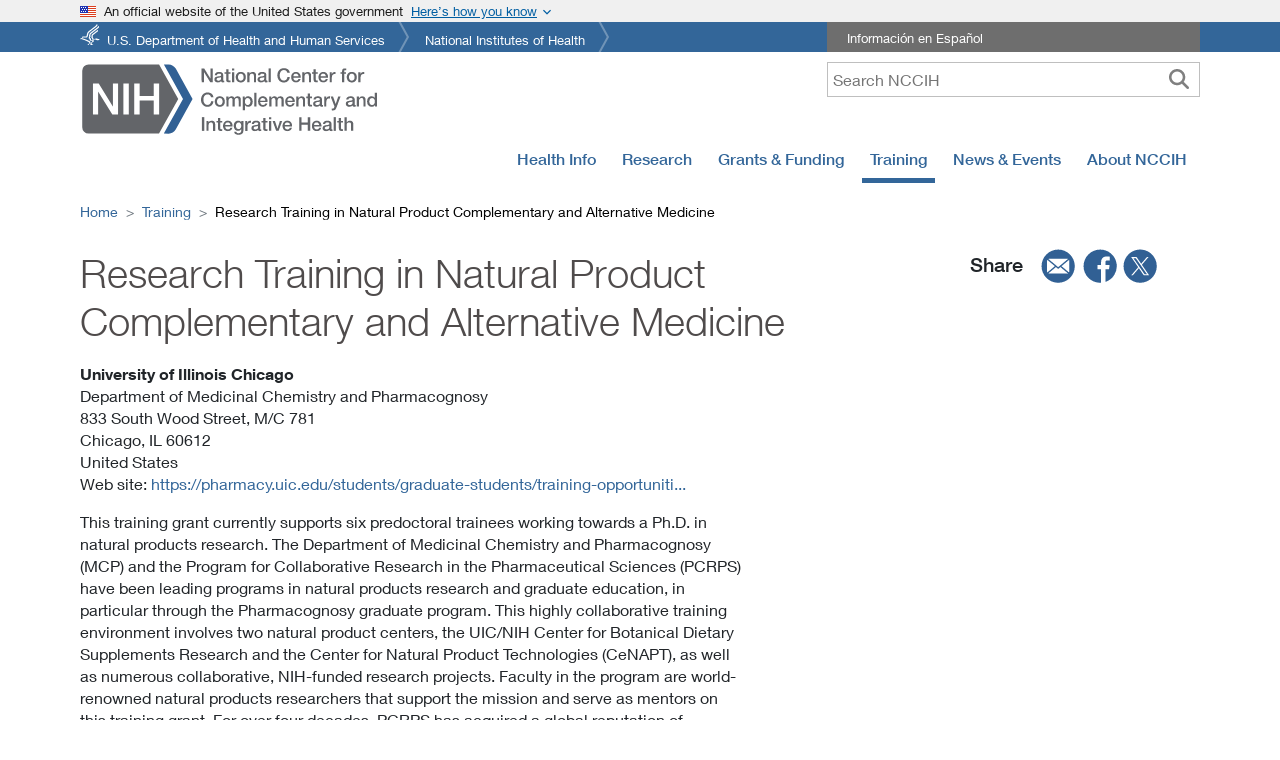

--- FILE ---
content_type: text/html
request_url: https://www.nccih.nih.gov/training/centers/university-of-illinois-chicago
body_size: 78802
content:
<!DOCTYPE html><html lang="en"><head><meta charSet="utf-8"/><meta http-equiv="x-ua-compatible" content="ie=edge"/><meta name="viewport" content="width=device-width, initial-scale=1, shrink-to-fit=no"/><meta name="generator" content="Gatsby 5.15.0"/><meta name="description" content="Research Training in Natural Product Complementary and Alternative Medicine" data-gatsby-head="true"/><meta property="fb:app_id" content="848747772294057" data-gatsby-head="true"/><meta property="og:site_name" content="NCCIH" data-gatsby-head="true"/><meta property="og:title" content="Research Training in Natural Product Complementary and Alternative Medicine" data-gatsby-head="true"/><meta property="og:type" content="website" data-gatsby-head="true"/><meta property="og:url" content="https://www.nccih.nih.gov/training/centers/university-of-illinois-chicago" data-gatsby-head="true"/><meta property="og:description" content="Research Training in Natural Product Complementary and Alternative Medicine" data-gatsby-head="true"/><meta property="og:image" content="https://files.nccih.nih.gov/s3fs-public/images/default-social-media-image.jpg" data-gatsby-head="true"/><meta property="fb:admins" content="100003533768934" data-gatsby-head="true"/><meta name="twitter:title" content="Research Training in Natural Product Complementary and Alternative Medicine" data-gatsby-head="true"/><meta name="twitter:description" content="Research Training in Natural Product Complementary and Alternative Medicine" data-gatsby-head="true"/><meta name="twitter:site" content="@NIH_NCCIH" data-gatsby-head="true"/><meta name="twitter:site:id" content="67324224" data-gatsby-head="true"/><meta name="twitter:url" content="https://www.nccih.nih.gov/training/centers/university-of-illinois-chicago" data-gatsby-head="true"/><meta name="twitter:image" content="https://files.nccih.nih.gov/s3fs-public/images/default-social-media-image.jpg" data-gatsby-head="true"/><meta name="twitter:card" content="summary_large_image" data-gatsby-head="true"/><meta name="apple-mobile-web-app-title" content="NCCIH" data-gatsby-head="true"/><meta name="application-name" content="NCCIH" data-gatsby-head="true"/><meta name="theme-color" content="#369" data-gatsby-head="true"/><style data-href="/styles.4fb00fa12d699e58633c.css" data-identity="gatsby-global-css">@charset "UTF-8";.Layouthome-module--relativediv--d7394{position:relative}.Layouthome-module--textonhero--5f281{bottom:20px;color:#fff;left:0;margin:0 auto;padding:10px 0;position:absolute;right:0;width:100%;z-index:2}.Layouthome-module--h1overimage--c3953,.Layouthome-module--textoverimage--80a0c{color:#fff;padding-left:20px;width:50%}@media only screen and (max-width:767px){.Layouthome-module--textonhero--5f281{background-color:#20558a;bottom:0;color:#fff;display:block;left:0;margin:0 auto;padding:10px 0;position:relative;right:0;width:100%}.Layouthome-module--h1overimage--c3953{color:#fff;font-size:1.1rem;font-weight:500;padding-left:0;width:100%}.Layouthome-module--textoverimage--80a0c{color:#fff;padding-left:0;width:100%}}@media screen and (max-width:1000px) and (min-width:768px){.Layouthome-module--textonhero--5f281{bottom:0}}.Websitesurvey-module--maindiv--a8748{background-color:#fff;border:7px solid #369;bottom:0;color:#504b4b;max-height:360px;max-width:350px;overflow:visible;position:fixed;right:150px;width:100%;z-index:1050}.Websitesurvey-module--maindiv--a8748 input[type=radio]{border-radius:100%!important}.Websitesurvey-module--surveryRadioLabel--a6e74{font-size:1.25em}.Websitesurvey-module--submitButton--40034{margin-top:-10px!important}.Websitesurvey-module--surveyiframe--5827c{width:auto}.Websitesurvey-module--surveyDiv--d40d9{padding:0 20px!important;width:100%}.Websitesurvey-module--surveyButton--c78bf{background-color:#369!important;border-radius:0!important;bottom:0;color:#fff;margin:30px;position:fixed;right:115px;z-index:1050}.Websitesurvey-module--copy--6860f{clear:both;font-size:.8rem;line-height:18px;padding-bottom:0;padding-top:10px;text-align:left}.Websitesurvey-module--surveyRadioButtons--bab37{display:flex;flex-direction:row;justify-content:space-evenly;width:100%}.Websitesurvey-module--xButton--e1536{background:#fff;border:2px solid #4f4b4b;border-radius:100%;color:#4f4b4b;display:inline-block;font-size:1.75rem;font-weight:700;height:1.75rem;line-height:.5rem;padding:0 0 .25rem;position:absolute;right:10px;text-align:center;text-decoration:none;top:5px;width:1.75rem;z-index:999}.Websitesurvey-module--xButton--e1536:hover{background-color:#cacbcc;border:none}.Websitesurvey-module--surveyDiv--d40d9 .Websitesurvey-module--recaptcha-copy--af7d2{margin-top:0!important}@media only screen and (max-width:767px){.Websitesurvey-module--maindiv--a8748{max-width:300px;right:10px}}footer{margin:20px 0;padding:20px}footer a:hover{text-decoration:underline}.Footer-module--followtext--ed25c{font-size:1.75em;font-weight:400}.Footer-module--contactustext--d4eab{clear:both;font-size:1.75em;font-weight:400;padding:0 0 30px}.Footer-module--followul--13ae7{height:inherit;list-style:none;padding:0 20px 30px 0;position:inherit;top:-10px}.Footer-module--followul--13ae7 li{float:left;width:50%}.Footer-module--footerlinks--c50cc{border:0 solid #ccc;list-style:none;padding:0}.Footer-module--footerlinks--c50cc li{line-height:1.7em;padding:0}.Footer-module--hideonmobile--d5698{display:block}.Footer-module--hideondesktop--ca7e2{display:none!important}@media only screen and (max-width:992px){.Footer-module--followul--13ae7 li{float:unset;width:100%}}@media only screen and (max-width:767px){footer{margin:20px 0;padding:20px 0}.Footer-module--followul--13ae7{padding:20px 0 0}.Footer-module--followul--13ae7 li{float:unset;width:100%}.Footer-module--contactustext--d4eab{clear:both;font-size:1.75em;font-weight:400;padding:10px 0 15px}.Footer-module--hideonmobile--d5698{display:none!important}.Footer-module--hideondesktop--ca7e2{display:block!important}}.Topmenu-module--navbgcolor--dd42a{height:50px;margin:0!important;padding:0!important;z-index:100}.Topmenu-module--megamenuborderdiv--fe640{border:1px solid #ccc;box-shadow:0 20px 20px 0 #ccc;padding:15px}.Topmenu-module--megamenuhomediv--382b1{color:#20558a;font-weight:700;padding:.5rem 2rem;text-align:left}.Topmenu-module--flexdiv--2a452{display:flex}.Topmenu-module--flexdiv--2a452 a{background-color:transparent;border:0;clear:both;display:block;font-weight:400;padding:.25rem 2rem .25rem 0;text-align:inherit;white-space:pre-wrap!important;width:100%}.Topmenu-module--subleftdiv--eb213,.Topmenu-module--submiddlediv--f3575{border-right:1px solid #ddd;flex:1 1;float:left;padding:.25rem .1rem .25rem 2rem;width:33%}.Topmenu-module--subrightdiv--def23{flex:1 1;float:right;padding:.25rem .1rem .25rem 2rem;width:33%}.Topmenu-module--vborderdiv1--a4795{border-right:1px solid #20558a;height:70%;left:30%;position:absolute;width:1px}.Topmenu-module--vborderdiv2--4b432{border-right:1px solid #20558a;height:70%;left:65%;position:absolute;width:1px}.Topmenu-module--menua--ba68e{background-color:transparent;border:0;clear:both;display:block;font-weight:400;padding:.25rem 2rem .25rem 0;text-align:inherit;white-space:pre-wrap!important;width:100%}.Mobiletopmenu-module--hamonright--4f79a{float:unset}.Mobiletopmenu-module--menutext--1c214{font-size:12px}.Mobiletopmenu-module--megamenuhomediv--47ed0 a,.Mobiletopmenu-module--subleftdiv--95649 a{background-color:transparent;border:0;clear:both;display:block;padding:.25rem 2rem .25rem 0;text-align:inherit;white-space:pre-wrap!important;width:100%}.Mobiletopmenu-module--subleftdiv--95649 a{font-weight:400}.Mobiletopmenu-module--searchicon--b7eae{float:right}.Mobiletopmenu-module--searchbuttonnoborder--b2bb2{border-right:0!important;padding:.25rem .55rem!important}.Mobiletopmenu-module--searchformhidden--adfcc{background-color:#63656a;border-bottom:1px solid #fff;color:#fff;padding:5px;position:relative;right:0;width:100%;z-index:99}.Mobiletopmenu-module--show--dcc2b{display:block}.Mobiletopmenu-module--hide--ae587,.Mobiletopmenu-module--hidelabel--3f2c7{display:none}.Mobiletopmenu-module--searchformhidden--adfcc input{-webkit-appearance:none;border:1px solid #fff;border-radius:0!important;font-size:16px;height:35px;margin:5px;outline:none;padding:0 35px 0 5px;width:97%}.Mobiletopmenu-module--searchbutton--1c3ce{background-color:#fff;border:none;font-size:20px;margin:15px;position:absolute;right:5px;top:2px}.Mobiletopmenu-module--mainlogodiv--ef032{float:left}.Mobiletopmenu-module--mainlogo--4bb6b{float:left;width:183px}.Mobiletopmenu-module--brandanchar--26669{margin-right:0;min-width:190px}.Mobiletopmenu-module--megamenuhomediv--47ed0{color:#20558a;font-weight:700;padding-top:10px}@media only screen and (max-width:321px){.Mobiletopmenu-module--brandanchar--26669{min-width:175px}.Mobiletopmenu-module--mainlogo--4bb6b{width:175px}.Mobiletopmenu-module--navbar-brand--565ef{margin-right:0!important}.Mobiletopmenu-module--searchbuttonnoborder--b2bb2{padding:.1rem .25rem!important}}.Blueheader-module--bluebgcolor--66ff2{background-color:#369;margin-bottom:10px}.Blueheader-module--topul--211a7{font-size:.8rem;list-style-image:none;list-style-type:none;margin:0 auto;overflow:hidden;padding:0;position:relative}.Blueheader-module--topul--211a7 li{background:transparent url([data-uri]) no-repeat 100% 0;float:left;height:30px;margin:0 10px 0 0;padding:0 18px 0 0}.Blueheader-module--topul--211a7 li a{color:#fff;display:block;height:23px;padding:7px 6px 0;text-decoration:none}.Blueheader-module--topul--211a7 li.Blueheader-module--hhs--75dbf a{background:transparent url([data-uri]) no-repeat 0 2px;padding-left:27px}.Blueheader-module--toprighttext--26d05{background-color:#6e6e6e;color:#fff;font-size:.8rem;list-style-image:none;list-style-type:none;margin:0 auto;overflow:hidden;padding:0;position:relative}.Blueheader-module--whitefont--cc08c{color:#fff;padding-left:20px;vertical-align:-webkit-baseline-middle}.Blueheader-module--whitefont--cc08c:hover{color:#fff;text-decoration:underline}@media only screen and (max-width:1000px){.Blueheader-module--hideonMt--65c6a{display:none!important}}@media print{.Blueheader-module--hideondesktop--23e8f,.Blueheader-module--hideonmobile--7ff1d,.Blueheader-module--searchbox--4a0f6,.Blueheader-module--toprighttext--26d05{display:none}.Blueheader-module--topul--211a7 li a{color:#000;display:block;float:left;font-size:12pt;padding:0;width:400px}.Blueheader-module--topul--211a7 li{clear:left;float:left;height:20px}.Blueheader-module--topul--211a7 li.Blueheader-module--hhs--75dbf a{padding:0}}.Govtshutdown-module--fluidbgcolor--77f5b{background-color:#be2c2c}.Govtshutdown-module--fluidbgcolor2--1ff55{background-color:#64666a}.Govtshutdown-module--bgcolor--3e836{color:#fff}.Govtshutdown-module--announcement--0f29b,.Govtshutdown-module--announcementh2--f0eb4{color:#fff;font-size:110%;font-weight:400;margin-bottom:0;padding:5px 0}.Govtshutdown-module--bgcolor--3e836 a,.Govtshutdown-module--bgcolor--3e836 a:hover{color:#fff;padding-top:10px;text-decoration:underline}@media only screen and (max-width:1000px){body{margin-top:0!important;padding-top:0!important}}@media print{.Govtshutdown-module--fluidbgcolor--77f5b{display:none}}.Header-module--hideonmobile--9401c{display:block}.Header-module--hideondesktop--c85c5{display:none!important}.Header-module--mobilemenu--c0997{float:right}.Header-module--nccihlogo--d87ec{float:left}.Header-module--hidelabel--8b35a{display:none}.Header-module--tagline--facda{color:#565656;font-size:.9em;font-style:italic;font-weight:400;padding:15px 0 0}.Header-module--spanishlink--bc3de{padding:10px 5px 5px}.Header-module--searchbox--92bb5{padding-right:0!important;text-align:right!important}.Header-module--searchbox--92bb5 input{-webkit-appearance:none;border:1px solid #bfbfbf;height:35px;padding:0 35px 0 5px;width:50%}.Header-module--searchbutton--8fd00{background-color:#fff;border:none;font-size:20px;height:30px;position:absolute;right:5px;top:2px}.Header-module--mobilemenuright--403c7{display:none!important}.Header-module--error--76889{color:red}@media only screen and (max-width:767px){.Header-module--nccihlogo--d87ec{width:50%!important}.Header-module--mobilemenu--c0997{float:right!important;width:50%!important}.Header-module--mainlogo--7934f{width:100%}.Header-module--hideon_m_t--bb967,.Header-module--hideonmobile--9401c,.Header-module--spanishlink--bc3de{display:none!important}.Header-module--searchbox--92bb5{padding:20px 10px 10px}.Header-module--searchbox--92bb5 input{width:100%}.Header-module--searchbutton--8fd00{position:absolute;right:5px;top:22px}.Header-module--mobilemenuright--403c7{display:block!important;float:right;width:100%}.Header-module--hideondesktop--c85c5{display:block!important;padding:0!important}}@media screen and (max-width:1000px) and (min-width:768px){.Header-module--hideon_m_t--bb967{display:none!important}}@media (max-width:767.98px){.Header-module--mainlogo--7934f{height:45px;width:183px}}@media (max-width:991.98px){.Header-module--mainlogo--7934f{height:56px;width:228px}}@media (min-width:1023.98px){.Header-module--mainlogo--7934f{height:74px;width:300px}}@media print{.Header-module--hideondesktop--c85c5,.Header-module--hideonmobile--9401c,.Header-module--searchbox--92bb5,.Header-module--toprighttext--d31a6{display:none}.Header-module--nccihlogo--d87ec{display:block;height:160px;padding-top:60px!important}}.Leftsidebardynamic-module--maindivleft--1434f{padding:10px 30px 10px 0}.Leftsidebardynamic-module--lmheading--93b32{font-size:1.2rem;font-weight:500;line-height:1.6rem;margin-bottom:0;padding-bottom:10px}.Leftsidebardynamic-module--lmheading--93b32 a{color:inherit;text-decoration:none}.Leftsidebardynamic-module--lmheading--93b32 a:hover{background-color:#fff!important;text-decoration:none}.Leftsidebardynamic-module--sidebarCard--84438{background-color:#f0f0f0;margin-bottom:1em;margin-right:20px;margin-top:30px;padding:1em}.Leftsidebardynamic-module--sidebarTitle--d410d{font-size:1.25rem;font-weight:500;line-height:1.2;margin-bottom:1rem;margin-top:0}.Leftsidebardynamic-module--pdfList--630e5{list-style:none;margin-bottom:0!important;padding-left:10px}.Leftsidebardynamic-module--pdfIcon--ac5fc:before{background-image:url([data-uri]);background-size:20px 20px;content:"";display:inline-block;height:20px;margin-right:10px;width:20px}.Leftsidebardynamic-module--pdfList--630e5 li a{display:inline-block;vertical-align:top}@media only screen and (max-width:767px){.Leftsidebardynamic-module--maindivleft--1434f{padding:10px 0}}@font-face{font-family:Neue Helvetica W01_n2;src:url(/static/50d35bbc-dfd4-48f1-af16-cf058f69421d-065f0ffde8a77969d5df137df625f258.woff) format("woff")}@font-face{font-display:swap;font-family:Neue Helvetica W01;font-style:normal;font-weight:200;src:url(/static/aff68211-86bb-476d-882e-f7a3face144c-f9a56af8d00e892c84b4eb24b55c23f9.woff2) format("woff2"),url(/static/50d35bbc-dfd4-48f1-af16-cf058f69421d-065f0ffde8a77969d5df137df625f258.woff) format("woff"),url(/static/278bef59-6be1-4800-b5ac-1f769ab47430-3f6a3083cf113c8e074dc7d3be5131fd.ttf) format("truetype"),url(/static/2e309b1b-08b8-477f-bc9e-7067cf0af0b3-f72eb96d3fd4cff5d036ff3d528367d2.svg#2e309b1b-08b8-477f-bc9e-7067cf0af0b3) format("svg"),url(/static/56be84de-9d60-4089-8df0-0ea6ec786b84-1e1637e1ca8d5d04389d8eb8359d3ee7.eot?#iefix) format("eot")}@font-face{font-family:Neue Helvetica W01_i2;src:url(/static/b6d63cb7-64b5-4d39-beaf-a8d9fe5eb1df-2d2546c8aeb1052561d8f32d297d1442.woff) format("woff")}@font-face{font-display:swap;font-family:Neue Helvetica W01;font-style:italic;font-weight:200;src:url(/static/259bda14-7f43-47ac-b7ac-2baa71dbc05f-b839abd003a453042dcdf6e28da38ed3.woff2) format("woff2"),url(/static/b6d63cb7-64b5-4d39-beaf-a8d9fe5eb1df-2d2546c8aeb1052561d8f32d297d1442.woff) format("woff"),url(/static/284ad777-0022-42a3-9197-c449457c670a-a33b44064933757071eb9ea45e5c748b.ttf) format("truetype"),url(/static/202b6353-ffff-45b1-9a1a-89497323d7ed-9cce89b050621f0bf475b3ef2f85ad08.svg#202b6353-ffff-45b1-9a1a-89497323d7ed) format("svg"),url(/static/1cc063b6-7e7b-4880-9905-0d3d4f9c7c7d-a523b794c9059bd4213cd5d9d9976934.eot?#iefix) format("eot")}@font-face{font-family:Neue Helvetica W01_n3;src:url(/static/530dee22-e3c1-4e9f-bf62-c31d510d9656-12b3f8cb0ad9b64d57e6fe06b18f6dd3.woff) format("woff")}@font-face{font-display:swap;font-family:Neue Helvetica W01;font-style:normal;font-weight:300;src:url(/static/5a13f7d1-b615-418e-bc3a-525001b9a671-c8d97933ec82ec581386f144277bca43.woff2) format("woff2"),url(/static/530dee22-e3c1-4e9f-bf62-c31d510d9656-12b3f8cb0ad9b64d57e6fe06b18f6dd3.woff) format("woff"),url(/static/688ab72b-4deb-4e15-a088-89166978d469-719dff214225cd750c2d616787f4c571.ttf) format("truetype"),url(/static/7816f72f-f47e-4715-8cd7-960e3723846a-4e8eaf015df871937e52b8b15120c5b6.svg#7816f72f-f47e-4715-8cd7-960e3723846a) format("svg"),url(/static/ae1656aa-5f8f-4905-aed0-93e667bd6e4a-9d2699f822215f0de1932e8aea7a473c.eot?#iefix) format("eot")}@font-face{font-family:Neue Helvetica W01_i3;src:url(/static/8e9ee02b-f337-4f13-ad6c-969d6d6536c8-3cbfb7998b51cbb5a25cb2e64770555b.woff) format("woff")}@font-face{font-display:swap;font-family:Neue Helvetica W01;font-style:italic;font-weight:300;src:url(/static/09f28057-e848-49b3-94bf-bfaefff51b64-19f97e605738129babad433f33b3a1de.woff2) format("woff2"),url(/static/8e9ee02b-f337-4f13-ad6c-969d6d6536c8-3cbfb7998b51cbb5a25cb2e64770555b.woff) format("woff"),url(/static/beddbbc6-203e-4f36-8960-3f5ca22af567-5904744dc599e5040752b830b6bd3ba2.ttf) format("truetype"),url(/static/af177436-d9e8-44e8-9c9c-ef2d945f20a3-664dd6cb3a7a16653ea943258b89bac9.svg#af177436-d9e8-44e8-9c9c-ef2d945f20a3) format("svg"),url(/static/a4f9f319-dec9-4afc-8b50-e18cc1b61cb4-166df50d2464475732c8123805c90ebf.eot?#iefix) format("eot")}@font-face{font-family:Neue_Helvetica_W01_n4;src:url(/static/bcf54343-d033-41ee-bbd7-2b77df3fe7ba-30a18264dd778216921675fd34f2a9da.woff) format("woff")}@font-face{font-display:swap;font-family:Neue Helvetica W01;font-style:normal;font-weight:400;src:url(/static/b0868b4c-234e-47d3-bc59-41ab9de3c0db-82e2292bb7a063c1156d3daad907b382.woff2) format("woff2"),url(/static/bcf54343-d033-41ee-bbd7-2b77df3fe7ba-30a18264dd778216921675fd34f2a9da.woff) format("woff"),url(/static/b0ffdcf0-26da-47fd-8485-20e4a40d4b7d-e272413fcf0f2ef829fcfd6ed72ad284.ttf) format("truetype"),url(/static/da09f1f1-062a-45af-86e1-2bbdb3dd94f9-4d04dfb3a9aae62007ae8ed0103572b3.svg#da09f1f1-062a-45af-86e1-2bbdb3dd94f9) format("svg"),url(/static/b7693a83-b861-4aa6-85e0-9ecf676bc4d6-324ca0fe091c92f4ac1d5cefca5d3ec1.eot?#iefix) format("eot")}@font-face{font-family:Neue Helvetica W01_i4;src:url(/static/2c056da8-4920-4e20-8c69-8a6b315458a9-97556496d684b4b75c57bd3c702b805a.woff) format("woff")}@font-face{font-display:swap;font-family:Neue Helvetica W01;font-style:italic;font-weight:400;src:url(/static/462d508d-efc7-478f-b84e-288eeb69a160-25ea4f63d2f885a16a43ab284a53ae06.woff2) format("woff2"),url(/static/2c056da8-4920-4e20-8c69-8a6b315458a9-97556496d684b4b75c57bd3c702b805a.woff) format("woff"),url(/static/2381d918-136d-444f-8391-db0cba6da388-339fb99f00435702c892df93acab4e4b.ttf) format("truetype"),url(/static/d0697971-6f58-4597-942e-8beabd1adc87-9f0964c7f5f5aa04baf668991e68c565.svg#d0697971-6f58-4597-942e-8beabd1adc87) format("svg"),url(/static/58a5cbff-d570-4c18-a5e3-60868dc07ae8-6bcec8efe9669058d7f19c29b7043cf3.eot?#iefix) format("eot")}@font-face{font-family:Neue Helvetica W01_n5;src:url(/static/60be5c39-863e-40cb-9434-6ebafb62ab2b-bef53a64a2b203cd3178688d47084baf.woff) format("woff")}@font-face{font-display:swap;font-family:Neue Helvetica W01;font-style:normal;font-weight:500;src:url(/static/3600b37f-2bf1-45f3-be3a-03365f16d9cb-f90b4388f1f4b25f614d7a95819486bf.woff2) format("woff2"),url(/static/60be5c39-863e-40cb-9434-6ebafb62ab2b-bef53a64a2b203cd3178688d47084baf.woff) format("woff"),url(/static/4c6503c9-859b-4d3b-a1d5-2d42e1222415-f25138ee279b98e25346b598c2dd0808.ttf) format("truetype"),url(/static/36c182c6-ef98-4021-9b0d-d63122c2bbf5-704e5e351ad14df4b09073b02e5803dd.svg#36c182c6-ef98-4021-9b0d-d63122c2bbf5) format("svg"),url(/static/07fe0fec-b63f-4963-8ee1-535528b67fdb-24ed765dea7902733c2102c55103ae64.eot?#iefix) format("eot")}@font-face{font-family:Neue Helvetica W01_i5;src:url(/static/5f0efe11-b07a-49fc-ab86-7af6152fa368-5899bdb41c1eb18d31c419abfffd65c3.woff) format("woff")}@font-face{font-display:swap;font-family:Neue Helvetica W01;font-style:italic;font-weight:500;src:url(/static/9a31d352-a4be-4540-a6f2-f4ea3ea77d94-e00157f5ed4cad46499d4c9a7fd64d3b.woff2) format("woff2"),url(/static/5f0efe11-b07a-49fc-ab86-7af6152fa368-5899bdb41c1eb18d31c419abfffd65c3.woff) format("woff"),url(/static/fea58e5b-b0a7-43f7-8928-fc0639365852-91eaa28ab84753f199cc7969abab6001.ttf) format("truetype"),url(/static/398e1bb8-f2eb-41d5-b3b6-b9a889b52ee7-725f182dba6392bc4e48ea89d3db95ca.svg#398e1bb8-f2eb-41d5-b3b6-b9a889b52ee7) format("svg"),url(/static/71c74bc5-e7c8-48ad-9b03-43f3e6760e4e-803418ae7127cada2fdd0a1972138142.eot?#iefix) format("eot")}@font-face{font-family:Neue Helvetica W01_n7;src:url(/static/14ff6081-326d-4dae-b778-d7afa66166fc-5751d2b65165d3437a9995bd1418ac51.woff) format("woff")}@font-face{font-display:swap;font-family:Neue Helvetica W01;font-style:normal;font-weight:600;src:url(/static/3b303641-706e-4221-94c4-4fb491f4f8ef-912fd95cd1e386be38ddca017559cca5.woff2) format("woff2"),url(/static/14ff6081-326d-4dae-b778-d7afa66166fc-5751d2b65165d3437a9995bd1418ac51.woff) format("woff"),url(/static/8fda1e47-19be-46c7-8d83-8d4fb35572f0-2db881bb259abe08f35cce83733ed3e3.ttf) format("truetype"),url(/static/f751c8ae-1057-46d9-8d74-62592e002568-8d0d6d35e20c4b5e0cdafd3225f0e6d5.svg#f751c8ae-1057-46d9-8d74-62592e002568) format("svg"),url(/static/c07fef9e-a934-42d7-92ad-69205f2b8a00-fe200ade0d98479b8173399396173bef.eot?#iefix) format("eot")}@font-face{font-display:swap;font-family:Neue Helvetica W01;font-style:italic;font-weight:600;src:url(/static/d73c0f40-68f5-479e-9170-34a47382ed7a-5213a4d4be3962384707f366f7bb6989.woff2) format("woff2"),url(/static/628a0837-f9e0-4b32-83c4-d99689b9da93-32c648a7aa803184f947d738b4525dc4.woff) format("woff"),url(/static/4d9ecce0-f253-49fd-8623-b0f896b12794-9d5448810e1b63aecf5cd6e726668d1c.ttf) format("truetype"),url(/static/dcdd4c31-466f-43f5-85c9-9bcdcd814139-bfe802e0a29ac1ceaf7fc5b859ef0e94.svg#dcdd4c31-466f-43f5-85c9-9bcdcd814139) format("svg"),url(/static/9eb382e7-b9a0-4ec0-86b3-7a690b9e127b-d64dcf066e6ac6fca3e27c4b5e06a79e.eot?#iefix) format("eot")}@font-face{font-display:swap;font-family:Neue Helvetica W01;font-style:normal;font-weight:700;src:url(/static/3b303641-706e-4221-94c4-4fb491f4f8ef-912fd95cd1e386be38ddca017559cca5.woff2) format("woff2"),url(/static/14ff6081-326d-4dae-b778-d7afa66166fc-5751d2b65165d3437a9995bd1418ac51.woff) format("woff"),url(/static/8fda1e47-19be-46c7-8d83-8d4fb35572f0-2db881bb259abe08f35cce83733ed3e3.ttf) format("truetype"),url(/static/f751c8ae-1057-46d9-8d74-62592e002568-8d0d6d35e20c4b5e0cdafd3225f0e6d5.svg#f751c8ae-1057-46d9-8d74-62592e002568) format("svg"),url(/static/c07fef9e-a934-42d7-92ad-69205f2b8a00-fe200ade0d98479b8173399396173bef.eot?#iefix) format("eot")}@font-face{font-family:Neue Helvetica W01_i7;src:url(/static/628a0837-f9e0-4b32-83c4-d99689b9da93-32c648a7aa803184f947d738b4525dc4.woff) format("woff")}@font-face{font-display:swap;font-family:Neue Helvetica W01;font-style:italic;font-weight:700;src:url(/static/d73c0f40-68f5-479e-9170-34a47382ed7a-5213a4d4be3962384707f366f7bb6989.woff2) format("woff2"),url(/static/628a0837-f9e0-4b32-83c4-d99689b9da93-32c648a7aa803184f947d738b4525dc4.woff) format("woff"),url(/static/4d9ecce0-f253-49fd-8623-b0f896b12794-9d5448810e1b63aecf5cd6e726668d1c.ttf) format("truetype"),url(/static/dcdd4c31-466f-43f5-85c9-9bcdcd814139-bfe802e0a29ac1ceaf7fc5b859ef0e94.svg#dcdd4c31-466f-43f5-85c9-9bcdcd814139) format("svg"),url(/static/9eb382e7-b9a0-4ec0-86b3-7a690b9e127b-d64dcf066e6ac6fca3e27c4b5e06a79e.eot?#iefix) format("eot")}.Customtable-module--customtd--9a45b{padding:10px;vertical-align:text-top}.Customtable-module--customth--f5f9b{cursor:pointer;white-space:nowrap}.Customtable-module--eventtable--f8c2a td,.Customtable-module--eventtable--f8c2a th{word-break:unset}.Customtable-module--eventtable--f8c2a{min-width:500px}.Customtable-module--sortableButton--3ab7c{height:2rem;margin-left:10px;width:2rem}.Customtable-module--sortableButton--3ab7c,.Customtable-module--sortbutton--69177{-moz-osx-font-smoothing:auto;-webkit-font-smoothing:subpixel-antialiased;background-color:transparent;background-position:50%;background-size:1.5rem;border:0;border-radius:0;box-shadow:none;cursor:pointer;display:inline-block;font-weight:400;padding:0;text-align:center;text-decoration:none}.Customtable-module--sortbutton--69177{height:1rem;margin-left:0!important;width:1rem}.Customtable-module--sortableButton--3ab7c:focus{outline:0}.Customtable-module--sortIcon--ce6e9{fill:#bbb;height:1.5rem;vertical-align:middle;width:1.5rem}@media only screen and (max-width:767px){.Customtable-module--customtd--9a45b{padding:5px}}.Searchfoa-module--filterborder--613bc{border:1px solid #369}.Searchfoa-module--filters--17982{background-color:#f9f9f9;padding:15px!important}.Searchfoa-module--ml30--53d34{margin-left:30px!important}.Searchfoa-module--underline--135c4{cursor:pointer;white-space:nowrap}.Searchfoa-module--dropdownHeading--85b50{background-color:#d3d3d3;height:30px;padding:5px 0 0 10px}.Searchfoa-module--expired--81679,.Searchfoa-module--expired--81679 a{color:#c60e3b}.Searchfoa-module--info--b6945{height:13px;margin-left:5px;width:20px}.Searchfoa-module--noStyleSelect--63cef{-webkit-appearance:none!important;background-image:url("data:image/svg+xml;utf8,<svg version='1.1' xmlns='http://www.w3.org/2000/svg' xmlns:xlink='http://www.w3.org/1999/xlink' width='24' height='24' viewBox='0 0 24 24'><path fill='%23444' d='M7.406 7.828l4.594 4.594 4.594-4.594 1.406 1.406-6 6-6-6z'></path></svg>")!important;background-position:100% 50%!important;background-repeat:no-repeat!important;-webkit-border-radius:0!important}.Searchfoa-module--expiredCheck--990bb{margin-top:10px}@media only screen and (max-width:767px){.Searchfoa-module--ml30--53d34{margin-left:0!important}.Searchfoa-module--expiredCheck--990bb{margin-top:0}}.usa-banner{background-color:#f0f0f0;font-size:1.06rem;line-height:1.5}.usa-banner .grid-row{display:flex!important;flex-wrap:wrap!important}.usa-accordion,.usa-banner .usa-accordion{font-size:1.06rem;line-height:1.5}.usa-accordion{color:#1b1b1b;list-style-type:none;margin:0;padding:0;width:100%}.usa-accordion__content>:last-child{margin-bottom:0}.usa-accordion__content>:first-child{margin-top:0}.usa-banner__header{font-size:.8rem;font-weight:400;min-height:3rem;padding-bottom:.5rem;padding-top:.5rem;position:relative}.usa-banner__inner{align-items:flex-start;display:flex;flex-wrap:wrap;margin-left:auto;margin-right:auto;max-width:none!important;max-width:64rem;padding-left:0;padding-right:0}.grid-col-auto,.grid-col-fill{width:auto!important}.usa-banner__header-flag{float:left;margin-right:.5rem;width:1rem}.grid-col-fill{flex:1 1;min-width:1px}.usa-banner__header-text{font-size:.8rem;line-height:1.1;margin-bottom:0;margin-top:0}.usa-banner__button[aria-expanded=false],.usa-banner__button[aria-expanded=true]{background-image:none}.usa-banner__button-text{left:-999em;position:absolute;right:auto;text-decoration:underline}.usa-banner__content{background-color:transparent;font-size:1rem;margin-left:auto;margin-right:auto;max-width:none!important;max-width:64rem;overflow:hidden;padding:.25rem 1rem 1rem .5rem;width:100%}.grid-col-auto,.grid-col-fill{flex:0 1 auto;max-width:100%;width:auto}.grid-row.grid-gap-lg>*{padding-left:.75rem;padding-right:.75rem}[class*=grid-col]{box-sizing:border-box;position:relative;width:100%}.usa-banner__guidance{align-items:flex-start;display:flex;max-width:64ex;padding-top:1rem}.usa-media-block__img{flex-shrink:0;margin-right:.5rem}.usa-banner__icon{width:2.5rem}.b-bg.is-b-loading,.b-error,.b-loaded{opacity:1}.b-lazy,.b-responsive{display:block;height:auto;min-height:1px}.usa-banner img{border:none;max-width:100%}.usa-media-block__body{flex:1 1}.usa-banner__content p:first-child{margin:0}.usa-banner__button{background-color:transparent;border:0;border-radius:0;bottom:0;box-shadow:none;color:#005ea2;display:block;font-size:.8rem;font-weight:400;height:auto;left:0;line-height:1.1;margin:0;padding:0;position:absolute;text-align:left;text-decoration:none;top:0;vertical-align:baseline;width:auto}.usa-banner .grid-row.grid-gap-lg{margin-left:-.75rem;margin-right:-.75rem}.usa-accordion--bordered .usa-accordion__content{padding-bottom:1.5rem;padding-left:1rem;padding-top:1.5rem}.usa-banner__lock-image{height:1.5ex;width:1.21875ex}.usa-banner__header--expanded{padding-right:3.5rem}.usa-banner__header--expanded .usa-banner__inner{margin-left:0}.usa-banner__header--expanded .usa-banner__header-action{display:none}.usa-banner__header-action{color:#005ea2;line-height:1.1;margin-bottom:0;margin-top:2px;text-decoration:underline}.usa-banner__header-action:after{background:0 0;background-color:#005ea2;content:"";display:inline-block;height:1rem;margin-left:auto;-webkit-mask-image:url([data-uri]),linear-gradient(transparent,transparent);mask-image:url([data-uri]),linear-gradient(transparent,transparent);-webkit-mask-position:center center;mask-position:center center;-webkit-mask-repeat:no-repeat;mask-repeat:no-repeat;-webkit-mask-size:1rem 1rem;mask-size:1rem 1rem;vertical-align:middle;width:1rem}@media (min-width:64em){.usa-banner__inner{padding-left:0;padding-right:2rem}}@media (min-width:40em){.usa-banner__header{min-height:0;padding-bottom:.25rem;padding-top:.25rem}.usa-banner__content{padding-bottom:1.5rem;padding-top:1.5rem}.usa-banner__guidance{padding-top:0}.tablet\:grid-col-auto{flex:0 1 auto;max-width:100%;width:auto}.usa-banner__header-action{display:none}.usa-banner__button-text{display:inline;position:static}.usa-banner__inner{align-items:center}.usa-banner__button:after,.usa-banner__button:hover:after{position:absolute}.usa-banner__button{bottom:auto;color:#005ea2;display:inline;left:auto;margin-left:.5rem;position:relative;right:auto;top:auto}.usa-banner__button:after{content:"";display:inline-block;height:1rem;margin-left:2px;vertical-align:middle;width:1rem}.tablet\:grid-col-6,.tablet\:grid-col-7{flex:0 1 auto!important;width:50%!important}.usa-banner__button[aria-expanded=true]:after{-webkit-mask-image:url([data-uri]),linear-gradient(transparent,transparent);mask-image:url([data-uri]),linear-gradient(transparent,transparent)}.usa-banner__button[aria-expanded=false]:after,.usa-banner__button[aria-expanded=true]:after{background:0 0;background-color:#005ea2;-webkit-mask-position:center center;mask-position:center center;-webkit-mask-repeat:no-repeat;mask-repeat:no-repeat;-webkit-mask-size:1rem 1rem;mask-size:1rem 1rem}.usa-banner__button[aria-expanded=false]:after{-webkit-mask-image:url([data-uri]),linear-gradient(transparent,transparent);mask-image:url([data-uri]),linear-gradient(transparent,transparent)}}@media (max-width:39.99em){.usa-banner__button{width:100%}.usa-banner__button[aria-expanded=true]:after{bottom:0;position:absolute;right:0;top:0}.usa-banner__button[aria-expanded=true]:before{background-color:#e6e6e6;bottom:0;content:"";display:block;height:3rem;position:absolute;right:0;top:0;width:3rem}.usa-banner__button[aria-expanded=true]:after{background-position:50%;background-repeat:no-repeat;background-size:1.5rem 1.5rem;background:0 0;background-color:#005ea2;content:"";display:inline-block;height:3rem;margin-left:0;-webkit-mask-image:url([data-uri]),linear-gradient(transparent,transparent);mask-image:url([data-uri]),linear-gradient(transparent,transparent);-webkit-mask-position:center center;mask-position:center center;-webkit-mask-repeat:no-repeat;mask-repeat:no-repeat;-webkit-mask-size:1.5rem 1.5rem;mask-size:1.5rem 1.5rem;vertical-align:middle;width:3rem}}.Healthinformation-module--hirow1--b7ca1{padding:10px 0 15px 10px}.Healthinformation-module--hirow2--1a366{padding:15px 0 20px 10px}.Healthinformation-module--hiicon--49d94{float:left;height:auto;max-width:90px;padding-right:20px;width:100%}.Healthinformation-module--hilinks--8b53f{display:flex;font-size:20px;padding-right:20px!important;vertical-align:middle}.Healthinformation-module--hilinks--8b53f>div>div{align-self:center;justify-content:center;margin-bottom:0}.Healthinformation-module--healthinformation--8c41e a,.Healthinformation-module--healthinformation--8c41e h2{text-decoration:none!important}@media screen and (max-width:1000px) and (min-width:768px){.Healthinformation-module--hiicon--49d94{padding-right:5px}}@media only screen and (max-width:767px){.Healthinformation-module--hirow1--b7ca1{padding:10px 0 0 10px}.Healthinformation-module--hirow2--1a366{padding:0 0 20px 10px}.Healthinformation-module--hilinks--8b53f{padding-bottom:15px}.Healthinformation-module--healthinformation--8c41e{padding-top:20px}}.Mobilehealthinformation-module--hirow1--bd6e0{padding:10px 0 15px 10px}.Mobilehealthinformation-module--hirow2--05810{padding:15px 0 20px 10px}.Mobilehealthinformation-module--hiicon--cdf46{float:left;height:50px;padding-right:20px;width:70px}.Mobilehealthinformation-module--hilinks--b0afb{font-size:20px;vertical-align:middle}.Mobilehealthinformation-module--hilinks--b0afb p{padding:15px 0}.Mobilehealthinformation-module--hilinks--b0afb a{text-decoration:none}.Mobilehealthinformation-module--morebtn--209bc{background-color:#fff;border:none;color:#369;cursor:pointer;float:right;outline:none;padding:0 20px 0 0;text-decoration:underline}@media only screen and (max-width:767px){.Mobilehealthinformation-module--hirow1--bd6e0{padding:10px 0 0 10px}.Mobilehealthinformation-module--hirow2--05810{padding:0 0 20px 10px}.Mobilehealthinformation-module--hilinks--b0afb{padding-bottom:15px}.Mobilehealthinformation-module--healthinformation--40195{padding-top:0}}.ResearchhighlightsCol-module--firstcol--65a10,.ResearchhighlightsCol-module--secondcol--d63a3,.ResearchhighlightsCol-module--thirdcol--cf301{padding-bottom:10px;padding-top:10px}.ResearchhighlightsCol-module--lastcol--121ac{padding-bottom:10px;padding-right:0;padding-top:10px}.ResearchhighlightsCol-module--rhimg--91c08{border:0;padding-right:20px}.ResearchhighlightsCol-module--rhtitle--bb067{padding:10px 20px 10px 0}.ResearchhighlightsCol-module--researchhighlights--f6567 a,.ResearchhighlightsCol-module--researchhighlights--f6567 h2{text-decoration:none!important}@media only screen and (max-width:767px){.ResearchhighlightsCol-module--firstcol--65a10,.ResearchhighlightsCol-module--lastcol--121ac,.ResearchhighlightsCol-module--secondcol--d63a3,.ResearchhighlightsCol-module--thirdcol--cf301{padding-bottom:10px;padding-top:10px}.ResearchhighlightsCol-module--rhtitle--bb067{padding:10px 0}.ResearchhighlightsCol-module--rhimg--91c08{border:0;padding-right:0}}@media only screen and (max-width:767px) and (orientation:landscape){.ResearchhighlightsCol-module--firstcol--65a10{padding:10px 10px 10px 0!important}.ResearchhighlightsCol-module--secondcol--d63a3{padding:10px 0 10px 10px!important}.ResearchhighlightsCol-module--thirdcol--cf301{padding:10px 10px 10px 0!important}.ResearchhighlightsCol-module--lastcol--121ac{padding:10px 0 10px 10px!important}}.Research-module--researchcol1--fdbbb,.Research-module--researchcol2--765c4{border:1px solid #ccc;height:48%;padding:20px!important;width:100%}.Research-module--onlymargin--5e1d9{height:4%}@media only screen and (max-width:767px){.Research-module--researchcol1--fdbbb,.Research-module--researchcol2--765c4{height:auto;margin-bottom:20px;width:100%}}.News-module--newsblock--1a242{clear:both}.News-module--newsblock--1a242 a:hover{text-decoration:underline}.News-module--newsrow--e2d53{width:100%}@media only screen and (max-width:767px){.News-module--newsrow--e2d53{width:100%}}.Blogposts-module--blogpostsblock--db0ea{clear:both;padding-left:5%}.Blogposts-module--blogpostsblock--db0ea a:hover{text-decoration:underline}.Blogposts-module--blogpostsrow--f3462{width:100%}@media only screen and (max-width:767px){.Blogposts-module--blogpostsblock--db0ea{clear:both;padding-left:0}.Blogposts-module--blogpostsrow--f3462{width:100%}}.index-module--hideonmobile--e1cb1{display:block}th#index-module--authorName--0068f{background-color:#c60e3b!important;font-size:50px}.index-module--hideondesktop--fdcac{display:none!important}.index-module--tablemargin--8d21a{margin-top:30px!important}.index-module--ml30--c8666{margin-left:30px!important}.index-module--filterborder--d8291{border:1px solid #369}.index-module--filters--753c8{background-color:#f9f9f9;padding:15px!important}.index-module--underline--03cf6{cursor:pointer;white-space:nowrap}.index-module--dropdownHeading--8efba{background-color:#d3d3d3;height:30px;padding:5px 0 0 10px}.index-module--expired--168cc,.index-module--expired--168cc a{color:#c60e3b}.index-module--info--17b3d{height:15px;margin-left:5px;width:15px}.index-module--noStyleSelect--c1456{-webkit-appearance:none!important;background-image:url("data:image/svg+xml;utf8,<svg version='1.1' xmlns='http://www.w3.org/2000/svg' xmlns:xlink='http://www.w3.org/1999/xlink' width='24' height='24' viewBox='0 0 24 24'><path fill='%23444' d='M7.406 7.828l4.594 4.594 4.594-4.594 1.406 1.406-6 6-6-6z'></path></svg>")!important;background-position:100% 50%!important;background-repeat:no-repeat!important;-webkit-border-radius:0!important}.index-module--expiredCheck--cd883{margin-top:10px}@media only screen and (max-width:767px){.index-module--hideonmobile--e1cb1{display:none!important}.index-module--hideondesktop--fdcac{display:block!important;padding:0!important}.index-module--ml30--c8666{margin-left:0!important;margin-top:20px!important}.index-module--expiredCheck--cd883{margin-top:0}}.Spotlightdirdata-module--spotlightdata--6284e{margin-bottom:15px;padding:0;width:100%}.Spotlightdirdata-module--image--e4435{float:left;padding-right:15px;width:100%}@media only screen and (max-width:767px){.Spotlightdirdata-module--spotlightdata--6284e{padding:0}}.Breadcrumb-module--customul--9cebe{display:block;font-size:14px;list-style:none;margin:0 22% 0 0;padding:0 0 10px}.Breadcrumb-module--customul--9cebe li{display:inline-block;padding:0}.Breadcrumb-module--customul--9cebe li:first-child:before{content:"";padding-left:0;padding-right:0}.Breadcrumb-module--customul--9cebe li:before{content:">";display:inline-block;padding:0 5px}.Breadcrumb-module--pagreatersign--b9eea{font-size:14px;margin-right:22%}.Breadcrumb-module--smallfont--b3eda{font-size:14px}@media only screen and (max-width:767px){.Breadcrumb-module--rightsidebar--9cc8f{padding-left:20px}.Breadcrumb-module--topimage--3e9b0{border:none;padding:10px 0;width:100%}.Breadcrumb-module--customul--9cebe{margin-right:0}}.Leftsidebar1-module--maindivleft--f51f3{padding:10px 30px 10px 0}.Leftsidebar1-module--lmheading--0e084{font-size:1.2rem;font-weight:500;line-height:1.6rem;margin-bottom:0;padding-bottom:10px}.Leftsidebar1-module--lmheading--0e084 a{color:inherit;text-decoration:none}.Leftsidebar1-module--lmheading--0e084 a:hover{background-color:#fff!important;text-decoration:none}.Leftsidebar1-module--sidebarCard--141c4{background-color:#f0f0f0;margin-bottom:1em;margin-right:20px;margin-top:30px;padding:1em}.Leftsidebar1-module--sidebarTitle--7a0ca{font-size:1.25rem;font-weight:500;line-height:1.2;margin-bottom:1rem;margin-top:0}.Leftsidebar1-module--pdfList--4eb68{list-style:none;margin-bottom:0!important;padding-left:10px}.Leftsidebar1-module--pdfIcon--6d510:before{background-image:url([data-uri]);background-size:20px 20px;content:"";display:inline-block;height:20px;margin-right:10px;width:20px}.Leftsidebar1-module--pdfList--4eb68 li a{display:inline-block;vertical-align:top}@media only screen and (max-width:767px){.Leftsidebar1-module--maindivleft--f51f3{padding:10px 0}}.Leftsidebar3-module--maindivleft--267a1{padding:10px 30px 10px 0}.Leftsidebar3-module--lmheading--00d74{font-size:1.2rem;font-weight:500;line-height:1.6rem;margin-bottom:0;padding-bottom:10px}.Leftsidebar3-module--lmheading--00d74 a{color:inherit;text-decoration:none}.Leftsidebar3-module--lmheading--00d74 a:hover{background-color:#fff!important;text-decoration:none}.Leftsidebar3-module--sidebarCard--71336{background-color:#f0f0f0;margin-bottom:1em;margin-right:20px;margin-top:30px;padding:1em}.Leftsidebar3-module--sidebarTitle--26a5f{font-size:1.25rem;font-weight:500;line-height:1.2;margin-bottom:1rem;margin-top:0}.Leftsidebar3-module--pdfList--d4834{list-style:none;margin-bottom:0!important;padding-left:10px}.Leftsidebar3-module--pdfIcon--84030:before{background-image:url([data-uri]);background-size:20px 20px;content:"";display:inline-block;height:20px;margin-right:10px;width:20px}.Leftsidebar3-module--pdfList--d4834 li a{display:inline-block;vertical-align:top}@media only screen and (max-width:767px){.Leftsidebar3-module--maindivleft--267a1{padding:10px 0}}.Past5events-module--upcomingeventsblock--c00d5,.Upcoming5events-module--upcomingeventsblock--36f2a{width:"100%"}.Newswithimage-module--newsblock--56151{clear:both;padding-right:30px}.Newswithimage-module--newsrow--592c9{clear:both;display:flex;width:100%}.Newswithimage-module--thumbimg--87a52{float:left;margin-bottom:10px;max-width:100px;padding-right:10px;vertical-align:top;width:100%}@media only screen and (max-width:767px){.Newswithimage-module--newsrow--592c9{width:100%}}.Alerts-module--alertsblock--ac4b0{clear:both;padding-right:30px}.Alerts-module--alertsul--53a29{list-style:square;padding-left:20px;width:100%}.Alerts-module--alertsul--53a29 li{margin-bottom:1rem}.Calendericon-module--maindiv--e5f57{background-color:#20558a;border-radius:0;float:left;font-size:1rem;font-weight:700;height:60px;line-height:1rem;padding:5px 0;width:60px}.Calendericon-module--monthcss--6c3f4{background-color:#20558a;color:#fff;font-size:1rem;font-weight:700;height:20px;line-height:1rem;text-align:center;vertical-align:top}.Calendericon-module--datecss--ab10a{background-color:#fff;font-size:1.25rem;font-weight:500;height:30px;letter-spacing:-.05em;margin:0 5px 5px;padding:8px 0 2px;text-align:center;vertical-align:middle;width:50px}.Calendericon-module--references--49c39 ul>li{padding-bottom:10px}.Recentevents-module--recenteventsblock--9f34e{clear:both;padding-right:30px}.Recentevents-module--recenteventsul--2549f{list-style:square;padding-left:20px;width:100%}.Recentevents-module--recenteventsul--2549f li{margin-bottom:1rem}.Recentevents-module--leftmargin--fc43a{display:flex;padding-left:0}.Recentevents-module--upcomingp--29d5e{clear:both;margin-bottom:0;padding-top:1rem}.Recentevents-module--spaceing--456fd{padding-top:1rem}.Recentevents-module--leftCal--e594d{float:left;width:75px}.Recentevents-module--rightCal--ae22c{width:100%}.Pastallevents-module--pasteventsblock--2aeb0,.Upcomingevents-module--upcomingeventsblock--80016{width:"100%"}.Searchevent-module--searchevent--2ebc4{margin-bottom:10px;padding:0}.Searchevent-module--emailinput--78989{width:80%}.Searchevent-module--submitbutton--d0f81{background-color:#ccc!important;border:1px solid #ccc;cursor:pointer;height:30px;margin:10px 0 0;width:80px}.Searchevent-module--error--eb430{color:red}@media only screen and (max-width:767px){.Searchevent-module--searchevent--2ebc4{padding:0}}.Spotlightdata-module--spotlightdata--4d0c0{margin-bottom:15px;padding:0;width:100%}.Spotlightdata-module--image--d7af4{float:left;padding-right:15px;width:100%}@media only screen and (max-width:767px){.Spotlightdata-module--spotlightdata--4d0c0{padding:0}}.Privacypolicy-module--cmeuser--99a4c{margin-bottom:15px;padding:0}@media only screen and (max-width:767px){.Privacypolicy-module--cmeuser--99a4c{padding:0}}.Blogarchivedata-module--blogsmalldata--7a3b9{margin-bottom:15px;padding:0}.Blogarchivedata-module--blogtitle--d9643{font-size:1.25rem}@media only screen and (max-width:767px){.Blogarchivedata-module--blogsmalldata--7a3b9{padding:0}}.Authorpics-module--author--984c7{padding:0}.Authorpics-module--authorImage--7b012{float:left;margin:3px 0 20px;padding-right:10px;width:100%}@media only screen and (max-width:767px){.Authorpics-module--author--984c7{padding:0}.Authorpics-module--authorImage--7b012{float:unset}}.Author-module--author--4319f{padding:0}.Author-module--authorImage--3ca66{float:left;margin:5px 20px 20px 0;width:100px}.Author-module--authorleftpadding--85fca{padding-left:120px}@media only screen and (max-width:767px){.Author-module--author--4319f{padding:0}.Author-module--authorImage--3ca66{float:unset}.Author-module--authorleftpadding--85fca{padding-left:0}}.Pastcomment-module--pastcomment--49638{margin-bottom:15px;padding:0;width:100%}.Pastcomment-module--commentDiv--8cd4d{clear:both;display:flow-root;height:auto;padding:20px 20px 20px 30px;width:100%}.Pastcomment-module--commentsubmitter--00939{color:#757575;font-size:14px;font-style:italic;height:auto;margin-bottom:5px!important}.Pastcomment-module--policy--ff7a4{color:#757575;font-size:14px;margin:10px 0!important}.Pastcomment-module--blogcommenticon--4ab07{color:#369!important}@media only screen and (max-width:767px){.Pastcomment-module--pastcomment--49638{padding:0}}.Postcomment-module--postcomment--e6251{margin-bottom:15px;padding:0}.Postcomment-module--submitbutton--7b442{border-radius:0}.Postcomment-module--commentText--0f570{width:90%}.Postcomment-module--commentTextarea--64472{min-height:80px;width:90%}.Postcomment-module--checkbox--9995e{margin-top:3px}.Postcomment-module--checkboxlabel--866ae{margin-left:20px;margin-top:20px}.Postcomment-module--label--17d6f{margin-top:20px}@media only screen and (max-width:767px){.Postcomment-module--postcomment--e6251{padding:0}}.Subscribedigest-module--subscribedigest--23a7f{margin-bottom:15px;padding:0}.Subscribedigest-module--emaillable--2a877{font-weight:700;padding-bottom:10px}.Subscribedigest-module--emailinput--df431{width:80%}.Subscribedigest-module--error--b45f3{color:red}.Subscribedigest-module--archive--fe568{font-weight:700;padding:20px 0}@media only screen and (max-width:767px){.Subscribedigest-module--subscribedigest--23a7f{padding:0}}.Tags-module--tags--e6fb7{margin-bottom:15px;padding:0}.Tags-module--tagsul--656d4{display:flex;list-style:none;margin:0;padding:0}.Tags-module--tagsul--656d4 li{padding-right:5px}@media only screen and (max-width:767px){.Tags-module--tags--e6fb7{padding:0}}.Directorpics-module--director--c2680{float:right;padding:0 0 20px 20px;width:100%}.Directorpics-module--directorImage--394d8{max-width:250px;width:100%}.Directorpics-module--imagecaption--9b46d{padding:20px 0 0}@media only screen and (max-width:767px){.Directorpics-module--director--c2680{padding:0}}.Directorrecentmessage-module--directorrecentpost--7782e{margin-top:10px;padding:10px 0}@media only screen and (max-width:767px){.Directorrecentmessage-module--directorrecentpost--7782e{padding:10px 0}}.Imagecaption-module--image--28c81{float:left;margin:0 20px 10px;max-width:255px;width:100%}.Imagecaption-module--imagecaption--c3b70{font-size:.75rem!important;padding-left:20px}@media only screen and (max-width:767px){.Imagecaption-module--image--28c81{float:unset;margin:0 0 20px;max-width:100%}}.Latinnames-module--latinnames--2db94{margin-bottom:0;padding:0;width:100%}.Latinnames-module--latinnamesul--397c0{margin:0;padding:0}.Latinnames-module--latinnamesul--397c0 li{padding-right:5px}@media only screen and (max-width:767px){.Latinnames-module--latinnames--2db94{padding:0}}.Commonnames-module--commonnames--c2bea{margin-bottom:0;padding:0;width:100%}.Commonnames-module--commonnamesul--9c087{margin:0;padding:0}@media only screen and (max-width:767px){.Commonnames-module--commonnames--c2bea{padding:0}}.Relatedtopics-module--relatedtopics--2546d{padding:10px 0}@media only screen and (max-width:767px){.Relatedtopics-module--relatedtopics--2546d{padding:10px 0}}.Forconsumers-module--relatedtopics--caf49{padding:10px 0}@media only screen and (max-width:767px){.Forconsumers-module--relatedtopics--caf49{padding:10px 0}}.Forhealthcare-module--relatedtopics--338c2{padding:10px 0}@media only screen and (max-width:767px){.Forhealthcare-module--relatedtopics--338c2{padding:10px 0}}.Researchspotlights-module--relatedtopics--1735f{padding:10px 0}@media only screen and (max-width:767px){.Researchspotlights-module--relatedtopics--1735f{padding:10px 0}}.Relatedfactsheets-module--relatedtopics--c4d0a{padding:10px 0}@media only screen and (max-width:767px){.Relatedfactsheets-module--relatedtopics--c4d0a{padding:10px 0}}.Newsarchivedata-module--newssmalldata--2c23b{margin-bottom:15px;padding:0}.Newsarchivedata-module--newsorg--1d3f6,.Newsarchivedata-module--newstitle--874e5{font-size:1rem;font-weight:700;margin-bottom:0}.Newsarchivedata-module--newsul--0edc8{list-style-type:none;margin-bottom:0;padding-left:0}@media only screen and (max-width:767px){.Newsarchivedata-module--newssmalldata--2c23b{padding:0}}.Publications-module--publications--7f6e7 ul{list-style-type:none;text-indent:-2.5rem}.Publications-module--publications--7f6e7 ul>li{padding-bottom:10px}.Staffblogpost-module--blogsmalldata--32ffb{padding:0}.Staffblogpost-module--blogtitle--28921{font-size:1.25rem}@media only screen and (max-width:767px){.Staffblogpost-module--blogsmalldata--32ffb{padding:0}}.Tipssidebar-module--maindivright--086be{padding:10px 0}@media only screen and (max-width:767px){.Tipssidebar-module--maindivright--086be{padding:10px 0}}.Speakers-module--author--1e539{padding:0}.Speakers-module--author_image--abcbc{float:left;margin:5px 20px 20px 0;width:100px}@media only screen and (max-width:767px){.Speakers-module--author--1e539{padding:0}.Speakers-module--author_image--abcbc{float:unset}}.Subscribeblog-module--subscribe--f8dfa{margin-bottom:15px;padding:0}.Subscribeblog-module--emaillable--737f9{font-weight:700;padding-bottom:10px}.Subscribeblog-module--emailinput--bd085{width:80%}.Subscribeblog-module--error--62f1e{color:red}@media only screen and (max-width:767px){.Subscribeblog-module--subscribe--f8dfa{padding:0}}.Searchblog-module--searchblog--771a9{margin-bottom:10px;padding:0}.Searchblog-module--emailinput--2028f{width:80%}.Searchblog-module--submitbutton--70c74{background-color:#ccc!important;border:1px solid #ccc;cursor:pointer;height:30px;margin:10px 0 0;width:80px}.Searchblog-module--error--14f20{color:red}@media only screen and (max-width:767px){.Searchblog-module--searchblog--771a9{padding:0}}.Recentblogpost-module--recentblogpost--f702d{margin-top:25px;padding:10px 0}@media only screen and (max-width:767px){.Recentblogpost-module--recentblogpost--f702d{padding:10px 0}}.Blogpostbyyear-module--blogpostbyyear--d5cf2{padding:10px 0}@media only screen and (max-width:767px){.Blogpostbyyear-module--blogpostbyyear--d5cf2{padding:10px 0}}.Blogpostbycategory-module--blogpostbycategory--ae520{padding:10px 0}@media only screen and (max-width:767px){.Blogpostbycategory-module--blogpostbycategory--ae520{padding:10px 0}}.Blogroll-module--blogroll--eb652{padding:10px 0}@media only screen and (max-width:767px){.Blogroll-module--blogroll--eb652{padding:10px 0}}.Blogcategory-module--tags--b82fb{margin-bottom:15px;padding:10px 0 0}.Blogcategory-module--labeltitle--de6d1{float:left;padding-right:10px}.Blogcategory-module--tagsul--cef83{display:flex;float:left;list-style:none;margin:0;padding:0}.Blogcategory-module--tagsul--cef83 li{background-color:#5c5c5c;border-radius:2px;color:#fff;margin-right:.5rem;padding:1px .5rem}.Blogcategory-module--tagsul--cef83 li a,.Blogcategory-module--tagsul--cef83 li a:hover{color:#fff;text-decoration:none}.Blogcategory-module--catspan--cd85b{background-color:#5c5c5c;border-radius:2px;color:#fff!important;display:inline-block;margin:2px;padding:3px .5rem}.Blogcategory-module--catspan--cd85b a,.Blogcategory-module--catspan--cd85b a:hover{color:#fff!important;text-decoration:none}.Blogcategory-module--catsa--e6622,.Blogcategory-module--catsa--e6622:hover{text-decoration:none}@media only screen and (max-width:767px){.Blogcategory-module--tags--b82fb{padding:0}}.Aboutourblog-module--aboutourblog--e75d3{padding:10px 0}@media only screen and (max-width:767px){.Aboutourblog-module--aboutourblog--e75d3{padding:10px 0}}.svg-inline--fa,svg:not(:root).svg-inline--fa{overflow:visible}.svg-inline--fa{display:inline-block;font-size:inherit;height:1em;vertical-align:-.125em}.svg-inline--fa.fa-lg{vertical-align:-.225em}.svg-inline--fa.fa-w-1{width:.0625em}.svg-inline--fa.fa-w-2{width:.125em}.svg-inline--fa.fa-w-3{width:.1875em}.svg-inline--fa.fa-w-4{width:.25em}.svg-inline--fa.fa-w-5{width:.3125em}.svg-inline--fa.fa-w-6{width:.375em}.svg-inline--fa.fa-w-7{width:.4375em}.svg-inline--fa.fa-w-8{width:.5em}.svg-inline--fa.fa-w-9{width:.5625em}.svg-inline--fa.fa-w-10{width:.625em}.svg-inline--fa.fa-w-11{width:.6875em}.svg-inline--fa.fa-w-12{width:.75em}.svg-inline--fa.fa-w-13{width:.8125em}.svg-inline--fa.fa-w-14{width:.875em}.svg-inline--fa.fa-w-15{width:.9375em}.svg-inline--fa.fa-w-16{width:1em}.svg-inline--fa.fa-w-17{width:1.0625em}.svg-inline--fa.fa-w-18{width:1.125em}.svg-inline--fa.fa-w-19{width:1.1875em}.svg-inline--fa.fa-w-20{width:1.25em}.svg-inline--fa.fa-pull-left{margin-right:.3em;width:auto}.svg-inline--fa.fa-pull-right{margin-left:.3em;width:auto}.svg-inline--fa.fa-border{height:1.5em}.svg-inline--fa.fa-li{width:2em}.svg-inline--fa.fa-fw{width:1.25em}.fa-layers svg.svg-inline--fa{bottom:0;left:0;margin:auto;position:absolute;right:0;top:0}.fa-layers{display:inline-block;height:1em;position:relative;text-align:center;vertical-align:-.125em;width:1em}.fa-layers svg.svg-inline--fa{transform-origin:center center}.fa-layers-counter,.fa-layers-text{display:inline-block;position:absolute;text-align:center}.fa-layers-text{left:50%;top:50%;transform:translate(-50%,-50%);transform-origin:center center}.fa-layers-counter{background-color:#ff253a;border-radius:1em;box-sizing:border-box;color:#fff;height:1.5em;line-height:1;max-width:5em;min-width:1.5em;overflow:hidden;padding:.25em;right:0;text-overflow:ellipsis;top:0;transform:scale(.25);transform-origin:top right}.fa-layers-bottom-right{bottom:0;right:0;top:auto;transform:scale(.25);transform-origin:bottom right}.fa-layers-bottom-left{bottom:0;left:0;right:auto;top:auto;transform:scale(.25);transform-origin:bottom left}.fa-layers-top-right{right:0;top:0;transform:scale(.25);transform-origin:top right}.fa-layers-top-left{left:0;right:auto;top:0;transform:scale(.25);transform-origin:top left}.fa-lg{font-size:1.33333em;line-height:.75em;vertical-align:-.0667em}.fa-xs{font-size:.75em}.fa-sm{font-size:.875em}.fa-1x{font-size:1em}.fa-2x{font-size:2em}.fa-3x{font-size:3em}.fa-4x{font-size:4em}.fa-5x{font-size:5em}.fa-6x{font-size:6em}.fa-7x{font-size:7em}.fa-8x{font-size:8em}.fa-9x{font-size:9em}.fa-10x{font-size:10em}.fa-fw{text-align:center;width:1.25em}.fa-ul{list-style-type:none;margin-left:2.5em;padding-left:0}.fa-ul>li{position:relative}.fa-li{left:-2em;line-height:inherit;position:absolute;text-align:center;width:2em}.fa-border{border:.08em solid #eee;border-radius:.1em;padding:.2em .25em .15em}.fa-pull-left{float:left}.fa-pull-right{float:right}.fa.fa-pull-left,.fab.fa-pull-left,.fal.fa-pull-left,.far.fa-pull-left,.fas.fa-pull-left{margin-right:.3em}.fa.fa-pull-right,.fab.fa-pull-right,.fal.fa-pull-right,.far.fa-pull-right,.fas.fa-pull-right{margin-left:.3em}.fa-spin{animation:fa-spin 2s linear infinite}.fa-pulse{animation:fa-spin 1s steps(8) infinite}@keyframes fa-spin{0%{transform:rotate(0deg)}to{transform:rotate(1turn)}}.fa-rotate-90{-ms-filter:"progid:DXImageTransform.Microsoft.BasicImage(rotation=1)";transform:rotate(90deg)}.fa-rotate-180{-ms-filter:"progid:DXImageTransform.Microsoft.BasicImage(rotation=2)";transform:rotate(180deg)}.fa-rotate-270{-ms-filter:"progid:DXImageTransform.Microsoft.BasicImage(rotation=3)";transform:rotate(270deg)}.fa-flip-horizontal{-ms-filter:"progid:DXImageTransform.Microsoft.BasicImage(rotation=0, mirror=1)";transform:scaleX(-1)}.fa-flip-vertical{transform:scaleY(-1)}.fa-flip-both,.fa-flip-horizontal.fa-flip-vertical,.fa-flip-vertical{-ms-filter:"progid:DXImageTransform.Microsoft.BasicImage(rotation=2, mirror=1)"}.fa-flip-both,.fa-flip-horizontal.fa-flip-vertical{transform:scale(-1)}:root .fa-flip-both,:root .fa-flip-horizontal,:root .fa-flip-vertical,:root .fa-rotate-180,:root .fa-rotate-270,:root .fa-rotate-90{filter:none}.fa-stack{display:inline-block;height:2em;position:relative;width:2.5em}.fa-stack-1x,.fa-stack-2x{bottom:0;left:0;margin:auto;position:absolute;right:0;top:0}.svg-inline--fa.fa-stack-1x{height:1em;width:1.25em}.svg-inline--fa.fa-stack-2x{height:2em;width:2.5em}.fa-inverse{color:#fff}.sr-only{clip:rect(0,0,0,0);border:0;height:1px;margin:-1px;overflow:hidden;padding:0;position:absolute;width:1px}.sr-only-focusable:active,.sr-only-focusable:focus{clip:auto;height:auto;margin:0;overflow:visible;position:static;width:auto}.Spotlightsidebar-module--maindivright--449b9{padding:10px 0}@media only screen and (max-width:767px){.Spotlightsidebar-module--maindivright--449b9{padding:10px 0}}.Searchpressrelease-module--searchpressrelease--49cce{margin-bottom:10px;padding:0}.Searchpressrelease-module--emailinput--a1c87{width:80%}.Searchpressrelease-module--submitbutton--c84e3{background-color:#ccc!important;border:1px solid #ccc;cursor:pointer;height:30px;margin:10px 0 0;width:80px}.Searchpressrelease-module--error--fcd47{color:red}@media only screen and (max-width:767px){.Searchpressrelease-module--searchpressrelease--49cce{padding:0}}.Socialmedia-module--socialmedia--a41d5{margin-bottom:15px;padding:0}.Socialmedia-module--rightsidebartitle--d0b73{font-size:1.25rem;font-weight:500;margin-bottom:5px!important}.Socialmedia-module--email--d49e5{padding:0 4px 0 18px;width:58px}.Socialmedia-module--facebook--ac210,.Socialmedia-module--twitter--9d871{padding:0 2px;width:40px}.Socialmedia-module--socialmediatext--2d2aa{font-size:14px}@media only screen and (max-width:1199px){.Socialmedia-module--rightsidebartitle--d0b73{font-size:1rem;font-weight:500;margin-bottom:5px!important}.Socialmedia-module--email--d49e5{padding:0 4px 0 10px;width:45px}.Socialmedia-module--facebook--ac210,.Socialmedia-module--twitter--9d871{padding:0 4px;width:40px}.Socialmedia-module--socialmediatext--2d2aa{font-size:14px}}@media only screen and (max-width:992px){.Socialmedia-module--rightsidebartitle--d0b73{font-size:1rem;font-weight:500;margin-bottom:5px!important}.Socialmedia-module--email--d49e5{padding:0 0 0 5px;width:29px}.Socialmedia-module--facebook--ac210,.Socialmedia-module--twitter--9d871{padding:0;width:24px}.Socialmedia-module--socialmediatext--2d2aa{font-size:14px}}@media only screen and (max-width:767px){.Socialmedia-module--socialmedia--a41d5{padding:25px 0 0}.Socialmedia-module--facebook--ac210,.Socialmedia-module--twitter--9d871{padding:0 1px;width:26px}}@media print{.Socialmedia-module--socialmedia--a41d5{display:none}}.DirLabResearchResultList-module--spotlightdata--822af{margin-bottom:15px;padding:0;width:100%}.DirLabResearchResultList-module--image--724aa{float:left;padding-right:15px;width:100%}@media only screen and (max-width:767px){.DirLabResearchResultList-module--spotlightdata--822af{padding:0}}.LeftsidebarDir-module--maindivleft--61745{padding:10px 30px 10px 0}.LeftsidebarDir-module--lmheading--40465{font-size:1.2rem;font-weight:500;line-height:1.6rem;margin-bottom:0;padding-bottom:10px}.LeftsidebarDir-module--lmheading--40465 a{color:inherit;text-decoration:none}.LeftsidebarDir-module--lmheading--40465 a:hover{background-color:#fff!important;text-decoration:none}.LeftsidebarDir-module--sidebarCard--5efee{background-color:#f0f0f0;margin-bottom:1em;margin-right:20px;margin-top:30px;padding:1em}.LeftsidebarDir-module--sidebarTitle--e9ea4{font-size:1.25rem;font-weight:500;line-height:1.2;margin-bottom:1rem;margin-top:0}.LeftsidebarDir-module--pdfList--b4321{list-style:none;margin-bottom:0!important;padding-left:10px}.LeftsidebarDir-module--pdfIcon--1ca6f:before{background-image:url([data-uri]);background-size:20px 20px;content:"";display:inline-block;height:20px;margin-right:10px;width:20px}.LeftsidebarDir-module--pdfList--b4321 li a{display:inline-block;vertical-align:top}@media only screen and (max-width:767px){.LeftsidebarDir-module--maindivleft--61745{padding:10px 0}}.Searchdir-module--searchevent--f4f2d{margin-bottom:10px;padding:0}.Searchdir-module--emailinput--6d1a6{height:33px;width:300px}.Searchdir-module--submitbutton--7d4bc{background-color:#ccc!important;border:1px solid #ccc;cursor:pointer;height:30px;margin:10px 0 0;padding:2px!important;width:80px}.Searchdir-module--padding2px--62f65{padding:2px!important}.Searchdir-module--error--a99f9{color:red}@media only screen and (max-width:767px){.Searchdir-module--searchevent--f4f2d{padding:0}}.Dirspeakers-module--author--7aa0b{padding:0}.Dirspeakers-module--author_image--f28a0{float:left;margin:5px 20px 20px 0;width:100px}@media only screen and (max-width:767px){.Dirspeakers-module--author--7aa0b{padding:0}.Dirspeakers-module--author_image--f28a0{float:unset}}.Subscribe-module--subscribe--7d301{margin-bottom:15px;padding:0}.Subscribe-module--emaillable--8c4e2{font-weight:700;padding-bottom:10px}.Subscribe-module--emailinput--e1068{width:80%}.Subscribe-module--submitbutton--04379{background-color:#ccc!important;border:1px solid #ccc;cursor:pointer;height:30px;margin:10px 0 0;width:80px}.Subscribe-module--error--46bb0{color:red}@media only screen and (max-width:767px){.Subscribe-module--subscribe--7d301{padding:0}}.Cmeuser-module--cmeuser--228f6{margin-bottom:15px;padding:0}@media only screen and (max-width:767px){.Cmeuser-module--cmeuser--228f6{padding:0}}.Cmelogout-module--cmelogout--e4f05{border:0 solid red;margin-bottom:15px;padding:0}.Cmelogout-module--cmelogout--e4f05 ul{list-style:none!important;margin:0!important;padding-left:0!important}.Cmelogout-module--cmelogout--e4f05 ul li{margin-bottom:10px}.Cmelogout-module--padding0--a6a68{padding:0!important}@media only screen and (max-width:767px){.Cmelogout-module--cmelogout--e4f05{padding:0}}.RightsidebarCME-module--maindivright--ae4fd{padding:10px 0}.RightsidebarCME-module--maindivright--ae4fd h1,.RightsidebarCME-module--maindivright--ae4fd h2,.RightsidebarCME-module--maindivright--ae4fd h3,.RightsidebarCME-module--maindivright--ae4fd h4,.RightsidebarCME-module--maindivright--ae4fd h5,.RightsidebarCME-module--maindivright--ae4fd h6{font-size:1.25rem;font-weight:500;margin-bottom:5px!important}.RightsidebarCME-module--ulformat--85967 ul{padding-left:20px}.RightsidebarCME-module--ulformat--85967 img{max-width:230px;width:100%}@media only screen and (max-width:767px){.RightsidebarCME-module--maindivright--ae4fd{padding:10px 0}}.Cmelogin-module--cmelogin--9043d{border:0 solid red;margin-bottom:15px;padding:0}.Cmelogin-module--cmelogin--9043d button{background-color:#369;color:#fff;font-weight:500;min-width:90px;padding:5px}.Cmelogin-module--cmelogin--9043d input{background-color:#fff;padding:5px}.Cmelogin-module--cmelogin--9043d select{background-color:#fff;padding:5px 0}@media only screen and (max-width:767px){.Cmelogin-module--cmelogin--9043d{padding:0}}.usa-alert{background-color:#f0f0f0;border-left:.5rem solid #adadad;font-size:1.06rem;line-height:1.5;padding-bottom:1rem;padding-top:1rem;position:relative}.usa-alert__body{padding-left:1.25rem;padding-right:1.25rem}.usa-alert__heading{color:#42474c;font-size:1.33rem;line-height:.9;margin-bottom:.5rem;margin-top:0}.usa-checklist{font-size:1.06rem;line-height:1.5;list-style-type:none;margin-bottom:0;margin-top:0;padding-left:0}.usa-alert--validation .usa-checklist{margin-top:1rem}.usa-checklist__item{color:#42474c;margin-bottom:0;margin-top:.5rem;text-indent:-2.5rem}.usa-alert--info .usa-alert__body{padding-left:3.8333333333rem}.usa-checklist__item:before{content:" ";display:inline-block;height:1rem;margin-left:-.25rem;margin-right:.75rem;width:2rem}.usa-checklist__item.usa-checklist__item--checked:before{background-image:url(https://files.nccih.nih.gov/check-blue-60v.svg),linear-gradient(transparent,transparent);background-position:50%;background-repeat:no-repeat;background-size:1.5rem}.usa-alert--info:before{background:0 0;background-color:#1b1b1b;background:url(https://files.nccih.nih.gov/info-icon.svg) no-repeat 50%/2rem 2rem;content:"";display:block;height:3.5rem;left:.9166666667rem;position:absolute;top:0;width:2rem}/*!
 * Bootstrap  v5.2.3 (https://getbootstrap.com/)
 * Copyright 2011-2022 The Bootstrap Authors
 * Copyright 2011-2022 Twitter, Inc.
 * Licensed under MIT (https://github.com/twbs/bootstrap/blob/main/LICENSE)
 */:root{--bs-blue:#0d6efd;--bs-indigo:#6610f2;--bs-purple:#6f42c1;--bs-pink:#d63384;--bs-red:#dc3545;--bs-orange:#fd7e14;--bs-yellow:#ffc107;--bs-green:#198754;--bs-teal:#20c997;--bs-cyan:#0dcaf0;--bs-black:#000;--bs-white:#fff;--bs-gray:#6c757d;--bs-gray-dark:#343a40;--bs-gray-100:#f8f9fa;--bs-gray-200:#e9ecef;--bs-gray-300:#dee2e6;--bs-gray-400:#ced4da;--bs-gray-500:#adb5bd;--bs-gray-600:#6c757d;--bs-gray-700:#495057;--bs-gray-800:#343a40;--bs-gray-900:#212529;--bs-primary:#0d6efd;--bs-secondary:#6c757d;--bs-success:#198754;--bs-info:#0dcaf0;--bs-warning:#ffc107;--bs-danger:#dc3545;--bs-light:#f8f9fa;--bs-dark:#212529;--bs-primary-rgb:13,110,253;--bs-secondary-rgb:108,117,125;--bs-success-rgb:25,135,84;--bs-info-rgb:13,202,240;--bs-warning-rgb:255,193,7;--bs-danger-rgb:220,53,69;--bs-light-rgb:248,249,250;--bs-dark-rgb:33,37,41;--bs-white-rgb:255,255,255;--bs-black-rgb:0,0,0;--bs-body-color-rgb:33,37,41;--bs-body-bg-rgb:255,255,255;--bs-font-sans-serif:system-ui,-apple-system,"Segoe UI",Roboto,"Helvetica Neue","Noto Sans","Liberation Sans",Arial,sans-serif,"Apple Color Emoji","Segoe UI Emoji","Segoe UI Symbol","Noto Color Emoji";--bs-font-monospace:SFMono-Regular,Menlo,Monaco,Consolas,"Liberation Mono","Courier New",monospace;--bs-gradient:linear-gradient(180deg,hsla(0,0%,100%,.15),hsla(0,0%,100%,0));--bs-body-font-family:var(--bs-font-sans-serif);--bs-body-font-size:1rem;--bs-body-font-weight:400;--bs-body-line-height:1.5;--bs-body-color:#212529;--bs-body-bg:#fff;--bs-border-width:1px;--bs-border-style:solid;--bs-border-color:#dee2e6;--bs-border-color-translucent:rgba(0,0,0,.175);--bs-border-radius:0.375rem;--bs-border-radius-sm:0.25rem;--bs-border-radius-lg:0.5rem;--bs-border-radius-xl:1rem;--bs-border-radius-2xl:2rem;--bs-border-radius-pill:50rem;--bs-link-color:#0d6efd;--bs-link-hover-color:#0a58ca;--bs-code-color:#d63384;--bs-highlight-bg:#fff3cd}*,:after,:before{box-sizing:border-box}@media (prefers-reduced-motion:no-preference){:root{scroll-behavior:smooth}}body{-webkit-text-size-adjust:100%;-webkit-tap-highlight-color:transparent;background-color:var(--bs-body-bg);color:var(--bs-body-color);font-family:var(--bs-body-font-family);font-size:var(--bs-body-font-size);font-weight:var(--bs-body-font-weight);line-height:var(--bs-body-line-height);margin:0;text-align:var(--bs-body-text-align)}hr{border-top:1px solid;color:inherit;margin:1rem 0;opacity:.25}.h1,.h2,.h3,.h4,.h5,.h6,h1,h2,h3,h4,h5,h6{font-weight:500;line-height:1.2;margin-bottom:.5rem;margin-top:0}.h1,h1{font-size:calc(1.375rem + 1.5vw)}@media (min-width:1200px){.h1,h1{font-size:2.5rem}}.h2,h2{font-size:calc(1.325rem + .9vw)}@media (min-width:1200px){.h2,h2{font-size:2rem}}.h3,h3{font-size:calc(1.3rem + .6vw)}@media (min-width:1200px){.h3,h3{font-size:1.75rem}}.h4,h4{font-size:calc(1.275rem + .3vw)}@media (min-width:1200px){.h4,h4{font-size:1.5rem}}.h5,h5{font-size:1.25rem}.h6,h6{font-size:1rem}p{margin-bottom:1rem;margin-top:0}abbr[title]{cursor:help;-webkit-text-decoration:underline dotted;text-decoration:underline dotted;-webkit-text-decoration-skip-ink:none;text-decoration-skip-ink:none}address{font-style:normal;line-height:inherit;margin-bottom:1rem}ol,ul{padding-left:2rem}dl,ol,ul{margin-bottom:1rem;margin-top:0}ol ol,ol ul,ul ol,ul ul{margin-bottom:0}dt{font-weight:700}dd{margin-bottom:.5rem;margin-left:0}blockquote{margin:0 0 1rem}b,strong{font-weight:bolder}.small,small{font-size:.875em}.mark,mark{background-color:var(--bs-highlight-bg);padding:.1875em}sub,sup{font-size:.75em;line-height:0;position:relative;vertical-align:baseline}sub{bottom:-.25em}sup{top:-.5em}a{color:var(--bs-link-color);text-decoration:underline}a:hover{color:var(--bs-link-hover-color)}a:not([href]):not([class]),a:not([href]):not([class]):hover{color:inherit;text-decoration:none}code,kbd,pre,samp{font-family:var(--bs-font-monospace);font-size:1em}pre{display:block;font-size:.875em;margin-bottom:1rem;margin-top:0;overflow:auto}pre code{color:inherit;font-size:inherit;word-break:normal}code{word-wrap:break-word;color:var(--bs-code-color);font-size:.875em}a>code{color:inherit}kbd{background-color:var(--bs-body-color);border-radius:.25rem;color:var(--bs-body-bg);font-size:.875em;padding:.1875rem .375rem}kbd kbd{font-size:1em;padding:0}figure{margin:0 0 1rem}img,svg{vertical-align:middle}table{border-collapse:collapse;caption-side:bottom}caption{color:#6c757d;padding-bottom:.5rem;padding-top:.5rem;text-align:left}th{text-align:inherit;text-align:-webkit-match-parent}tbody,td,tfoot,th,thead,tr{border:0 solid;border-color:inherit}label{display:inline-block}button{border-radius:0}button:focus:not(:focus-visible){outline:0}button,input,optgroup,select,textarea{font-family:inherit;font-size:inherit;line-height:inherit;margin:0}button,select{text-transform:none}[role=button]{cursor:pointer}select{word-wrap:normal}select:disabled{opacity:1}[list]:not([type=date]):not([type=datetime-local]):not([type=month]):not([type=week]):not([type=time])::-webkit-calendar-picker-indicator{display:none!important}[type=button],[type=reset],[type=submit],button{-webkit-appearance:button}[type=button]:not(:disabled),[type=reset]:not(:disabled),[type=submit]:not(:disabled),button:not(:disabled){cursor:pointer}::-moz-focus-inner{border-style:none;padding:0}textarea{resize:vertical}fieldset{border:0;margin:0;min-width:0;padding:0}legend{float:left;font-size:calc(1.275rem + .3vw);line-height:inherit;margin-bottom:.5rem;padding:0;width:100%}@media (min-width:1200px){legend{font-size:1.5rem}}legend+*{clear:left}::-webkit-datetime-edit-day-field,::-webkit-datetime-edit-fields-wrapper,::-webkit-datetime-edit-hour-field,::-webkit-datetime-edit-minute,::-webkit-datetime-edit-month-field,::-webkit-datetime-edit-text,::-webkit-datetime-edit-year-field{padding:0}::-webkit-inner-spin-button{height:auto}[type=search]{-webkit-appearance:textfield;outline-offset:-2px}::-webkit-search-decoration{-webkit-appearance:none}::-webkit-color-swatch-wrapper{padding:0}::-webkit-file-upload-button{-webkit-appearance:button;font:inherit}::file-selector-button{-webkit-appearance:button;font:inherit}output{display:inline-block}iframe{border:0}summary{cursor:pointer;display:list-item}progress{vertical-align:baseline}[hidden]{display:none!important}.lead{font-size:1.25rem;font-weight:300}.display-1{font-size:calc(1.625rem + 4.5vw);font-weight:300;line-height:1.2}@media (min-width:1200px){.display-1{font-size:5rem}}.display-2{font-size:calc(1.575rem + 3.9vw);font-weight:300;line-height:1.2}@media (min-width:1200px){.display-2{font-size:4.5rem}}.display-3{font-size:calc(1.525rem + 3.3vw);font-weight:300;line-height:1.2}@media (min-width:1200px){.display-3{font-size:4rem}}.display-4{font-size:calc(1.475rem + 2.7vw);font-weight:300;line-height:1.2}@media (min-width:1200px){.display-4{font-size:3.5rem}}.display-5{font-size:calc(1.425rem + 2.1vw);font-weight:300;line-height:1.2}@media (min-width:1200px){.display-5{font-size:3rem}}.display-6{font-size:calc(1.375rem + 1.5vw);font-weight:300;line-height:1.2}@media (min-width:1200px){.display-6{font-size:2.5rem}}.list-inline,.list-unstyled{list-style:none;padding-left:0}.list-inline-item{display:inline-block}.list-inline-item:not(:last-child){margin-right:.5rem}.initialism{font-size:.875em;text-transform:uppercase}.blockquote{font-size:1.25rem;margin-bottom:1rem}.blockquote>:last-child{margin-bottom:0}.blockquote-footer{color:#6c757d;font-size:.875em;margin-bottom:1rem;margin-top:-1rem}.blockquote-footer:before{content:"— "}.img-fluid,.img-thumbnail{height:auto;max-width:100%}.img-thumbnail{background-color:#fff;border:1px solid var(--bs-border-color);border-radius:.375rem;padding:.25rem}.figure{display:inline-block}.figure-img{line-height:1;margin-bottom:.5rem}.figure-caption{color:#6c757d;font-size:.875em}.container,.container-fluid,.container-lg,.container-md,.container-sm,.container-xl,.container-xxl{--bs-gutter-x:1.5rem;--bs-gutter-y:0;margin-left:auto;margin-right:auto;padding-left:calc(var(--bs-gutter-x)*.5);padding-right:calc(var(--bs-gutter-x)*.5);width:100%}@media (min-width:576px){.container,.container-sm{max-width:540px}}@media (min-width:768px){.container,.container-md,.container-sm{max-width:720px}}@media (min-width:992px){.container,.container-lg,.container-md,.container-sm{max-width:960px}}@media (min-width:1200px){.container,.container-lg,.container-md,.container-sm,.container-xl{max-width:1140px}}@media (min-width:1400px){.container,.container-lg,.container-md,.container-sm,.container-xl,.container-xxl{max-width:1320px}}.row{--bs-gutter-x:1.5rem;--bs-gutter-y:0;display:flex;flex-wrap:wrap;margin-left:calc(var(--bs-gutter-x)*-.5);margin-right:calc(var(--bs-gutter-x)*-.5);margin-top:calc(var(--bs-gutter-y)*-1)}.row>*{flex-shrink:0;margin-top:var(--bs-gutter-y);max-width:100%;padding-left:calc(var(--bs-gutter-x)*.5);padding-right:calc(var(--bs-gutter-x)*.5);width:100%}.col{flex:1 0}.row-cols-auto>*{flex:0 0 auto;width:auto}.row-cols-1>*{flex:0 0 auto;width:100%}.row-cols-2>*{flex:0 0 auto;width:50%}.row-cols-3>*{flex:0 0 auto;width:33.3333333333%}.row-cols-4>*{flex:0 0 auto;width:25%}.row-cols-5>*{flex:0 0 auto;width:20%}.row-cols-6>*{flex:0 0 auto;width:16.6666666667%}.col-auto{flex:0 0 auto;width:auto}.col-1{flex:0 0 auto;width:8.33333333%}.col-2{flex:0 0 auto;width:16.66666667%}.col-3{flex:0 0 auto;width:25%}.col-4{flex:0 0 auto;width:33.33333333%}.col-5{flex:0 0 auto;width:41.66666667%}.col-6{flex:0 0 auto;width:50%}.col-7{flex:0 0 auto;width:58.33333333%}.col-8{flex:0 0 auto;width:66.66666667%}.col-9{flex:0 0 auto;width:75%}.col-10{flex:0 0 auto;width:83.33333333%}.col-11{flex:0 0 auto;width:91.66666667%}.col-12{flex:0 0 auto;width:100%}.offset-1{margin-left:8.33333333%}.offset-2{margin-left:16.66666667%}.offset-3{margin-left:25%}.offset-4{margin-left:33.33333333%}.offset-5{margin-left:41.66666667%}.offset-6{margin-left:50%}.offset-7{margin-left:58.33333333%}.offset-8{margin-left:66.66666667%}.offset-9{margin-left:75%}.offset-10{margin-left:83.33333333%}.offset-11{margin-left:91.66666667%}.g-0,.gx-0{--bs-gutter-x:0}.g-0,.gy-0{--bs-gutter-y:0}.g-1,.gx-1{--bs-gutter-x:0.25rem}.g-1,.gy-1{--bs-gutter-y:0.25rem}.g-2,.gx-2{--bs-gutter-x:0.5rem}.g-2,.gy-2{--bs-gutter-y:0.5rem}.g-3,.gx-3{--bs-gutter-x:1rem}.g-3,.gy-3{--bs-gutter-y:1rem}.g-4,.gx-4{--bs-gutter-x:1.5rem}.g-4,.gy-4{--bs-gutter-y:1.5rem}.g-5,.gx-5{--bs-gutter-x:3rem}.g-5,.gy-5{--bs-gutter-y:3rem}@media (min-width:576px){.col-sm{flex:1 0}.row-cols-sm-auto>*{flex:0 0 auto;width:auto}.row-cols-sm-1>*{flex:0 0 auto;width:100%}.row-cols-sm-2>*{flex:0 0 auto;width:50%}.row-cols-sm-3>*{flex:0 0 auto;width:33.3333333333%}.row-cols-sm-4>*{flex:0 0 auto;width:25%}.row-cols-sm-5>*{flex:0 0 auto;width:20%}.row-cols-sm-6>*{flex:0 0 auto;width:16.6666666667%}.col-sm-auto{flex:0 0 auto;width:auto}.col-sm-1{flex:0 0 auto;width:8.33333333%}.col-sm-2{flex:0 0 auto;width:16.66666667%}.col-sm-3{flex:0 0 auto;width:25%}.col-sm-4{flex:0 0 auto;width:33.33333333%}.col-sm-5{flex:0 0 auto;width:41.66666667%}.col-sm-6{flex:0 0 auto;width:50%}.col-sm-7{flex:0 0 auto;width:58.33333333%}.col-sm-8{flex:0 0 auto;width:66.66666667%}.col-sm-9{flex:0 0 auto;width:75%}.col-sm-10{flex:0 0 auto;width:83.33333333%}.col-sm-11{flex:0 0 auto;width:91.66666667%}.col-sm-12{flex:0 0 auto;width:100%}.offset-sm-0{margin-left:0}.offset-sm-1{margin-left:8.33333333%}.offset-sm-2{margin-left:16.66666667%}.offset-sm-3{margin-left:25%}.offset-sm-4{margin-left:33.33333333%}.offset-sm-5{margin-left:41.66666667%}.offset-sm-6{margin-left:50%}.offset-sm-7{margin-left:58.33333333%}.offset-sm-8{margin-left:66.66666667%}.offset-sm-9{margin-left:75%}.offset-sm-10{margin-left:83.33333333%}.offset-sm-11{margin-left:91.66666667%}.g-sm-0,.gx-sm-0{--bs-gutter-x:0}.g-sm-0,.gy-sm-0{--bs-gutter-y:0}.g-sm-1,.gx-sm-1{--bs-gutter-x:0.25rem}.g-sm-1,.gy-sm-1{--bs-gutter-y:0.25rem}.g-sm-2,.gx-sm-2{--bs-gutter-x:0.5rem}.g-sm-2,.gy-sm-2{--bs-gutter-y:0.5rem}.g-sm-3,.gx-sm-3{--bs-gutter-x:1rem}.g-sm-3,.gy-sm-3{--bs-gutter-y:1rem}.g-sm-4,.gx-sm-4{--bs-gutter-x:1.5rem}.g-sm-4,.gy-sm-4{--bs-gutter-y:1.5rem}.g-sm-5,.gx-sm-5{--bs-gutter-x:3rem}.g-sm-5,.gy-sm-5{--bs-gutter-y:3rem}}@media (min-width:768px){.col-md{flex:1 0}.row-cols-md-auto>*{flex:0 0 auto;width:auto}.row-cols-md-1>*{flex:0 0 auto;width:100%}.row-cols-md-2>*{flex:0 0 auto;width:50%}.row-cols-md-3>*{flex:0 0 auto;width:33.3333333333%}.row-cols-md-4>*{flex:0 0 auto;width:25%}.row-cols-md-5>*{flex:0 0 auto;width:20%}.row-cols-md-6>*{flex:0 0 auto;width:16.6666666667%}.col-md-auto{flex:0 0 auto;width:auto}.col-md-1{flex:0 0 auto;width:8.33333333%}.col-md-2{flex:0 0 auto;width:16.66666667%}.col-md-3{flex:0 0 auto;width:25%}.col-md-4{flex:0 0 auto;width:33.33333333%}.col-md-5{flex:0 0 auto;width:41.66666667%}.col-md-6{flex:0 0 auto;width:50%}.col-md-7{flex:0 0 auto;width:58.33333333%}.col-md-8{flex:0 0 auto;width:66.66666667%}.col-md-9{flex:0 0 auto;width:75%}.col-md-10{flex:0 0 auto;width:83.33333333%}.col-md-11{flex:0 0 auto;width:91.66666667%}.col-md-12{flex:0 0 auto;width:100%}.offset-md-0{margin-left:0}.offset-md-1{margin-left:8.33333333%}.offset-md-2{margin-left:16.66666667%}.offset-md-3{margin-left:25%}.offset-md-4{margin-left:33.33333333%}.offset-md-5{margin-left:41.66666667%}.offset-md-6{margin-left:50%}.offset-md-7{margin-left:58.33333333%}.offset-md-8{margin-left:66.66666667%}.offset-md-9{margin-left:75%}.offset-md-10{margin-left:83.33333333%}.offset-md-11{margin-left:91.66666667%}.g-md-0,.gx-md-0{--bs-gutter-x:0}.g-md-0,.gy-md-0{--bs-gutter-y:0}.g-md-1,.gx-md-1{--bs-gutter-x:0.25rem}.g-md-1,.gy-md-1{--bs-gutter-y:0.25rem}.g-md-2,.gx-md-2{--bs-gutter-x:0.5rem}.g-md-2,.gy-md-2{--bs-gutter-y:0.5rem}.g-md-3,.gx-md-3{--bs-gutter-x:1rem}.g-md-3,.gy-md-3{--bs-gutter-y:1rem}.g-md-4,.gx-md-4{--bs-gutter-x:1.5rem}.g-md-4,.gy-md-4{--bs-gutter-y:1.5rem}.g-md-5,.gx-md-5{--bs-gutter-x:3rem}.g-md-5,.gy-md-5{--bs-gutter-y:3rem}}@media (min-width:992px){.col-lg{flex:1 0}.row-cols-lg-auto>*{flex:0 0 auto;width:auto}.row-cols-lg-1>*{flex:0 0 auto;width:100%}.row-cols-lg-2>*{flex:0 0 auto;width:50%}.row-cols-lg-3>*{flex:0 0 auto;width:33.3333333333%}.row-cols-lg-4>*{flex:0 0 auto;width:25%}.row-cols-lg-5>*{flex:0 0 auto;width:20%}.row-cols-lg-6>*{flex:0 0 auto;width:16.6666666667%}.col-lg-auto{flex:0 0 auto;width:auto}.col-lg-1{flex:0 0 auto;width:8.33333333%}.col-lg-2{flex:0 0 auto;width:16.66666667%}.col-lg-3{flex:0 0 auto;width:25%}.col-lg-4{flex:0 0 auto;width:33.33333333%}.col-lg-5{flex:0 0 auto;width:41.66666667%}.col-lg-6{flex:0 0 auto;width:50%}.col-lg-7{flex:0 0 auto;width:58.33333333%}.col-lg-8{flex:0 0 auto;width:66.66666667%}.col-lg-9{flex:0 0 auto;width:75%}.col-lg-10{flex:0 0 auto;width:83.33333333%}.col-lg-11{flex:0 0 auto;width:91.66666667%}.col-lg-12{flex:0 0 auto;width:100%}.offset-lg-0{margin-left:0}.offset-lg-1{margin-left:8.33333333%}.offset-lg-2{margin-left:16.66666667%}.offset-lg-3{margin-left:25%}.offset-lg-4{margin-left:33.33333333%}.offset-lg-5{margin-left:41.66666667%}.offset-lg-6{margin-left:50%}.offset-lg-7{margin-left:58.33333333%}.offset-lg-8{margin-left:66.66666667%}.offset-lg-9{margin-left:75%}.offset-lg-10{margin-left:83.33333333%}.offset-lg-11{margin-left:91.66666667%}.g-lg-0,.gx-lg-0{--bs-gutter-x:0}.g-lg-0,.gy-lg-0{--bs-gutter-y:0}.g-lg-1,.gx-lg-1{--bs-gutter-x:0.25rem}.g-lg-1,.gy-lg-1{--bs-gutter-y:0.25rem}.g-lg-2,.gx-lg-2{--bs-gutter-x:0.5rem}.g-lg-2,.gy-lg-2{--bs-gutter-y:0.5rem}.g-lg-3,.gx-lg-3{--bs-gutter-x:1rem}.g-lg-3,.gy-lg-3{--bs-gutter-y:1rem}.g-lg-4,.gx-lg-4{--bs-gutter-x:1.5rem}.g-lg-4,.gy-lg-4{--bs-gutter-y:1.5rem}.g-lg-5,.gx-lg-5{--bs-gutter-x:3rem}.g-lg-5,.gy-lg-5{--bs-gutter-y:3rem}}@media (min-width:1200px){.col-xl{flex:1 0}.row-cols-xl-auto>*{flex:0 0 auto;width:auto}.row-cols-xl-1>*{flex:0 0 auto;width:100%}.row-cols-xl-2>*{flex:0 0 auto;width:50%}.row-cols-xl-3>*{flex:0 0 auto;width:33.3333333333%}.row-cols-xl-4>*{flex:0 0 auto;width:25%}.row-cols-xl-5>*{flex:0 0 auto;width:20%}.row-cols-xl-6>*{flex:0 0 auto;width:16.6666666667%}.col-xl-auto{flex:0 0 auto;width:auto}.col-xl-1{flex:0 0 auto;width:8.33333333%}.col-xl-2{flex:0 0 auto;width:16.66666667%}.col-xl-3{flex:0 0 auto;width:25%}.col-xl-4{flex:0 0 auto;width:33.33333333%}.col-xl-5{flex:0 0 auto;width:41.66666667%}.col-xl-6{flex:0 0 auto;width:50%}.col-xl-7{flex:0 0 auto;width:58.33333333%}.col-xl-8{flex:0 0 auto;width:66.66666667%}.col-xl-9{flex:0 0 auto;width:75%}.col-xl-10{flex:0 0 auto;width:83.33333333%}.col-xl-11{flex:0 0 auto;width:91.66666667%}.col-xl-12{flex:0 0 auto;width:100%}.offset-xl-0{margin-left:0}.offset-xl-1{margin-left:8.33333333%}.offset-xl-2{margin-left:16.66666667%}.offset-xl-3{margin-left:25%}.offset-xl-4{margin-left:33.33333333%}.offset-xl-5{margin-left:41.66666667%}.offset-xl-6{margin-left:50%}.offset-xl-7{margin-left:58.33333333%}.offset-xl-8{margin-left:66.66666667%}.offset-xl-9{margin-left:75%}.offset-xl-10{margin-left:83.33333333%}.offset-xl-11{margin-left:91.66666667%}.g-xl-0,.gx-xl-0{--bs-gutter-x:0}.g-xl-0,.gy-xl-0{--bs-gutter-y:0}.g-xl-1,.gx-xl-1{--bs-gutter-x:0.25rem}.g-xl-1,.gy-xl-1{--bs-gutter-y:0.25rem}.g-xl-2,.gx-xl-2{--bs-gutter-x:0.5rem}.g-xl-2,.gy-xl-2{--bs-gutter-y:0.5rem}.g-xl-3,.gx-xl-3{--bs-gutter-x:1rem}.g-xl-3,.gy-xl-3{--bs-gutter-y:1rem}.g-xl-4,.gx-xl-4{--bs-gutter-x:1.5rem}.g-xl-4,.gy-xl-4{--bs-gutter-y:1.5rem}.g-xl-5,.gx-xl-5{--bs-gutter-x:3rem}.g-xl-5,.gy-xl-5{--bs-gutter-y:3rem}}@media (min-width:1400px){.col-xxl{flex:1 0}.row-cols-xxl-auto>*{flex:0 0 auto;width:auto}.row-cols-xxl-1>*{flex:0 0 auto;width:100%}.row-cols-xxl-2>*{flex:0 0 auto;width:50%}.row-cols-xxl-3>*{flex:0 0 auto;width:33.3333333333%}.row-cols-xxl-4>*{flex:0 0 auto;width:25%}.row-cols-xxl-5>*{flex:0 0 auto;width:20%}.row-cols-xxl-6>*{flex:0 0 auto;width:16.6666666667%}.col-xxl-auto{flex:0 0 auto;width:auto}.col-xxl-1{flex:0 0 auto;width:8.33333333%}.col-xxl-2{flex:0 0 auto;width:16.66666667%}.col-xxl-3{flex:0 0 auto;width:25%}.col-xxl-4{flex:0 0 auto;width:33.33333333%}.col-xxl-5{flex:0 0 auto;width:41.66666667%}.col-xxl-6{flex:0 0 auto;width:50%}.col-xxl-7{flex:0 0 auto;width:58.33333333%}.col-xxl-8{flex:0 0 auto;width:66.66666667%}.col-xxl-9{flex:0 0 auto;width:75%}.col-xxl-10{flex:0 0 auto;width:83.33333333%}.col-xxl-11{flex:0 0 auto;width:91.66666667%}.col-xxl-12{flex:0 0 auto;width:100%}.offset-xxl-0{margin-left:0}.offset-xxl-1{margin-left:8.33333333%}.offset-xxl-2{margin-left:16.66666667%}.offset-xxl-3{margin-left:25%}.offset-xxl-4{margin-left:33.33333333%}.offset-xxl-5{margin-left:41.66666667%}.offset-xxl-6{margin-left:50%}.offset-xxl-7{margin-left:58.33333333%}.offset-xxl-8{margin-left:66.66666667%}.offset-xxl-9{margin-left:75%}.offset-xxl-10{margin-left:83.33333333%}.offset-xxl-11{margin-left:91.66666667%}.g-xxl-0,.gx-xxl-0{--bs-gutter-x:0}.g-xxl-0,.gy-xxl-0{--bs-gutter-y:0}.g-xxl-1,.gx-xxl-1{--bs-gutter-x:0.25rem}.g-xxl-1,.gy-xxl-1{--bs-gutter-y:0.25rem}.g-xxl-2,.gx-xxl-2{--bs-gutter-x:0.5rem}.g-xxl-2,.gy-xxl-2{--bs-gutter-y:0.5rem}.g-xxl-3,.gx-xxl-3{--bs-gutter-x:1rem}.g-xxl-3,.gy-xxl-3{--bs-gutter-y:1rem}.g-xxl-4,.gx-xxl-4{--bs-gutter-x:1.5rem}.g-xxl-4,.gy-xxl-4{--bs-gutter-y:1.5rem}.g-xxl-5,.gx-xxl-5{--bs-gutter-x:3rem}.g-xxl-5,.gy-xxl-5{--bs-gutter-y:3rem}}.table{--bs-table-color:var(--bs-body-color);--bs-table-bg:transparent;--bs-table-border-color:var(--bs-border-color);--bs-table-accent-bg:transparent;--bs-table-striped-color:var(--bs-body-color);--bs-table-striped-bg:rgba(0,0,0,.05);--bs-table-active-color:var(--bs-body-color);--bs-table-active-bg:rgba(0,0,0,.1);--bs-table-hover-color:var(--bs-body-color);--bs-table-hover-bg:rgba(0,0,0,.075);border-color:var(--bs-table-border-color);color:var(--bs-table-color);margin-bottom:1rem;vertical-align:top;width:100%}.table>:not(caption)>*>*{background-color:var(--bs-table-bg);border-bottom-width:1px;box-shadow:inset 0 0 0 9999px var(--bs-table-accent-bg);padding:.5rem}.table>tbody{vertical-align:inherit}.table>thead{vertical-align:bottom}.table-group-divider{border-top:2px solid}.caption-top{caption-side:top}.table-sm>:not(caption)>*>*{padding:.25rem}.table-bordered>:not(caption)>*{border-width:1px 0}.table-bordered>:not(caption)>*>*{border-width:0 1px}.table-borderless>:not(caption)>*>*{border-bottom-width:0}.table-borderless>:not(:first-child){border-top-width:0}.table-striped-columns>:not(caption)>tr>:nth-child(2n),.table-striped>tbody>tr:nth-of-type(odd)>*{--bs-table-accent-bg:var(--bs-table-striped-bg);color:var(--bs-table-striped-color)}.table-active{--bs-table-accent-bg:var(--bs-table-active-bg);color:var(--bs-table-active-color)}.table-hover>tbody>tr:hover>*{--bs-table-accent-bg:var(--bs-table-hover-bg);color:var(--bs-table-hover-color)}.table-primary{--bs-table-color:#000;--bs-table-bg:#cfe2ff;--bs-table-border-color:#bacbe6;--bs-table-striped-bg:#c5d7f2;--bs-table-striped-color:#000;--bs-table-active-bg:#bacbe6;--bs-table-active-color:#000;--bs-table-hover-bg:#bfd1ec;--bs-table-hover-color:#000}.table-primary,.table-secondary{border-color:var(--bs-table-border-color);color:var(--bs-table-color)}.table-secondary{--bs-table-color:#000;--bs-table-bg:#e2e3e5;--bs-table-border-color:#cbccce;--bs-table-striped-bg:#d7d8da;--bs-table-striped-color:#000;--bs-table-active-bg:#cbccce;--bs-table-active-color:#000;--bs-table-hover-bg:#d1d2d4;--bs-table-hover-color:#000}.table-success{--bs-table-color:#000;--bs-table-bg:#d1e7dd;--bs-table-border-color:#bcd0c7;--bs-table-striped-bg:#c7dbd2;--bs-table-striped-color:#000;--bs-table-active-bg:#bcd0c7;--bs-table-active-color:#000;--bs-table-hover-bg:#c1d6cc;--bs-table-hover-color:#000}.table-info,.table-success{border-color:var(--bs-table-border-color);color:var(--bs-table-color)}.table-info{--bs-table-color:#000;--bs-table-bg:#cff4fc;--bs-table-border-color:#badce3;--bs-table-striped-bg:#c5e8ef;--bs-table-striped-color:#000;--bs-table-active-bg:#badce3;--bs-table-active-color:#000;--bs-table-hover-bg:#bfe2e9;--bs-table-hover-color:#000}.table-warning{--bs-table-color:#000;--bs-table-bg:#fff3cd;--bs-table-border-color:#e6dbb9;--bs-table-striped-bg:#f2e7c3;--bs-table-striped-color:#000;--bs-table-active-bg:#e6dbb9;--bs-table-active-color:#000;--bs-table-hover-bg:#ece1be;--bs-table-hover-color:#000}.table-danger,.table-warning{border-color:var(--bs-table-border-color);color:var(--bs-table-color)}.table-danger{--bs-table-color:#000;--bs-table-bg:#f8d7da;--bs-table-border-color:#dfc2c4;--bs-table-striped-bg:#eccccf;--bs-table-striped-color:#000;--bs-table-active-bg:#dfc2c4;--bs-table-active-color:#000;--bs-table-hover-bg:#e5c7ca;--bs-table-hover-color:#000}.table-light{--bs-table-color:#000;--bs-table-bg:#f8f9fa;--bs-table-border-color:#dfe0e1;--bs-table-striped-bg:#ecedee;--bs-table-striped-color:#000;--bs-table-active-bg:#dfe0e1;--bs-table-active-color:#000;--bs-table-hover-bg:#e5e6e7;--bs-table-hover-color:#000}.table-dark,.table-light{border-color:var(--bs-table-border-color);color:var(--bs-table-color)}.table-dark{--bs-table-color:#fff;--bs-table-bg:#212529;--bs-table-border-color:#373b3e;--bs-table-striped-bg:#2c3034;--bs-table-striped-color:#fff;--bs-table-active-bg:#373b3e;--bs-table-active-color:#fff;--bs-table-hover-bg:#323539;--bs-table-hover-color:#fff}.table-responsive{-webkit-overflow-scrolling:touch;overflow-x:auto}@media (max-width:575.98px){.table-responsive-sm{-webkit-overflow-scrolling:touch;overflow-x:auto}}@media (max-width:767.98px){.table-responsive-md{-webkit-overflow-scrolling:touch;overflow-x:auto}}@media (max-width:991.98px){.table-responsive-lg{-webkit-overflow-scrolling:touch;overflow-x:auto}}@media (max-width:1199.98px){.table-responsive-xl{-webkit-overflow-scrolling:touch;overflow-x:auto}}@media (max-width:1399.98px){.table-responsive-xxl{-webkit-overflow-scrolling:touch;overflow-x:auto}}.form-label{margin-bottom:.5rem}.col-form-label{font-size:inherit;line-height:1.5;margin-bottom:0;padding-bottom:calc(.375rem + 1px);padding-top:calc(.375rem + 1px)}.col-form-label-lg{font-size:1.25rem;padding-bottom:calc(.5rem + 1px);padding-top:calc(.5rem + 1px)}.col-form-label-sm{font-size:.875rem;padding-bottom:calc(.25rem + 1px);padding-top:calc(.25rem + 1px)}.form-text{color:#6c757d;font-size:.875em;margin-top:.25rem}.form-control{-webkit-appearance:none;appearance:none;background-clip:padding-box;background-color:#fff;border:1px solid #ced4da;border-radius:.375rem;color:#212529;display:block;font-size:1rem;font-weight:400;line-height:1.5;padding:.375rem .75rem;transition:border-color .15s ease-in-out,box-shadow .15s ease-in-out;width:100%}@media (prefers-reduced-motion:reduce){.form-control{transition:none}}.form-control[type=file]{overflow:hidden}.form-control[type=file]:not(:disabled):not([readonly]){cursor:pointer}.form-control:focus{background-color:#fff;border-color:#86b7fe;box-shadow:0 0 0 .25rem rgba(13,110,253,.25);color:#212529;outline:0}.form-control::-webkit-date-and-time-value{height:1.5em}.form-control::placeholder{color:#6c757d;opacity:1}.form-control:disabled{background-color:#e9ecef;opacity:1}.form-control::-webkit-file-upload-button{-webkit-margin-end:.75rem;background-color:#e9ecef;border:0 solid;border-color:inherit;border-inline-end-width:1px;border-radius:0;color:#212529;margin:-.375rem -.75rem;margin-inline-end:.75rem;padding:.375rem .75rem;pointer-events:none;-webkit-transition:color .15s ease-in-out,background-color .15s ease-in-out,border-color .15s ease-in-out,box-shadow .15s ease-in-out;transition:color .15s ease-in-out,background-color .15s ease-in-out,border-color .15s ease-in-out,box-shadow .15s ease-in-out}.form-control::file-selector-button{-webkit-margin-end:.75rem;background-color:#e9ecef;border:0 solid;border-color:inherit;border-inline-end-width:1px;border-radius:0;color:#212529;margin:-.375rem -.75rem;margin-inline-end:.75rem;padding:.375rem .75rem;pointer-events:none;transition:color .15s ease-in-out,background-color .15s ease-in-out,border-color .15s ease-in-out,box-shadow .15s ease-in-out}@media (prefers-reduced-motion:reduce){.form-control::-webkit-file-upload-button{-webkit-transition:none;transition:none}.form-control::file-selector-button{transition:none}}.form-control:hover:not(:disabled):not([readonly])::-webkit-file-upload-button{background-color:#dde0e3}.form-control:hover:not(:disabled):not([readonly])::file-selector-button{background-color:#dde0e3}.form-control-plaintext{background-color:transparent;border:solid transparent;border-width:1px 0;color:#212529;display:block;line-height:1.5;margin-bottom:0;padding:.375rem 0;width:100%}.form-control-plaintext:focus{outline:0}.form-control-plaintext.form-control-lg,.form-control-plaintext.form-control-sm{padding-left:0;padding-right:0}.form-control-sm{border-radius:.25rem;font-size:.875rem;min-height:calc(1.5em + .5rem + 2px);padding:.25rem .5rem}.form-control-sm::-webkit-file-upload-button{-webkit-margin-end:.5rem;margin:-.25rem -.5rem;margin-inline-end:.5rem;padding:.25rem .5rem}.form-control-sm::file-selector-button{-webkit-margin-end:.5rem;margin:-.25rem -.5rem;margin-inline-end:.5rem;padding:.25rem .5rem}.form-control-lg{border-radius:.5rem;font-size:1.25rem;min-height:calc(1.5em + 1rem + 2px);padding:.5rem 1rem}.form-control-lg::-webkit-file-upload-button{-webkit-margin-end:1rem;margin:-.5rem -1rem;margin-inline-end:1rem;padding:.5rem 1rem}.form-control-lg::file-selector-button{-webkit-margin-end:1rem;margin:-.5rem -1rem;margin-inline-end:1rem;padding:.5rem 1rem}textarea.form-control{min-height:calc(1.5em + .75rem + 2px)}textarea.form-control-sm{min-height:calc(1.5em + .5rem + 2px)}textarea.form-control-lg{min-height:calc(1.5em + 1rem + 2px)}.form-control-color{height:calc(1.5em + .75rem + 2px);padding:.375rem;width:3rem}.form-control-color:not(:disabled):not([readonly]){cursor:pointer}.form-control-color::-moz-color-swatch{border:0!important;border-radius:.375rem}.form-control-color::-webkit-color-swatch{border-radius:.375rem}.form-control-color.form-control-sm{height:calc(1.5em + .5rem + 2px)}.form-control-color.form-control-lg{height:calc(1.5em + 1rem + 2px)}.form-select{-moz-padding-start:calc(.75rem - 3px);-webkit-appearance:none;appearance:none;background-color:#fff;background-image:url("data:image/svg+xml;charset=utf-8,%3Csvg xmlns='http://www.w3.org/2000/svg' viewBox='0 0 16 16'%3E%3Cpath fill='none' stroke='%23343a40' stroke-linecap='round' stroke-linejoin='round' stroke-width='2' d='m2 5 6 6 6-6'/%3E%3C/svg%3E");background-position:right .75rem center;background-repeat:no-repeat;background-size:16px 12px;border:1px solid #ced4da;border-radius:.375rem;color:#212529;display:block;font-size:1rem;font-weight:400;line-height:1.5;padding:.375rem 2.25rem .375rem .75rem;transition:border-color .15s ease-in-out,box-shadow .15s ease-in-out;width:100%}@media (prefers-reduced-motion:reduce){.form-select{transition:none}}.form-select:focus{border-color:#86b7fe;box-shadow:0 0 0 .25rem rgba(13,110,253,.25);outline:0}.form-select[multiple],.form-select[size]:not([size="1"]){background-image:none;padding-right:.75rem}.form-select:disabled{background-color:#e9ecef}.form-select:-moz-focusring{color:transparent;text-shadow:0 0 0 #212529}.form-select-sm{border-radius:.25rem;font-size:.875rem;padding-bottom:.25rem;padding-left:.5rem;padding-top:.25rem}.form-select-lg{border-radius:.5rem;font-size:1.25rem;padding-bottom:.5rem;padding-left:1rem;padding-top:.5rem}.form-check{display:block;margin-bottom:.125rem;min-height:1.5rem;padding-left:1.5em}.form-check .form-check-input{float:left;margin-left:-1.5em}.form-check-reverse{padding-left:0;padding-right:1.5em;text-align:right}.form-check-reverse .form-check-input{float:right;margin-left:0;margin-right:-1.5em}.form-check-input{-webkit-appearance:none;appearance:none;background-color:#fff;background-position:50%;background-repeat:no-repeat;background-size:contain;border:1px solid rgba(0,0,0,.25);height:1em;margin-top:.25em;-webkit-print-color-adjust:exact;print-color-adjust:exact;vertical-align:top;width:1em}.form-check-input[type=checkbox]{border-radius:.25em}.form-check-input[type=radio]{border-radius:50%}.form-check-input:active{filter:brightness(90%)}.form-check-input:focus{border-color:#86b7fe;box-shadow:0 0 0 .25rem rgba(13,110,253,.25);outline:0}.form-check-input:checked{background-color:#0d6efd;border-color:#0d6efd}.form-check-input:checked[type=checkbox]{background-image:url("data:image/svg+xml;charset=utf-8,%3Csvg xmlns='http://www.w3.org/2000/svg' viewBox='0 0 20 20'%3E%3Cpath fill='none' stroke='%23fff' stroke-linecap='round' stroke-linejoin='round' stroke-width='3' d='m6 10 3 3 6-6'/%3E%3C/svg%3E")}.form-check-input:checked[type=radio]{background-image:url("data:image/svg+xml;charset=utf-8,%3Csvg xmlns='http://www.w3.org/2000/svg' viewBox='-4 -4 8 8'%3E%3Ccircle r='2' fill='%23fff'/%3E%3C/svg%3E")}.form-check-input[type=checkbox]:indeterminate{background-color:#0d6efd;background-image:url("data:image/svg+xml;charset=utf-8,%3Csvg xmlns='http://www.w3.org/2000/svg' viewBox='0 0 20 20'%3E%3Cpath fill='none' stroke='%23fff' stroke-linecap='round' stroke-linejoin='round' stroke-width='3' d='M6 10h8'/%3E%3C/svg%3E");border-color:#0d6efd}.form-check-input:disabled{filter:none;opacity:.5;pointer-events:none}.form-check-input:disabled~.form-check-label,.form-check-input[disabled]~.form-check-label{cursor:default;opacity:.5}.form-switch{padding-left:2.5em}.form-switch .form-check-input{background-image:url("data:image/svg+xml;charset=utf-8,%3Csvg xmlns='http://www.w3.org/2000/svg' viewBox='-4 -4 8 8'%3E%3Ccircle r='3' fill='rgba(0, 0, 0, 0.25)'/%3E%3C/svg%3E");background-position:0;border-radius:2em;margin-left:-2.5em;transition:background-position .15s ease-in-out;width:2em}@media (prefers-reduced-motion:reduce){.form-switch .form-check-input{transition:none}}.form-switch .form-check-input:focus{background-image:url("data:image/svg+xml;charset=utf-8,%3Csvg xmlns='http://www.w3.org/2000/svg' viewBox='-4 -4 8 8'%3E%3Ccircle r='3' fill='%2386b7fe'/%3E%3C/svg%3E")}.form-switch .form-check-input:checked{background-image:url("data:image/svg+xml;charset=utf-8,%3Csvg xmlns='http://www.w3.org/2000/svg' viewBox='-4 -4 8 8'%3E%3Ccircle r='3' fill='%23fff'/%3E%3C/svg%3E");background-position:100%}.form-switch.form-check-reverse{padding-left:0;padding-right:2.5em}.form-switch.form-check-reverse .form-check-input{margin-left:0;margin-right:-2.5em}.form-check-inline{display:inline-block;margin-right:1rem}.btn-check{clip:rect(0,0,0,0);pointer-events:none;position:absolute}.btn-check:disabled+.btn,.btn-check[disabled]+.btn{filter:none;opacity:.65;pointer-events:none}.form-range{-webkit-appearance:none;appearance:none;background-color:transparent;height:1.5rem;padding:0;width:100%}.form-range:focus{outline:0}.form-range:focus::-webkit-slider-thumb{box-shadow:0 0 0 1px #fff,0 0 0 .25rem rgba(13,110,253,.25)}.form-range:focus::-moz-range-thumb{box-shadow:0 0 0 1px #fff,0 0 0 .25rem rgba(13,110,253,.25)}.form-range::-moz-focus-outer{border:0}.form-range::-webkit-slider-thumb{-webkit-appearance:none;appearance:none;background-color:#0d6efd;border:0;border-radius:1rem;height:1rem;margin-top:-.25rem;-webkit-transition:background-color .15s ease-in-out,border-color .15s ease-in-out,box-shadow .15s ease-in-out;transition:background-color .15s ease-in-out,border-color .15s ease-in-out,box-shadow .15s ease-in-out;width:1rem}@media (prefers-reduced-motion:reduce){.form-range::-webkit-slider-thumb{-webkit-transition:none;transition:none}}.form-range::-webkit-slider-thumb:active{background-color:#b6d4fe}.form-range::-webkit-slider-runnable-track{background-color:#dee2e6;border-color:transparent;border-radius:1rem;color:transparent;cursor:pointer;height:.5rem;width:100%}.form-range::-moz-range-thumb{appearance:none;background-color:#0d6efd;border:0;border-radius:1rem;height:1rem;-moz-transition:background-color .15s ease-in-out,border-color .15s ease-in-out,box-shadow .15s ease-in-out;transition:background-color .15s ease-in-out,border-color .15s ease-in-out,box-shadow .15s ease-in-out;width:1rem}@media (prefers-reduced-motion:reduce){.form-range::-moz-range-thumb{-moz-transition:none;transition:none}}.form-range::-moz-range-thumb:active{background-color:#b6d4fe}.form-range::-moz-range-track{background-color:#dee2e6;border-color:transparent;border-radius:1rem;color:transparent;cursor:pointer;height:.5rem;width:100%}.form-range:disabled{pointer-events:none}.form-range:disabled::-webkit-slider-thumb{background-color:#adb5bd}.form-range:disabled::-moz-range-thumb{background-color:#adb5bd}.form-floating{position:relative}.form-floating>.form-control,.form-floating>.form-control-plaintext,.form-floating>.form-select{height:calc(3.5rem + 2px);line-height:1.25}.form-floating>label{border:1px solid transparent;height:100%;left:0;overflow:hidden;padding:1rem .75rem;pointer-events:none;position:absolute;text-align:start;text-overflow:ellipsis;top:0;transform-origin:0 0;transition:opacity .1s ease-in-out,transform .1s ease-in-out;white-space:nowrap;width:100%}@media (prefers-reduced-motion:reduce){.form-floating>label{transition:none}}.form-floating>.form-control,.form-floating>.form-control-plaintext{padding:1rem .75rem}.form-floating>.form-control-plaintext::placeholder,.form-floating>.form-control::placeholder{color:transparent}.form-floating>.form-control-plaintext:focus,.form-floating>.form-control-plaintext:not(:placeholder-shown),.form-floating>.form-control:focus,.form-floating>.form-control:not(:placeholder-shown){padding-bottom:.625rem;padding-top:1.625rem}.form-floating>.form-control-plaintext:-webkit-autofill,.form-floating>.form-control:-webkit-autofill{padding-bottom:.625rem;padding-top:1.625rem}.form-floating>.form-select{padding-bottom:.625rem;padding-top:1.625rem}.form-floating>.form-control-plaintext~label,.form-floating>.form-control:focus~label,.form-floating>.form-control:not(:placeholder-shown)~label,.form-floating>.form-select~label{opacity:.65;transform:scale(.85) translateY(-.5rem) translateX(.15rem)}.form-floating>.form-control:-webkit-autofill~label{opacity:.65;transform:scale(.85) translateY(-.5rem) translateX(.15rem)}.form-floating>.form-control-plaintext~label{border-width:1px 0}.input-group{align-items:stretch;display:flex;flex-wrap:wrap;position:relative;width:100%}.input-group>.form-control,.input-group>.form-floating,.input-group>.form-select{flex:1 1 auto;min-width:0;position:relative;width:1%}.input-group>.form-control:focus,.input-group>.form-floating:focus-within,.input-group>.form-select:focus{z-index:5}.input-group .btn{position:relative;z-index:2}.input-group .btn:focus{z-index:5}.input-group-text{align-items:center;background-color:#e9ecef;border:1px solid #ced4da;border-radius:.375rem;color:#212529;display:flex;font-size:1rem;font-weight:400;line-height:1.5;padding:.375rem .75rem;text-align:center;white-space:nowrap}.input-group-lg>.btn,.input-group-lg>.form-control,.input-group-lg>.form-select,.input-group-lg>.input-group-text{border-radius:.5rem;font-size:1.25rem;padding:.5rem 1rem}.input-group-sm>.btn,.input-group-sm>.form-control,.input-group-sm>.form-select,.input-group-sm>.input-group-text{border-radius:.25rem;font-size:.875rem;padding:.25rem .5rem}.input-group-lg>.form-select,.input-group-sm>.form-select{padding-right:3rem}.input-group.has-validation>.dropdown-toggle:nth-last-child(n+4),.input-group.has-validation>.form-floating:nth-last-child(n+3)>.form-control,.input-group.has-validation>.form-floating:nth-last-child(n+3)>.form-select,.input-group.has-validation>:nth-last-child(n+3):not(.dropdown-toggle):not(.dropdown-menu):not(.form-floating),.input-group:not(.has-validation)>.dropdown-toggle:nth-last-child(n+3),.input-group:not(.has-validation)>.form-floating:not(:last-child)>.form-control,.input-group:not(.has-validation)>.form-floating:not(:last-child)>.form-select,.input-group:not(.has-validation)>:not(:last-child):not(.dropdown-toggle):not(.dropdown-menu):not(.form-floating){border-bottom-right-radius:0;border-top-right-radius:0}.input-group>:not(:first-child):not(.dropdown-menu):not(.valid-tooltip):not(.valid-feedback):not(.invalid-tooltip):not(.invalid-feedback){border-bottom-left-radius:0;border-top-left-radius:0;margin-left:-1px}.input-group>.form-floating:not(:first-child)>.form-control,.input-group>.form-floating:not(:first-child)>.form-select{border-bottom-left-radius:0;border-top-left-radius:0}.valid-feedback{color:#198754;display:none;font-size:.875em;margin-top:.25rem;width:100%}.valid-tooltip{background-color:rgba(25,135,84,.9);border-radius:.375rem;color:#fff;display:none;font-size:.875rem;margin-top:.1rem;max-width:100%;padding:.25rem .5rem;position:absolute;top:100%;z-index:5}.is-valid~.valid-feedback,.is-valid~.valid-tooltip,.was-validated :valid~.valid-feedback,.was-validated :valid~.valid-tooltip{display:block}.form-control.is-valid,.was-validated .form-control:valid{background-image:url("data:image/svg+xml;charset=utf-8,%3Csvg xmlns='http://www.w3.org/2000/svg' viewBox='0 0 8 8'%3E%3Cpath fill='%23198754' d='M2.3 6.73.6 4.53c-.4-1.04.46-1.4 1.1-.8l1.1 1.4 3.4-3.8c.6-.63 1.6-.27 1.2.7l-4 4.6c-.43.5-.8.4-1.1.1z'/%3E%3C/svg%3E");background-position:right calc(.375em + .1875rem) center;background-repeat:no-repeat;background-size:calc(.75em + .375rem) calc(.75em + .375rem);border-color:#198754;padding-right:calc(1.5em + .75rem)}.form-control.is-valid:focus,.was-validated .form-control:valid:focus{border-color:#198754;box-shadow:0 0 0 .25rem rgba(25,135,84,.25)}.was-validated textarea.form-control:valid,textarea.form-control.is-valid{background-position:top calc(.375em + .1875rem) right calc(.375em + .1875rem);padding-right:calc(1.5em + .75rem)}.form-select.is-valid,.was-validated .form-select:valid{border-color:#198754}.form-select.is-valid:not([multiple]):not([size]),.form-select.is-valid:not([multiple])[size="1"],.was-validated .form-select:valid:not([multiple]):not([size]),.was-validated .form-select:valid:not([multiple])[size="1"]{background-image:url("data:image/svg+xml;charset=utf-8,%3Csvg xmlns='http://www.w3.org/2000/svg' viewBox='0 0 16 16'%3E%3Cpath fill='none' stroke='%23343a40' stroke-linecap='round' stroke-linejoin='round' stroke-width='2' d='m2 5 6 6 6-6'/%3E%3C/svg%3E"),url("data:image/svg+xml;charset=utf-8,%3Csvg xmlns='http://www.w3.org/2000/svg' viewBox='0 0 8 8'%3E%3Cpath fill='%23198754' d='M2.3 6.73.6 4.53c-.4-1.04.46-1.4 1.1-.8l1.1 1.4 3.4-3.8c.6-.63 1.6-.27 1.2.7l-4 4.6c-.43.5-.8.4-1.1.1z'/%3E%3C/svg%3E");background-position:right .75rem center,center right 2.25rem;background-size:16px 12px,calc(.75em + .375rem) calc(.75em + .375rem);padding-right:4.125rem}.form-select.is-valid:focus,.was-validated .form-select:valid:focus{border-color:#198754;box-shadow:0 0 0 .25rem rgba(25,135,84,.25)}.form-control-color.is-valid,.was-validated .form-control-color:valid{width:calc(3.75rem + 1.5em)}.form-check-input.is-valid,.was-validated .form-check-input:valid{border-color:#198754}.form-check-input.is-valid:checked,.was-validated .form-check-input:valid:checked{background-color:#198754}.form-check-input.is-valid:focus,.was-validated .form-check-input:valid:focus{box-shadow:0 0 0 .25rem rgba(25,135,84,.25)}.form-check-input.is-valid~.form-check-label,.was-validated .form-check-input:valid~.form-check-label{color:#198754}.form-check-inline .form-check-input~.valid-feedback{margin-left:.5em}.input-group>.form-control:not(:focus).is-valid,.input-group>.form-floating:not(:focus-within).is-valid,.input-group>.form-select:not(:focus).is-valid,.was-validated .input-group>.form-control:not(:focus):valid,.was-validated .input-group>.form-floating:not(:focus-within):valid,.was-validated .input-group>.form-select:not(:focus):valid{z-index:3}.invalid-feedback{color:#dc3545;display:none;font-size:.875em;margin-top:.25rem;width:100%}.invalid-tooltip{background-color:rgba(220,53,69,.9);border-radius:.375rem;color:#fff;display:none;font-size:.875rem;margin-top:.1rem;max-width:100%;padding:.25rem .5rem;position:absolute;top:100%;z-index:5}.is-invalid~.invalid-feedback,.is-invalid~.invalid-tooltip,.was-validated :invalid~.invalid-feedback,.was-validated :invalid~.invalid-tooltip{display:block}.form-control.is-invalid,.was-validated .form-control:invalid{background-image:url("data:image/svg+xml;charset=utf-8,%3Csvg xmlns='http://www.w3.org/2000/svg' width='12' height='12' fill='none' stroke='%23dc3545' viewBox='0 0 12 12'%3E%3Ccircle cx='6' cy='6' r='4.5'/%3E%3Cpath stroke-linejoin='round' d='M5.8 3.6h.4L6 6.5z'/%3E%3Ccircle cx='6' cy='8.2' r='.6' fill='%23dc3545' stroke='none'/%3E%3C/svg%3E");background-position:right calc(.375em + .1875rem) center;background-repeat:no-repeat;background-size:calc(.75em + .375rem) calc(.75em + .375rem);border-color:#dc3545;padding-right:calc(1.5em + .75rem)}.form-control.is-invalid:focus,.was-validated .form-control:invalid:focus{border-color:#dc3545;box-shadow:0 0 0 .25rem rgba(220,53,69,.25)}.was-validated textarea.form-control:invalid,textarea.form-control.is-invalid{background-position:top calc(.375em + .1875rem) right calc(.375em + .1875rem);padding-right:calc(1.5em + .75rem)}.form-select.is-invalid,.was-validated .form-select:invalid{border-color:#dc3545}.form-select.is-invalid:not([multiple]):not([size]),.form-select.is-invalid:not([multiple])[size="1"],.was-validated .form-select:invalid:not([multiple]):not([size]),.was-validated .form-select:invalid:not([multiple])[size="1"]{background-image:url("data:image/svg+xml;charset=utf-8,%3Csvg xmlns='http://www.w3.org/2000/svg' viewBox='0 0 16 16'%3E%3Cpath fill='none' stroke='%23343a40' stroke-linecap='round' stroke-linejoin='round' stroke-width='2' d='m2 5 6 6 6-6'/%3E%3C/svg%3E"),url("data:image/svg+xml;charset=utf-8,%3Csvg xmlns='http://www.w3.org/2000/svg' width='12' height='12' fill='none' stroke='%23dc3545' viewBox='0 0 12 12'%3E%3Ccircle cx='6' cy='6' r='4.5'/%3E%3Cpath stroke-linejoin='round' d='M5.8 3.6h.4L6 6.5z'/%3E%3Ccircle cx='6' cy='8.2' r='.6' fill='%23dc3545' stroke='none'/%3E%3C/svg%3E");background-position:right .75rem center,center right 2.25rem;background-size:16px 12px,calc(.75em + .375rem) calc(.75em + .375rem);padding-right:4.125rem}.form-select.is-invalid:focus,.was-validated .form-select:invalid:focus{border-color:#dc3545;box-shadow:0 0 0 .25rem rgba(220,53,69,.25)}.form-control-color.is-invalid,.was-validated .form-control-color:invalid{width:calc(3.75rem + 1.5em)}.form-check-input.is-invalid,.was-validated .form-check-input:invalid{border-color:#dc3545}.form-check-input.is-invalid:checked,.was-validated .form-check-input:invalid:checked{background-color:#dc3545}.form-check-input.is-invalid:focus,.was-validated .form-check-input:invalid:focus{box-shadow:0 0 0 .25rem rgba(220,53,69,.25)}.form-check-input.is-invalid~.form-check-label,.was-validated .form-check-input:invalid~.form-check-label{color:#dc3545}.form-check-inline .form-check-input~.invalid-feedback{margin-left:.5em}.input-group>.form-control:not(:focus).is-invalid,.input-group>.form-floating:not(:focus-within).is-invalid,.input-group>.form-select:not(:focus).is-invalid,.was-validated .input-group>.form-control:not(:focus):invalid,.was-validated .input-group>.form-floating:not(:focus-within):invalid,.was-validated .input-group>.form-select:not(:focus):invalid{z-index:4}.btn{--bs-btn-padding-x:0.75rem;--bs-btn-padding-y:0.375rem;--bs-btn-font-family: ;--bs-btn-font-size:1rem;--bs-btn-font-weight:400;--bs-btn-line-height:1.5;--bs-btn-color:#212529;--bs-btn-bg:transparent;--bs-btn-border-width:1px;--bs-btn-border-color:transparent;--bs-btn-border-radius:0.375rem;--bs-btn-hover-border-color:transparent;--bs-btn-box-shadow:inset 0 1px 0 hsla(0,0%,100%,.15),0 1px 1px rgba(0,0,0,.075);--bs-btn-disabled-opacity:0.65;--bs-btn-focus-box-shadow:0 0 0 0.25rem rgba(var(--bs-btn-focus-shadow-rgb),.5);background-color:var(--bs-btn-bg);border:var(--bs-btn-border-width) solid var(--bs-btn-border-color);border-radius:var(--bs-btn-border-radius);color:var(--bs-btn-color);cursor:pointer;display:inline-block;font-family:var(--bs-btn-font-family);font-size:var(--bs-btn-font-size);font-weight:var(--bs-btn-font-weight);line-height:var(--bs-btn-line-height);padding:var(--bs-btn-padding-y) var(--bs-btn-padding-x);text-align:center;text-decoration:none;transition:color .15s ease-in-out,background-color .15s ease-in-out,border-color .15s ease-in-out,box-shadow .15s ease-in-out;-webkit-user-select:none;user-select:none;vertical-align:middle}@media (prefers-reduced-motion:reduce){.btn{transition:none}}.btn:hover{background-color:var(--bs-btn-hover-bg);border-color:var(--bs-btn-hover-border-color);color:var(--bs-btn-hover-color)}.btn-check+.btn:hover{background-color:var(--bs-btn-bg);border-color:var(--bs-btn-border-color);color:var(--bs-btn-color)}.btn:focus-visible{background-color:var(--bs-btn-hover-bg);border-color:var(--bs-btn-hover-border-color);box-shadow:var(--bs-btn-focus-box-shadow);color:var(--bs-btn-hover-color);outline:0}.btn-check:focus-visible+.btn{border-color:var(--bs-btn-hover-border-color);box-shadow:var(--bs-btn-focus-box-shadow);outline:0}.btn-check:checked+.btn,.btn.active,.btn.show,.btn:first-child:active,:not(.btn-check)+.btn:active{background-color:var(--bs-btn-active-bg);border-color:var(--bs-btn-active-border-color);color:var(--bs-btn-active-color)}.btn-check:checked+.btn:focus-visible,.btn.active:focus-visible,.btn.show:focus-visible,.btn:first-child:active:focus-visible,:not(.btn-check)+.btn:active:focus-visible{box-shadow:var(--bs-btn-focus-box-shadow)}.btn.disabled,.btn:disabled,fieldset:disabled .btn{background-color:var(--bs-btn-disabled-bg);border-color:var(--bs-btn-disabled-border-color);color:var(--bs-btn-disabled-color);opacity:var(--bs-btn-disabled-opacity);pointer-events:none}.btn-primary{--bs-btn-color:#fff;--bs-btn-bg:#0d6efd;--bs-btn-border-color:#0d6efd;--bs-btn-hover-color:#fff;--bs-btn-hover-bg:#0b5ed7;--bs-btn-hover-border-color:#0a58ca;--bs-btn-focus-shadow-rgb:49,132,253;--bs-btn-active-color:#fff;--bs-btn-active-bg:#0a58ca;--bs-btn-active-border-color:#0a53be;--bs-btn-active-shadow:inset 0 3px 5px rgba(0,0,0,.125);--bs-btn-disabled-color:#fff;--bs-btn-disabled-bg:#0d6efd;--bs-btn-disabled-border-color:#0d6efd}.btn-secondary{--bs-btn-color:#fff;--bs-btn-bg:#6c757d;--bs-btn-border-color:#6c757d;--bs-btn-hover-color:#fff;--bs-btn-hover-bg:#5c636a;--bs-btn-hover-border-color:#565e64;--bs-btn-focus-shadow-rgb:130,138,145;--bs-btn-active-color:#fff;--bs-btn-active-bg:#565e64;--bs-btn-active-border-color:#51585e;--bs-btn-active-shadow:inset 0 3px 5px rgba(0,0,0,.125);--bs-btn-disabled-color:#fff;--bs-btn-disabled-bg:#6c757d;--bs-btn-disabled-border-color:#6c757d}.btn-success{--bs-btn-color:#fff;--bs-btn-bg:#198754;--bs-btn-border-color:#198754;--bs-btn-hover-color:#fff;--bs-btn-hover-bg:#157347;--bs-btn-hover-border-color:#146c43;--bs-btn-focus-shadow-rgb:60,153,110;--bs-btn-active-color:#fff;--bs-btn-active-bg:#146c43;--bs-btn-active-border-color:#13653f;--bs-btn-active-shadow:inset 0 3px 5px rgba(0,0,0,.125);--bs-btn-disabled-color:#fff;--bs-btn-disabled-bg:#198754;--bs-btn-disabled-border-color:#198754}.btn-info{--bs-btn-color:#000;--bs-btn-bg:#0dcaf0;--bs-btn-border-color:#0dcaf0;--bs-btn-hover-color:#000;--bs-btn-hover-bg:#31d2f2;--bs-btn-hover-border-color:#25cff2;--bs-btn-focus-shadow-rgb:11,172,204;--bs-btn-active-color:#000;--bs-btn-active-bg:#3dd5f3;--bs-btn-active-border-color:#25cff2;--bs-btn-active-shadow:inset 0 3px 5px rgba(0,0,0,.125);--bs-btn-disabled-color:#000;--bs-btn-disabled-bg:#0dcaf0;--bs-btn-disabled-border-color:#0dcaf0}.btn-warning{--bs-btn-color:#000;--bs-btn-bg:#ffc107;--bs-btn-border-color:#ffc107;--bs-btn-hover-color:#000;--bs-btn-hover-bg:#ffca2c;--bs-btn-hover-border-color:#ffc720;--bs-btn-focus-shadow-rgb:217,164,6;--bs-btn-active-color:#000;--bs-btn-active-bg:#ffcd39;--bs-btn-active-border-color:#ffc720;--bs-btn-active-shadow:inset 0 3px 5px rgba(0,0,0,.125);--bs-btn-disabled-color:#000;--bs-btn-disabled-bg:#ffc107;--bs-btn-disabled-border-color:#ffc107}.btn-danger{--bs-btn-color:#fff;--bs-btn-bg:#dc3545;--bs-btn-border-color:#dc3545;--bs-btn-hover-color:#fff;--bs-btn-hover-bg:#bb2d3b;--bs-btn-hover-border-color:#b02a37;--bs-btn-focus-shadow-rgb:225,83,97;--bs-btn-active-color:#fff;--bs-btn-active-bg:#b02a37;--bs-btn-active-border-color:#a52834;--bs-btn-active-shadow:inset 0 3px 5px rgba(0,0,0,.125);--bs-btn-disabled-color:#fff;--bs-btn-disabled-bg:#dc3545;--bs-btn-disabled-border-color:#dc3545}.btn-light{--bs-btn-color:#000;--bs-btn-bg:#f8f9fa;--bs-btn-border-color:#f8f9fa;--bs-btn-hover-color:#000;--bs-btn-hover-bg:#d3d4d5;--bs-btn-hover-border-color:#c6c7c8;--bs-btn-focus-shadow-rgb:211,212,213;--bs-btn-active-color:#000;--bs-btn-active-bg:#c6c7c8;--bs-btn-active-border-color:#babbbc;--bs-btn-active-shadow:inset 0 3px 5px rgba(0,0,0,.125);--bs-btn-disabled-color:#000;--bs-btn-disabled-bg:#f8f9fa;--bs-btn-disabled-border-color:#f8f9fa}.btn-dark{--bs-btn-color:#fff;--bs-btn-bg:#212529;--bs-btn-border-color:#212529;--bs-btn-hover-color:#fff;--bs-btn-hover-bg:#424649;--bs-btn-hover-border-color:#373b3e;--bs-btn-focus-shadow-rgb:66,70,73;--bs-btn-active-color:#fff;--bs-btn-active-bg:#4d5154;--bs-btn-active-border-color:#373b3e;--bs-btn-active-shadow:inset 0 3px 5px rgba(0,0,0,.125);--bs-btn-disabled-color:#fff;--bs-btn-disabled-bg:#212529;--bs-btn-disabled-border-color:#212529}.btn-outline-primary{--bs-btn-color:#0d6efd;--bs-btn-border-color:#0d6efd;--bs-btn-hover-color:#fff;--bs-btn-hover-bg:#0d6efd;--bs-btn-hover-border-color:#0d6efd;--bs-btn-focus-shadow-rgb:13,110,253;--bs-btn-active-color:#fff;--bs-btn-active-bg:#0d6efd;--bs-btn-active-border-color:#0d6efd;--bs-btn-active-shadow:inset 0 3px 5px rgba(0,0,0,.125);--bs-btn-disabled-color:#0d6efd;--bs-btn-disabled-bg:transparent;--bs-btn-disabled-border-color:#0d6efd;--bs-gradient:none}.btn-outline-secondary{--bs-btn-color:#6c757d;--bs-btn-border-color:#6c757d;--bs-btn-hover-color:#fff;--bs-btn-hover-bg:#6c757d;--bs-btn-hover-border-color:#6c757d;--bs-btn-focus-shadow-rgb:108,117,125;--bs-btn-active-color:#fff;--bs-btn-active-bg:#6c757d;--bs-btn-active-border-color:#6c757d;--bs-btn-active-shadow:inset 0 3px 5px rgba(0,0,0,.125);--bs-btn-disabled-color:#6c757d;--bs-btn-disabled-bg:transparent;--bs-btn-disabled-border-color:#6c757d;--bs-gradient:none}.btn-outline-success{--bs-btn-color:#198754;--bs-btn-border-color:#198754;--bs-btn-hover-color:#fff;--bs-btn-hover-bg:#198754;--bs-btn-hover-border-color:#198754;--bs-btn-focus-shadow-rgb:25,135,84;--bs-btn-active-color:#fff;--bs-btn-active-bg:#198754;--bs-btn-active-border-color:#198754;--bs-btn-active-shadow:inset 0 3px 5px rgba(0,0,0,.125);--bs-btn-disabled-color:#198754;--bs-btn-disabled-bg:transparent;--bs-btn-disabled-border-color:#198754;--bs-gradient:none}.btn-outline-info{--bs-btn-color:#0dcaf0;--bs-btn-border-color:#0dcaf0;--bs-btn-hover-color:#000;--bs-btn-hover-bg:#0dcaf0;--bs-btn-hover-border-color:#0dcaf0;--bs-btn-focus-shadow-rgb:13,202,240;--bs-btn-active-color:#000;--bs-btn-active-bg:#0dcaf0;--bs-btn-active-border-color:#0dcaf0;--bs-btn-active-shadow:inset 0 3px 5px rgba(0,0,0,.125);--bs-btn-disabled-color:#0dcaf0;--bs-btn-disabled-bg:transparent;--bs-btn-disabled-border-color:#0dcaf0;--bs-gradient:none}.btn-outline-warning{--bs-btn-color:#ffc107;--bs-btn-border-color:#ffc107;--bs-btn-hover-color:#000;--bs-btn-hover-bg:#ffc107;--bs-btn-hover-border-color:#ffc107;--bs-btn-focus-shadow-rgb:255,193,7;--bs-btn-active-color:#000;--bs-btn-active-bg:#ffc107;--bs-btn-active-border-color:#ffc107;--bs-btn-active-shadow:inset 0 3px 5px rgba(0,0,0,.125);--bs-btn-disabled-color:#ffc107;--bs-btn-disabled-bg:transparent;--bs-btn-disabled-border-color:#ffc107;--bs-gradient:none}.btn-outline-danger{--bs-btn-color:#dc3545;--bs-btn-border-color:#dc3545;--bs-btn-hover-color:#fff;--bs-btn-hover-bg:#dc3545;--bs-btn-hover-border-color:#dc3545;--bs-btn-focus-shadow-rgb:220,53,69;--bs-btn-active-color:#fff;--bs-btn-active-bg:#dc3545;--bs-btn-active-border-color:#dc3545;--bs-btn-active-shadow:inset 0 3px 5px rgba(0,0,0,.125);--bs-btn-disabled-color:#dc3545;--bs-btn-disabled-bg:transparent;--bs-btn-disabled-border-color:#dc3545;--bs-gradient:none}.btn-outline-light{--bs-btn-color:#f8f9fa;--bs-btn-border-color:#f8f9fa;--bs-btn-hover-color:#000;--bs-btn-hover-bg:#f8f9fa;--bs-btn-hover-border-color:#f8f9fa;--bs-btn-focus-shadow-rgb:248,249,250;--bs-btn-active-color:#000;--bs-btn-active-bg:#f8f9fa;--bs-btn-active-border-color:#f8f9fa;--bs-btn-active-shadow:inset 0 3px 5px rgba(0,0,0,.125);--bs-btn-disabled-color:#f8f9fa;--bs-btn-disabled-bg:transparent;--bs-btn-disabled-border-color:#f8f9fa;--bs-gradient:none}.btn-outline-dark{--bs-btn-color:#212529;--bs-btn-border-color:#212529;--bs-btn-hover-color:#fff;--bs-btn-hover-bg:#212529;--bs-btn-hover-border-color:#212529;--bs-btn-focus-shadow-rgb:33,37,41;--bs-btn-active-color:#fff;--bs-btn-active-bg:#212529;--bs-btn-active-border-color:#212529;--bs-btn-active-shadow:inset 0 3px 5px rgba(0,0,0,.125);--bs-btn-disabled-color:#212529;--bs-btn-disabled-bg:transparent;--bs-btn-disabled-border-color:#212529;--bs-gradient:none}.btn-link{--bs-btn-font-weight:400;--bs-btn-color:var(--bs-link-color);--bs-btn-bg:transparent;--bs-btn-border-color:transparent;--bs-btn-hover-color:var(--bs-link-hover-color);--bs-btn-hover-border-color:transparent;--bs-btn-active-color:var(--bs-link-hover-color);--bs-btn-active-border-color:transparent;--bs-btn-disabled-color:#6c757d;--bs-btn-disabled-border-color:transparent;--bs-btn-box-shadow:none;--bs-btn-focus-shadow-rgb:49,132,253;text-decoration:underline}.btn-link:focus-visible{color:var(--bs-btn-color)}.btn-link:hover{color:var(--bs-btn-hover-color)}.btn-group-lg>.btn,.btn-lg{--bs-btn-padding-y:0.5rem;--bs-btn-padding-x:1rem;--bs-btn-font-size:1.25rem;--bs-btn-border-radius:0.5rem}.btn-group-sm>.btn,.btn-sm{--bs-btn-padding-y:0.25rem;--bs-btn-padding-x:0.5rem;--bs-btn-font-size:0.875rem;--bs-btn-border-radius:0.25rem}.fade{transition:opacity .15s linear}@media (prefers-reduced-motion:reduce){.fade{transition:none}}.fade:not(.show){opacity:0}.collapse:not(.show){display:none}.collapsing{height:0;overflow:hidden;transition:height .35s ease}@media (prefers-reduced-motion:reduce){.collapsing{transition:none}}.collapsing.collapse-horizontal{height:auto;transition:width .35s ease;width:0}@media (prefers-reduced-motion:reduce){.collapsing.collapse-horizontal{transition:none}}.dropdown,.dropdown-center,.dropend,.dropstart,.dropup,.dropup-center{position:relative}.dropdown-toggle{white-space:nowrap}.dropdown-toggle:after{border-bottom:0;border-left:.3em solid transparent;border-right:.3em solid transparent;border-top:.3em solid;content:"";display:inline-block;margin-left:.255em;vertical-align:.255em}.dropdown-toggle:empty:after{margin-left:0}.dropdown-menu{--bs-dropdown-zindex:1000;--bs-dropdown-min-width:10rem;--bs-dropdown-padding-x:0;--bs-dropdown-padding-y:0.5rem;--bs-dropdown-spacer:0.125rem;--bs-dropdown-font-size:1rem;--bs-dropdown-color:#212529;--bs-dropdown-bg:#fff;--bs-dropdown-border-color:var(--bs-border-color-translucent);--bs-dropdown-border-radius:0.375rem;--bs-dropdown-border-width:1px;--bs-dropdown-inner-border-radius:calc(0.375rem - 1px);--bs-dropdown-divider-bg:var(--bs-border-color-translucent);--bs-dropdown-divider-margin-y:0.5rem;--bs-dropdown-box-shadow:0 0.5rem 1rem rgba(0,0,0,.15);--bs-dropdown-link-color:#212529;--bs-dropdown-link-hover-color:#1e2125;--bs-dropdown-link-hover-bg:#e9ecef;--bs-dropdown-link-active-color:#fff;--bs-dropdown-link-active-bg:#0d6efd;--bs-dropdown-link-disabled-color:#adb5bd;--bs-dropdown-item-padding-x:1rem;--bs-dropdown-item-padding-y:0.25rem;--bs-dropdown-header-color:#6c757d;--bs-dropdown-header-padding-x:1rem;--bs-dropdown-header-padding-y:0.5rem;background-clip:padding-box;background-color:var(--bs-dropdown-bg);border:var(--bs-dropdown-border-width) solid var(--bs-dropdown-border-color);border-radius:var(--bs-dropdown-border-radius);color:var(--bs-dropdown-color);display:none;font-size:var(--bs-dropdown-font-size);list-style:none;min-width:var(--bs-dropdown-min-width);padding:var(--bs-dropdown-padding-y) var(--bs-dropdown-padding-x);position:absolute;text-align:left;z-index:var(--bs-dropdown-zindex)}.dropdown-menu[data-bs-popper]{left:0;margin-top:var(--bs-dropdown-spacer);top:100%}.dropdown-menu-start{--bs-position:start}.dropdown-menu-start[data-bs-popper]{left:0;right:auto}.dropdown-menu-end{--bs-position:end}.dropdown-menu-end[data-bs-popper]{left:auto;right:0}@media (min-width:576px){.dropdown-menu-sm-start{--bs-position:start}.dropdown-menu-sm-start[data-bs-popper]{left:0;right:auto}.dropdown-menu-sm-end{--bs-position:end}.dropdown-menu-sm-end[data-bs-popper]{left:auto;right:0}}@media (min-width:768px){.dropdown-menu-md-start{--bs-position:start}.dropdown-menu-md-start[data-bs-popper]{left:0;right:auto}.dropdown-menu-md-end{--bs-position:end}.dropdown-menu-md-end[data-bs-popper]{left:auto;right:0}}@media (min-width:992px){.dropdown-menu-lg-start{--bs-position:start}.dropdown-menu-lg-start[data-bs-popper]{left:0;right:auto}.dropdown-menu-lg-end{--bs-position:end}.dropdown-menu-lg-end[data-bs-popper]{left:auto;right:0}}@media (min-width:1200px){.dropdown-menu-xl-start{--bs-position:start}.dropdown-menu-xl-start[data-bs-popper]{left:0;right:auto}.dropdown-menu-xl-end{--bs-position:end}.dropdown-menu-xl-end[data-bs-popper]{left:auto;right:0}}@media (min-width:1400px){.dropdown-menu-xxl-start{--bs-position:start}.dropdown-menu-xxl-start[data-bs-popper]{left:0;right:auto}.dropdown-menu-xxl-end{--bs-position:end}.dropdown-menu-xxl-end[data-bs-popper]{left:auto;right:0}}.dropup .dropdown-menu[data-bs-popper]{bottom:100%;margin-bottom:var(--bs-dropdown-spacer);margin-top:0;top:auto}.dropup .dropdown-toggle:after{border-bottom:.3em solid;border-left:.3em solid transparent;border-right:.3em solid transparent;border-top:0;content:"";display:inline-block;margin-left:.255em;vertical-align:.255em}.dropup .dropdown-toggle:empty:after{margin-left:0}.dropend .dropdown-menu[data-bs-popper]{left:100%;margin-left:var(--bs-dropdown-spacer);margin-top:0;right:auto;top:0}.dropend .dropdown-toggle:after{border-bottom:.3em solid transparent;border-left:.3em solid;border-right:0;border-top:.3em solid transparent;content:"";display:inline-block;margin-left:.255em;vertical-align:.255em}.dropend .dropdown-toggle:empty:after{margin-left:0}.dropend .dropdown-toggle:after{vertical-align:0}.dropstart .dropdown-menu[data-bs-popper]{left:auto;margin-right:var(--bs-dropdown-spacer);margin-top:0;right:100%;top:0}.dropstart .dropdown-toggle:after{content:"";display:inline-block;display:none;margin-left:.255em;vertical-align:.255em}.dropstart .dropdown-toggle:before{border-bottom:.3em solid transparent;border-right:.3em solid;border-top:.3em solid transparent;content:"";display:inline-block;margin-right:.255em;vertical-align:.255em}.dropstart .dropdown-toggle:empty:after{margin-left:0}.dropstart .dropdown-toggle:before{vertical-align:0}.dropdown-divider{border-top:1px solid var(--bs-dropdown-divider-bg);height:0;margin:var(--bs-dropdown-divider-margin-y) 0;opacity:1;overflow:hidden}.dropdown-item{background-color:transparent;border:0;clear:both;color:var(--bs-dropdown-link-color);display:block;font-weight:400;padding:var(--bs-dropdown-item-padding-y) var(--bs-dropdown-item-padding-x);text-align:inherit;text-decoration:none;white-space:nowrap;width:100%}.dropdown-item:focus,.dropdown-item:hover{background-color:var(--bs-dropdown-link-hover-bg);color:var(--bs-dropdown-link-hover-color)}.dropdown-item.active,.dropdown-item:active{background-color:var(--bs-dropdown-link-active-bg);color:var(--bs-dropdown-link-active-color);text-decoration:none}.dropdown-item.disabled,.dropdown-item:disabled{background-color:transparent;color:var(--bs-dropdown-link-disabled-color);pointer-events:none}.dropdown-menu.show{display:block}.dropdown-header{color:var(--bs-dropdown-header-color);display:block;font-size:.875rem;margin-bottom:0;padding:var(--bs-dropdown-header-padding-y) var(--bs-dropdown-header-padding-x);white-space:nowrap}.dropdown-item-text{color:var(--bs-dropdown-link-color);display:block;padding:var(--bs-dropdown-item-padding-y) var(--bs-dropdown-item-padding-x)}.dropdown-menu-dark{--bs-dropdown-color:#dee2e6;--bs-dropdown-bg:#343a40;--bs-dropdown-border-color:var(--bs-border-color-translucent);--bs-dropdown-box-shadow: ;--bs-dropdown-link-color:#dee2e6;--bs-dropdown-link-hover-color:#fff;--bs-dropdown-divider-bg:var(--bs-border-color-translucent);--bs-dropdown-link-hover-bg:hsla(0,0%,100%,.15);--bs-dropdown-link-active-color:#fff;--bs-dropdown-link-active-bg:#0d6efd;--bs-dropdown-link-disabled-color:#adb5bd;--bs-dropdown-header-color:#adb5bd}.btn-group,.btn-group-vertical{display:inline-flex;position:relative;vertical-align:middle}.btn-group-vertical>.btn,.btn-group>.btn{flex:1 1 auto;position:relative}.btn-group-vertical>.btn-check:checked+.btn,.btn-group-vertical>.btn-check:focus+.btn,.btn-group-vertical>.btn.active,.btn-group-vertical>.btn:active,.btn-group-vertical>.btn:focus,.btn-group-vertical>.btn:hover,.btn-group>.btn-check:checked+.btn,.btn-group>.btn-check:focus+.btn,.btn-group>.btn.active,.btn-group>.btn:active,.btn-group>.btn:focus,.btn-group>.btn:hover{z-index:1}.btn-toolbar{display:flex;flex-wrap:wrap;justify-content:flex-start}.btn-toolbar .input-group{width:auto}.btn-group{border-radius:.375rem}.btn-group>.btn-group:not(:first-child),.btn-group>:not(.btn-check:first-child)+.btn{margin-left:-1px}.btn-group>.btn-group:not(:last-child)>.btn,.btn-group>.btn.dropdown-toggle-split:first-child,.btn-group>.btn:not(:last-child):not(.dropdown-toggle){border-bottom-right-radius:0;border-top-right-radius:0}.btn-group>.btn-group:not(:first-child)>.btn,.btn-group>.btn:nth-child(n+3),.btn-group>:not(.btn-check)+.btn{border-bottom-left-radius:0;border-top-left-radius:0}.dropdown-toggle-split{padding-left:.5625rem;padding-right:.5625rem}.dropdown-toggle-split:after,.dropend .dropdown-toggle-split:after,.dropup .dropdown-toggle-split:after{margin-left:0}.dropstart .dropdown-toggle-split:before{margin-right:0}.btn-group-sm>.btn+.dropdown-toggle-split,.btn-sm+.dropdown-toggle-split{padding-left:.375rem;padding-right:.375rem}.btn-group-lg>.btn+.dropdown-toggle-split,.btn-lg+.dropdown-toggle-split{padding-left:.75rem;padding-right:.75rem}.btn-group-vertical{align-items:flex-start;flex-direction:column;justify-content:center}.btn-group-vertical>.btn,.btn-group-vertical>.btn-group{width:100%}.btn-group-vertical>.btn-group:not(:first-child),.btn-group-vertical>.btn:not(:first-child){margin-top:-1px}.btn-group-vertical>.btn-group:not(:last-child)>.btn,.btn-group-vertical>.btn:not(:last-child):not(.dropdown-toggle){border-bottom-left-radius:0;border-bottom-right-radius:0}.btn-group-vertical>.btn-group:not(:first-child)>.btn,.btn-group-vertical>.btn~.btn{border-top-left-radius:0;border-top-right-radius:0}.nav{--bs-nav-link-padding-x:1rem;--bs-nav-link-padding-y:0.5rem;--bs-nav-link-font-weight: ;--bs-nav-link-color:var(--bs-link-color);--bs-nav-link-hover-color:var(--bs-link-hover-color);--bs-nav-link-disabled-color:#6c757d;display:flex;flex-wrap:wrap;list-style:none;margin-bottom:0;padding-left:0}.nav-link{color:var(--bs-nav-link-color);display:block;font-size:var(--bs-nav-link-font-size);font-weight:var(--bs-nav-link-font-weight);padding:var(--bs-nav-link-padding-y) var(--bs-nav-link-padding-x);text-decoration:none;transition:color .15s ease-in-out,background-color .15s ease-in-out,border-color .15s ease-in-out}@media (prefers-reduced-motion:reduce){.nav-link{transition:none}}.nav-link:focus,.nav-link:hover{color:var(--bs-nav-link-hover-color)}.nav-link.disabled{color:var(--bs-nav-link-disabled-color);cursor:default;pointer-events:none}.nav-tabs{--bs-nav-tabs-border-width:1px;--bs-nav-tabs-border-color:#dee2e6;--bs-nav-tabs-border-radius:0.375rem;--bs-nav-tabs-link-hover-border-color:#e9ecef #e9ecef #dee2e6;--bs-nav-tabs-link-active-color:#495057;--bs-nav-tabs-link-active-bg:#fff;--bs-nav-tabs-link-active-border-color:#dee2e6 #dee2e6 #fff;border-bottom:var(--bs-nav-tabs-border-width) solid var(--bs-nav-tabs-border-color)}.nav-tabs .nav-link{background:0 0;border:var(--bs-nav-tabs-border-width) solid transparent;border-top-left-radius:var(--bs-nav-tabs-border-radius);border-top-right-radius:var(--bs-nav-tabs-border-radius);margin-bottom:calc(var(--bs-nav-tabs-border-width)*-1)}.nav-tabs .nav-link:focus,.nav-tabs .nav-link:hover{border-color:var(--bs-nav-tabs-link-hover-border-color);isolation:isolate}.nav-tabs .nav-link.disabled,.nav-tabs .nav-link:disabled{background-color:transparent;border-color:transparent;color:var(--bs-nav-link-disabled-color)}.nav-tabs .nav-item.show .nav-link,.nav-tabs .nav-link.active{background-color:var(--bs-nav-tabs-link-active-bg);border-color:var(--bs-nav-tabs-link-active-border-color);color:var(--bs-nav-tabs-link-active-color)}.nav-tabs .dropdown-menu{border-top-left-radius:0;border-top-right-radius:0;margin-top:calc(var(--bs-nav-tabs-border-width)*-1)}.nav-pills{--bs-nav-pills-border-radius:0.375rem;--bs-nav-pills-link-active-color:#fff;--bs-nav-pills-link-active-bg:#0d6efd}.nav-pills .nav-link{background:0 0;border:0;border-radius:var(--bs-nav-pills-border-radius)}.nav-pills .nav-link:disabled{background-color:transparent;border-color:transparent;color:var(--bs-nav-link-disabled-color)}.nav-pills .nav-link.active,.nav-pills .show>.nav-link{background-color:var(--bs-nav-pills-link-active-bg);color:var(--bs-nav-pills-link-active-color)}.nav-fill .nav-item,.nav-fill>.nav-link{flex:1 1 auto;text-align:center}.nav-justified .nav-item,.nav-justified>.nav-link{flex-basis:0;flex-grow:1;text-align:center}.nav-fill .nav-item .nav-link,.nav-justified .nav-item .nav-link{width:100%}.tab-content>.tab-pane{display:none}.tab-content>.active{display:block}.navbar{--bs-navbar-padding-x:0;--bs-navbar-padding-y:0.5rem;--bs-navbar-color:rgba(0,0,0,.55);--bs-navbar-hover-color:rgba(0,0,0,.7);--bs-navbar-disabled-color:rgba(0,0,0,.3);--bs-navbar-active-color:rgba(0,0,0,.9);--bs-navbar-brand-padding-y:0.3125rem;--bs-navbar-brand-margin-end:1rem;--bs-navbar-brand-font-size:1.25rem;--bs-navbar-brand-color:rgba(0,0,0,.9);--bs-navbar-brand-hover-color:rgba(0,0,0,.9);--bs-navbar-nav-link-padding-x:0.5rem;--bs-navbar-toggler-padding-y:0.25rem;--bs-navbar-toggler-padding-x:0.75rem;--bs-navbar-toggler-font-size:1.25rem;--bs-navbar-toggler-icon-bg:url("data:image/svg+xml;charset=utf-8,%3Csvg xmlns='http://www.w3.org/2000/svg' viewBox='0 0 30 30'%3E%3Cpath stroke='rgba(0, 0, 0, 0.55)' stroke-linecap='round' stroke-miterlimit='10' stroke-width='2' d='M4 7h22M4 15h22M4 23h22'/%3E%3C/svg%3E");--bs-navbar-toggler-border-color:rgba(0,0,0,.1);--bs-navbar-toggler-border-radius:0.375rem;--bs-navbar-toggler-focus-width:0.25rem;--bs-navbar-toggler-transition:box-shadow 0.15s ease-in-out;align-items:center;display:flex;flex-wrap:wrap;justify-content:space-between;padding:var(--bs-navbar-padding-y) var(--bs-navbar-padding-x);position:relative}.navbar>.container,.navbar>.container-fluid,.navbar>.container-lg,.navbar>.container-md,.navbar>.container-sm,.navbar>.container-xl,.navbar>.container-xxl{align-items:center;display:flex;flex-wrap:inherit;justify-content:space-between}.navbar-brand{color:var(--bs-navbar-brand-color);font-size:var(--bs-navbar-brand-font-size);margin-right:var(--bs-navbar-brand-margin-end);padding-bottom:var(--bs-navbar-brand-padding-y);padding-top:var(--bs-navbar-brand-padding-y);text-decoration:none;white-space:nowrap}.navbar-brand:focus,.navbar-brand:hover{color:var(--bs-navbar-brand-hover-color)}.navbar-nav{--bs-nav-link-padding-x:0;--bs-nav-link-padding-y:0.5rem;--bs-nav-link-font-weight: ;--bs-nav-link-color:var(--bs-navbar-color);--bs-nav-link-hover-color:var(--bs-navbar-hover-color);--bs-nav-link-disabled-color:var(--bs-navbar-disabled-color);display:flex;flex-direction:column;list-style:none;margin-bottom:0;padding-left:0}.navbar-nav .nav-link.active,.navbar-nav .show>.nav-link{color:var(--bs-navbar-active-color)}.navbar-nav .dropdown-menu{position:static}.navbar-text{color:var(--bs-navbar-color);padding-bottom:.5rem;padding-top:.5rem}.navbar-text a,.navbar-text a:focus,.navbar-text a:hover{color:var(--bs-navbar-active-color)}.navbar-collapse{align-items:center;flex-basis:100%;flex-grow:1}.navbar-toggler{background-color:transparent;border:var(--bs-border-width) solid var(--bs-navbar-toggler-border-color);border-radius:var(--bs-navbar-toggler-border-radius);color:var(--bs-navbar-color);font-size:var(--bs-navbar-toggler-font-size);line-height:1;padding:var(--bs-navbar-toggler-padding-y) var(--bs-navbar-toggler-padding-x);transition:var(--bs-navbar-toggler-transition)}@media (prefers-reduced-motion:reduce){.navbar-toggler{transition:none}}.navbar-toggler:hover{text-decoration:none}.navbar-toggler:focus{box-shadow:0 0 0 var(--bs-navbar-toggler-focus-width);outline:0;text-decoration:none}.navbar-toggler-icon{background-image:var(--bs-navbar-toggler-icon-bg);background-position:50%;background-repeat:no-repeat;background-size:100%;display:inline-block;height:1.5em;vertical-align:middle;width:1.5em}.navbar-nav-scroll{max-height:var(--bs-scroll-height,75vh);overflow-y:auto}@media (min-width:576px){.navbar-expand-sm{flex-wrap:nowrap;justify-content:flex-start}.navbar-expand-sm .navbar-nav{flex-direction:row}.navbar-expand-sm .navbar-nav .dropdown-menu{position:absolute}.navbar-expand-sm .navbar-nav .nav-link{padding-left:var(--bs-navbar-nav-link-padding-x);padding-right:var(--bs-navbar-nav-link-padding-x)}.navbar-expand-sm .navbar-nav-scroll{overflow:visible}.navbar-expand-sm .navbar-collapse{display:flex!important;flex-basis:auto}.navbar-expand-sm .navbar-toggler{display:none}.navbar-expand-sm .offcanvas{background-color:transparent!important;border:0!important;flex-grow:1;height:auto!important;position:static;transform:none!important;transition:none;visibility:visible!important;width:auto!important;z-index:auto}.navbar-expand-sm .offcanvas .offcanvas-header{display:none}.navbar-expand-sm .offcanvas .offcanvas-body{display:flex;flex-grow:0;overflow-y:visible;padding:0}}@media (min-width:768px){.navbar-expand-md{flex-wrap:nowrap;justify-content:flex-start}.navbar-expand-md .navbar-nav{flex-direction:row}.navbar-expand-md .navbar-nav .dropdown-menu{position:absolute}.navbar-expand-md .navbar-nav .nav-link{padding-left:var(--bs-navbar-nav-link-padding-x);padding-right:var(--bs-navbar-nav-link-padding-x)}.navbar-expand-md .navbar-nav-scroll{overflow:visible}.navbar-expand-md .navbar-collapse{display:flex!important;flex-basis:auto}.navbar-expand-md .navbar-toggler{display:none}.navbar-expand-md .offcanvas{background-color:transparent!important;border:0!important;flex-grow:1;height:auto!important;position:static;transform:none!important;transition:none;visibility:visible!important;width:auto!important;z-index:auto}.navbar-expand-md .offcanvas .offcanvas-header{display:none}.navbar-expand-md .offcanvas .offcanvas-body{display:flex;flex-grow:0;overflow-y:visible;padding:0}}@media (min-width:992px){.navbar-expand-lg{flex-wrap:nowrap;justify-content:flex-start}.navbar-expand-lg .navbar-nav{flex-direction:row}.navbar-expand-lg .navbar-nav .dropdown-menu{position:absolute}.navbar-expand-lg .navbar-nav .nav-link{padding-left:var(--bs-navbar-nav-link-padding-x);padding-right:var(--bs-navbar-nav-link-padding-x)}.navbar-expand-lg .navbar-nav-scroll{overflow:visible}.navbar-expand-lg .navbar-collapse{display:flex!important;flex-basis:auto}.navbar-expand-lg .navbar-toggler{display:none}.navbar-expand-lg .offcanvas{background-color:transparent!important;border:0!important;flex-grow:1;height:auto!important;position:static;transform:none!important;transition:none;visibility:visible!important;width:auto!important;z-index:auto}.navbar-expand-lg .offcanvas .offcanvas-header{display:none}.navbar-expand-lg .offcanvas .offcanvas-body{display:flex;flex-grow:0;overflow-y:visible;padding:0}}@media (min-width:1200px){.navbar-expand-xl{flex-wrap:nowrap;justify-content:flex-start}.navbar-expand-xl .navbar-nav{flex-direction:row}.navbar-expand-xl .navbar-nav .dropdown-menu{position:absolute}.navbar-expand-xl .navbar-nav .nav-link{padding-left:var(--bs-navbar-nav-link-padding-x);padding-right:var(--bs-navbar-nav-link-padding-x)}.navbar-expand-xl .navbar-nav-scroll{overflow:visible}.navbar-expand-xl .navbar-collapse{display:flex!important;flex-basis:auto}.navbar-expand-xl .navbar-toggler{display:none}.navbar-expand-xl .offcanvas{background-color:transparent!important;border:0!important;flex-grow:1;height:auto!important;position:static;transform:none!important;transition:none;visibility:visible!important;width:auto!important;z-index:auto}.navbar-expand-xl .offcanvas .offcanvas-header{display:none}.navbar-expand-xl .offcanvas .offcanvas-body{display:flex;flex-grow:0;overflow-y:visible;padding:0}}@media (min-width:1400px){.navbar-expand-xxl{flex-wrap:nowrap;justify-content:flex-start}.navbar-expand-xxl .navbar-nav{flex-direction:row}.navbar-expand-xxl .navbar-nav .dropdown-menu{position:absolute}.navbar-expand-xxl .navbar-nav .nav-link{padding-left:var(--bs-navbar-nav-link-padding-x);padding-right:var(--bs-navbar-nav-link-padding-x)}.navbar-expand-xxl .navbar-nav-scroll{overflow:visible}.navbar-expand-xxl .navbar-collapse{display:flex!important;flex-basis:auto}.navbar-expand-xxl .navbar-toggler{display:none}.navbar-expand-xxl .offcanvas{background-color:transparent!important;border:0!important;flex-grow:1;height:auto!important;position:static;transform:none!important;transition:none;visibility:visible!important;width:auto!important;z-index:auto}.navbar-expand-xxl .offcanvas .offcanvas-header{display:none}.navbar-expand-xxl .offcanvas .offcanvas-body{display:flex;flex-grow:0;overflow-y:visible;padding:0}}.navbar-expand{flex-wrap:nowrap;justify-content:flex-start}.navbar-expand .navbar-nav{flex-direction:row}.navbar-expand .navbar-nav .dropdown-menu{position:absolute}.navbar-expand .navbar-nav .nav-link{padding-left:var(--bs-navbar-nav-link-padding-x);padding-right:var(--bs-navbar-nav-link-padding-x)}.navbar-expand .navbar-nav-scroll{overflow:visible}.navbar-expand .navbar-collapse{display:flex!important;flex-basis:auto}.navbar-expand .navbar-toggler{display:none}.navbar-expand .offcanvas{background-color:transparent!important;border:0!important;flex-grow:1;height:auto!important;position:static;transform:none!important;transition:none;visibility:visible!important;width:auto!important;z-index:auto}.navbar-expand .offcanvas .offcanvas-header{display:none}.navbar-expand .offcanvas .offcanvas-body{display:flex;flex-grow:0;overflow-y:visible;padding:0}.navbar-dark{--bs-navbar-color:hsla(0,0%,100%,.55);--bs-navbar-hover-color:hsla(0,0%,100%,.75);--bs-navbar-disabled-color:hsla(0,0%,100%,.25);--bs-navbar-active-color:#fff;--bs-navbar-brand-color:#fff;--bs-navbar-brand-hover-color:#fff;--bs-navbar-toggler-border-color:hsla(0,0%,100%,.1);--bs-navbar-toggler-icon-bg:url("data:image/svg+xml;charset=utf-8,%3Csvg xmlns='http://www.w3.org/2000/svg' viewBox='0 0 30 30'%3E%3Cpath stroke='rgba(255, 255, 255, 0.55)' stroke-linecap='round' stroke-miterlimit='10' stroke-width='2' d='M4 7h22M4 15h22M4 23h22'/%3E%3C/svg%3E")}.card{--bs-card-spacer-y:1rem;--bs-card-spacer-x:1rem;--bs-card-title-spacer-y:0.5rem;--bs-card-border-width:1px;--bs-card-border-color:var(--bs-border-color-translucent);--bs-card-border-radius:0.375rem;--bs-card-box-shadow: ;--bs-card-inner-border-radius:calc(0.375rem - 1px);--bs-card-cap-padding-y:0.5rem;--bs-card-cap-padding-x:1rem;--bs-card-cap-bg:rgba(0,0,0,.03);--bs-card-cap-color: ;--bs-card-height: ;--bs-card-color: ;--bs-card-bg:#fff;--bs-card-img-overlay-padding:1rem;--bs-card-group-margin:0.75rem;word-wrap:break-word;background-clip:border-box;background-color:var(--bs-card-bg);border:var(--bs-card-border-width) solid var(--bs-card-border-color);border-radius:var(--bs-card-border-radius);display:flex;flex-direction:column;height:var(--bs-card-height);min-width:0;position:relative}.card>hr{margin-left:0;margin-right:0}.card>.list-group{border-bottom:inherit;border-top:inherit}.card>.list-group:first-child{border-top-left-radius:var(--bs-card-inner-border-radius);border-top-right-radius:var(--bs-card-inner-border-radius);border-top-width:0}.card>.list-group:last-child{border-bottom-left-radius:var(--bs-card-inner-border-radius);border-bottom-right-radius:var(--bs-card-inner-border-radius);border-bottom-width:0}.card>.card-header+.list-group,.card>.list-group+.card-footer{border-top:0}.card-body{color:var(--bs-card-color);flex:1 1 auto;padding:var(--bs-card-spacer-y) var(--bs-card-spacer-x)}.card-title{margin-bottom:var(--bs-card-title-spacer-y)}.card-subtitle{margin-top:calc(var(--bs-card-title-spacer-y)*-.5)}.card-subtitle,.card-text:last-child{margin-bottom:0}.card-link+.card-link{margin-left:var(--bs-card-spacer-x)}.card-header{background-color:var(--bs-card-cap-bg);border-bottom:var(--bs-card-border-width) solid var(--bs-card-border-color);color:var(--bs-card-cap-color);margin-bottom:0;padding:var(--bs-card-cap-padding-y) var(--bs-card-cap-padding-x)}.card-header:first-child{border-radius:var(--bs-card-inner-border-radius) var(--bs-card-inner-border-radius) 0 0}.card-footer{background-color:var(--bs-card-cap-bg);border-top:var(--bs-card-border-width) solid var(--bs-card-border-color);color:var(--bs-card-cap-color);padding:var(--bs-card-cap-padding-y) var(--bs-card-cap-padding-x)}.card-footer:last-child{border-radius:0 0 var(--bs-card-inner-border-radius) var(--bs-card-inner-border-radius)}.card-header-tabs{border-bottom:0;margin-bottom:calc(var(--bs-card-cap-padding-y)*-1);margin-left:calc(var(--bs-card-cap-padding-x)*-.5);margin-right:calc(var(--bs-card-cap-padding-x)*-.5)}.card-header-tabs .nav-link.active{background-color:var(--bs-card-bg);border-bottom-color:var(--bs-card-bg)}.card-header-pills{margin-left:calc(var(--bs-card-cap-padding-x)*-.5);margin-right:calc(var(--bs-card-cap-padding-x)*-.5)}.card-img-overlay{border-radius:var(--bs-card-inner-border-radius);bottom:0;left:0;padding:var(--bs-card-img-overlay-padding);position:absolute;right:0;top:0}.card-img,.card-img-bottom,.card-img-top{width:100%}.card-img,.card-img-top{border-top-left-radius:var(--bs-card-inner-border-radius);border-top-right-radius:var(--bs-card-inner-border-radius)}.card-img,.card-img-bottom{border-bottom-left-radius:var(--bs-card-inner-border-radius);border-bottom-right-radius:var(--bs-card-inner-border-radius)}.card-group>.card{margin-bottom:var(--bs-card-group-margin)}@media (min-width:576px){.card-group{display:flex;flex-flow:row wrap}.card-group>.card{flex:1 0;margin-bottom:0}.card-group>.card+.card{border-left:0;margin-left:0}.card-group>.card:not(:last-child){border-bottom-right-radius:0;border-top-right-radius:0}.card-group>.card:not(:last-child) .card-header,.card-group>.card:not(:last-child) .card-img-top{border-top-right-radius:0}.card-group>.card:not(:last-child) .card-footer,.card-group>.card:not(:last-child) .card-img-bottom{border-bottom-right-radius:0}.card-group>.card:not(:first-child){border-bottom-left-radius:0;border-top-left-radius:0}.card-group>.card:not(:first-child) .card-header,.card-group>.card:not(:first-child) .card-img-top{border-top-left-radius:0}.card-group>.card:not(:first-child) .card-footer,.card-group>.card:not(:first-child) .card-img-bottom{border-bottom-left-radius:0}}.accordion{--bs-accordion-color:#212529;--bs-accordion-bg:#fff;--bs-accordion-transition:color 0.15s ease-in-out,background-color 0.15s ease-in-out,border-color 0.15s ease-in-out,box-shadow 0.15s ease-in-out,border-radius 0.15s ease;--bs-accordion-border-color:var(--bs-border-color);--bs-accordion-border-width:1px;--bs-accordion-border-radius:0.375rem;--bs-accordion-inner-border-radius:calc(0.375rem - 1px);--bs-accordion-btn-padding-x:1.25rem;--bs-accordion-btn-padding-y:1rem;--bs-accordion-btn-color:#212529;--bs-accordion-btn-bg:var(--bs-accordion-bg);--bs-accordion-btn-icon:url("data:image/svg+xml;charset=utf-8,%3Csvg xmlns='http://www.w3.org/2000/svg' fill='%23212529' viewBox='0 0 16 16'%3E%3Cpath fill-rule='evenodd' d='M1.646 4.646a.5.5 0 0 1 .708 0L8 10.293l5.646-5.647a.5.5 0 0 1 .708.708l-6 6a.5.5 0 0 1-.708 0l-6-6a.5.5 0 0 1 0-.708z'/%3E%3C/svg%3E");--bs-accordion-btn-icon-width:1.25rem;--bs-accordion-btn-icon-transform:rotate(-180deg);--bs-accordion-btn-icon-transition:transform 0.2s ease-in-out;--bs-accordion-btn-active-icon:url("data:image/svg+xml;charset=utf-8,%3Csvg xmlns='http://www.w3.org/2000/svg' fill='%230c63e4' viewBox='0 0 16 16'%3E%3Cpath fill-rule='evenodd' d='M1.646 4.646a.5.5 0 0 1 .708 0L8 10.293l5.646-5.647a.5.5 0 0 1 .708.708l-6 6a.5.5 0 0 1-.708 0l-6-6a.5.5 0 0 1 0-.708z'/%3E%3C/svg%3E");--bs-accordion-btn-focus-border-color:#86b7fe;--bs-accordion-btn-focus-box-shadow:0 0 0 0.25rem rgba(13,110,253,.25);--bs-accordion-body-padding-x:1.25rem;--bs-accordion-body-padding-y:1rem;--bs-accordion-active-color:#0c63e4;--bs-accordion-active-bg:#e7f1ff}.accordion-button{align-items:center;background-color:var(--bs-accordion-btn-bg);border:0;border-radius:0;color:var(--bs-accordion-btn-color);display:flex;font-size:1rem;overflow-anchor:none;padding:var(--bs-accordion-btn-padding-y) var(--bs-accordion-btn-padding-x);position:relative;text-align:left;transition:var(--bs-accordion-transition);width:100%}@media (prefers-reduced-motion:reduce){.accordion-button{transition:none}}.accordion-button:not(.collapsed){background-color:var(--bs-accordion-active-bg);box-shadow:inset 0 calc(var(--bs-accordion-border-width)*-1) 0 var(--bs-accordion-border-color);color:var(--bs-accordion-active-color)}.accordion-button:not(.collapsed):after{background-image:var(--bs-accordion-btn-active-icon);transform:var(--bs-accordion-btn-icon-transform)}.accordion-button:after{background-image:var(--bs-accordion-btn-icon);background-repeat:no-repeat;background-size:var(--bs-accordion-btn-icon-width);content:"";flex-shrink:0;height:var(--bs-accordion-btn-icon-width);margin-left:auto;transition:var(--bs-accordion-btn-icon-transition);width:var(--bs-accordion-btn-icon-width)}@media (prefers-reduced-motion:reduce){.accordion-button:after{transition:none}}.accordion-button:hover{z-index:2}.accordion-button:focus{border-color:var(--bs-accordion-btn-focus-border-color);box-shadow:var(--bs-accordion-btn-focus-box-shadow);outline:0;z-index:3}.accordion-header{margin-bottom:0}.accordion-item{background-color:var(--bs-accordion-bg);border:var(--bs-accordion-border-width) solid var(--bs-accordion-border-color);color:var(--bs-accordion-color)}.accordion-item:first-of-type{border-top-left-radius:var(--bs-accordion-border-radius);border-top-right-radius:var(--bs-accordion-border-radius)}.accordion-item:first-of-type .accordion-button{border-top-left-radius:var(--bs-accordion-inner-border-radius);border-top-right-radius:var(--bs-accordion-inner-border-radius)}.accordion-item:not(:first-of-type){border-top:0}.accordion-item:last-of-type{border-bottom-left-radius:var(--bs-accordion-border-radius);border-bottom-right-radius:var(--bs-accordion-border-radius)}.accordion-item:last-of-type .accordion-button.collapsed{border-bottom-left-radius:var(--bs-accordion-inner-border-radius);border-bottom-right-radius:var(--bs-accordion-inner-border-radius)}.accordion-item:last-of-type .accordion-collapse{border-bottom-left-radius:var(--bs-accordion-border-radius);border-bottom-right-radius:var(--bs-accordion-border-radius)}.accordion-body{padding:var(--bs-accordion-body-padding-y) var(--bs-accordion-body-padding-x)}.accordion-flush .accordion-collapse{border-width:0}.accordion-flush .accordion-item{border-left:0;border-radius:0;border-right:0}.accordion-flush .accordion-item:first-child{border-top:0}.accordion-flush .accordion-item:last-child{border-bottom:0}.accordion-flush .accordion-item .accordion-button,.accordion-flush .accordion-item .accordion-button.collapsed{border-radius:0}.breadcrumb{--bs-breadcrumb-padding-x:0;--bs-breadcrumb-padding-y:0;--bs-breadcrumb-margin-bottom:1rem;--bs-breadcrumb-bg: ;--bs-breadcrumb-border-radius: ;--bs-breadcrumb-divider-color:#6c757d;--bs-breadcrumb-item-padding-x:0.5rem;--bs-breadcrumb-item-active-color:#6c757d;background-color:var(--bs-breadcrumb-bg);border-radius:var(--bs-breadcrumb-border-radius);display:flex;flex-wrap:wrap;font-size:var(--bs-breadcrumb-font-size);margin-bottom:var(--bs-breadcrumb-margin-bottom);padding:var(--bs-breadcrumb-padding-y) var(--bs-breadcrumb-padding-x)}.breadcrumb-item+.breadcrumb-item{padding-left:var(--bs-breadcrumb-item-padding-x)}.breadcrumb-item+.breadcrumb-item:before{color:var(--bs-breadcrumb-divider-color);content:var(--bs-breadcrumb-divider,"/");float:left;padding-right:var(--bs-breadcrumb-item-padding-x)}.breadcrumb-item.active{color:var(--bs-breadcrumb-item-active-color)}.pagination{--bs-pagination-padding-x:0.75rem;--bs-pagination-padding-y:0.375rem;--bs-pagination-font-size:1rem;--bs-pagination-color:var(--bs-link-color);--bs-pagination-bg:#fff;--bs-pagination-border-width:1px;--bs-pagination-border-color:#dee2e6;--bs-pagination-border-radius:0.375rem;--bs-pagination-hover-color:var(--bs-link-hover-color);--bs-pagination-hover-bg:#e9ecef;--bs-pagination-hover-border-color:#dee2e6;--bs-pagination-focus-color:var(--bs-link-hover-color);--bs-pagination-focus-bg:#e9ecef;--bs-pagination-focus-box-shadow:0 0 0 0.25rem rgba(13,110,253,.25);--bs-pagination-active-color:#fff;--bs-pagination-active-bg:#0d6efd;--bs-pagination-active-border-color:#0d6efd;--bs-pagination-disabled-color:#6c757d;--bs-pagination-disabled-bg:#fff;--bs-pagination-disabled-border-color:#dee2e6;display:flex;list-style:none;padding-left:0}.page-link{background-color:var(--bs-pagination-bg);border:var(--bs-pagination-border-width) solid var(--bs-pagination-border-color);color:var(--bs-pagination-color);display:block;font-size:var(--bs-pagination-font-size);padding:var(--bs-pagination-padding-y) var(--bs-pagination-padding-x);position:relative;text-decoration:none;transition:color .15s ease-in-out,background-color .15s ease-in-out,border-color .15s ease-in-out,box-shadow .15s ease-in-out}@media (prefers-reduced-motion:reduce){.page-link{transition:none}}.page-link:hover{background-color:var(--bs-pagination-hover-bg);border-color:var(--bs-pagination-hover-border-color);color:var(--bs-pagination-hover-color);z-index:2}.page-link:focus{background-color:var(--bs-pagination-focus-bg);box-shadow:var(--bs-pagination-focus-box-shadow);color:var(--bs-pagination-focus-color);outline:0;z-index:3}.active>.page-link,.page-link.active{background-color:var(--bs-pagination-active-bg);border-color:var(--bs-pagination-active-border-color);color:var(--bs-pagination-active-color);z-index:3}.disabled>.page-link,.page-link.disabled{background-color:var(--bs-pagination-disabled-bg);border-color:var(--bs-pagination-disabled-border-color);color:var(--bs-pagination-disabled-color);pointer-events:none}.page-item:not(:first-child) .page-link{margin-left:-1px}.page-item:first-child .page-link{border-bottom-left-radius:var(--bs-pagination-border-radius);border-top-left-radius:var(--bs-pagination-border-radius)}.page-item:last-child .page-link{border-bottom-right-radius:var(--bs-pagination-border-radius);border-top-right-radius:var(--bs-pagination-border-radius)}.pagination-lg{--bs-pagination-padding-x:1.5rem;--bs-pagination-padding-y:0.75rem;--bs-pagination-font-size:1.25rem;--bs-pagination-border-radius:0.5rem}.pagination-sm{--bs-pagination-padding-x:0.5rem;--bs-pagination-padding-y:0.25rem;--bs-pagination-font-size:0.875rem;--bs-pagination-border-radius:0.25rem}.badge{--bs-badge-padding-x:0.65em;--bs-badge-padding-y:0.35em;--bs-badge-font-size:0.75em;--bs-badge-font-weight:700;--bs-badge-color:#fff;--bs-badge-border-radius:0.375rem;border-radius:var(--bs-badge-border-radius);color:var(--bs-badge-color);display:inline-block;font-size:var(--bs-badge-font-size);font-weight:var(--bs-badge-font-weight);line-height:1;padding:var(--bs-badge-padding-y) var(--bs-badge-padding-x);text-align:center;vertical-align:baseline;white-space:nowrap}.badge:empty{display:none}.btn .badge{position:relative;top:-1px}.alert{--bs-alert-bg:transparent;--bs-alert-padding-x:1rem;--bs-alert-padding-y:1rem;--bs-alert-margin-bottom:1rem;--bs-alert-color:inherit;--bs-alert-border-color:transparent;--bs-alert-border:1px solid var(--bs-alert-border-color);--bs-alert-border-radius:0.375rem;background-color:var(--bs-alert-bg);border:var(--bs-alert-border);border-radius:var(--bs-alert-border-radius);color:var(--bs-alert-color);margin-bottom:var(--bs-alert-margin-bottom);padding:var(--bs-alert-padding-y) var(--bs-alert-padding-x);position:relative}.alert-heading{color:inherit}.alert-link{font-weight:700}.alert-dismissible{padding-right:3rem}.alert-dismissible .btn-close{padding:1.25rem 1rem;position:absolute;right:0;top:0;z-index:2}.alert-primary{--bs-alert-color:#084298;--bs-alert-bg:#cfe2ff;--bs-alert-border-color:#b6d4fe}.alert-primary .alert-link{color:#06357a}.alert-secondary{--bs-alert-color:#41464b;--bs-alert-bg:#e2e3e5;--bs-alert-border-color:#d3d6d8}.alert-secondary .alert-link{color:#34383c}.alert-success{--bs-alert-color:#0f5132;--bs-alert-bg:#d1e7dd;--bs-alert-border-color:#badbcc}.alert-success .alert-link{color:#0c4128}.alert-info{--bs-alert-color:#055160;--bs-alert-bg:#cff4fc;--bs-alert-border-color:#b6effb}.alert-info .alert-link{color:#04414d}.alert-warning{--bs-alert-color:#664d03;--bs-alert-bg:#fff3cd;--bs-alert-border-color:#ffecb5}.alert-warning .alert-link{color:#523e02}.alert-danger{--bs-alert-color:#842029;--bs-alert-bg:#f8d7da;--bs-alert-border-color:#f5c2c7}.alert-danger .alert-link{color:#6a1a21}.alert-light{--bs-alert-color:#636464;--bs-alert-bg:#fefefe;--bs-alert-border-color:#fdfdfe}.alert-light .alert-link{color:#4f5050}.alert-dark{--bs-alert-color:#141619;--bs-alert-bg:#d3d3d4;--bs-alert-border-color:#bcbebf}.alert-dark .alert-link{color:#101214}@keyframes progress-bar-stripes{0%{background-position-x:1rem}}.progress{--bs-progress-height:1rem;--bs-progress-font-size:0.75rem;--bs-progress-bg:#e9ecef;--bs-progress-border-radius:0.375rem;--bs-progress-box-shadow:inset 0 1px 2px rgba(0,0,0,.075);--bs-progress-bar-color:#fff;--bs-progress-bar-bg:#0d6efd;--bs-progress-bar-transition:width 0.6s ease;background-color:var(--bs-progress-bg);border-radius:var(--bs-progress-border-radius);font-size:var(--bs-progress-font-size);height:var(--bs-progress-height)}.progress,.progress-bar{display:flex;overflow:hidden}.progress-bar{background-color:var(--bs-progress-bar-bg);color:var(--bs-progress-bar-color);flex-direction:column;justify-content:center;text-align:center;transition:var(--bs-progress-bar-transition);white-space:nowrap}@media (prefers-reduced-motion:reduce){.progress-bar{transition:none}}.progress-bar-striped{background-image:linear-gradient(45deg,hsla(0,0%,100%,.15) 25%,transparent 0,transparent 50%,hsla(0,0%,100%,.15) 0,hsla(0,0%,100%,.15) 75%,transparent 0,transparent);background-size:var(--bs-progress-height) var(--bs-progress-height)}.progress-bar-animated{animation:progress-bar-stripes 1s linear infinite}@media (prefers-reduced-motion:reduce){.progress-bar-animated{animation:none}}.list-group{--bs-list-group-color:#212529;--bs-list-group-bg:#fff;--bs-list-group-border-color:rgba(0,0,0,.125);--bs-list-group-border-width:1px;--bs-list-group-border-radius:0.375rem;--bs-list-group-item-padding-x:1rem;--bs-list-group-item-padding-y:0.5rem;--bs-list-group-action-color:#495057;--bs-list-group-action-hover-color:#495057;--bs-list-group-action-hover-bg:#f8f9fa;--bs-list-group-action-active-color:#212529;--bs-list-group-action-active-bg:#e9ecef;--bs-list-group-disabled-color:#6c757d;--bs-list-group-disabled-bg:#fff;--bs-list-group-active-color:#fff;--bs-list-group-active-bg:#0d6efd;--bs-list-group-active-border-color:#0d6efd;border-radius:var(--bs-list-group-border-radius);display:flex;flex-direction:column;margin-bottom:0;padding-left:0}.list-group-numbered{counter-reset:section;list-style-type:none}.list-group-numbered>.list-group-item:before{content:counters(section,".") ". ";counter-increment:section}.list-group-item-action{color:var(--bs-list-group-action-color);text-align:inherit;width:100%}.list-group-item-action:focus,.list-group-item-action:hover{background-color:var(--bs-list-group-action-hover-bg);color:var(--bs-list-group-action-hover-color);text-decoration:none;z-index:1}.list-group-item-action:active{background-color:var(--bs-list-group-action-active-bg);color:var(--bs-list-group-action-active-color)}.list-group-item{background-color:var(--bs-list-group-bg);border:var(--bs-list-group-border-width) solid var(--bs-list-group-border-color);color:var(--bs-list-group-color);display:block;padding:var(--bs-list-group-item-padding-y) var(--bs-list-group-item-padding-x);position:relative;text-decoration:none}.list-group-item:first-child{border-top-left-radius:inherit;border-top-right-radius:inherit}.list-group-item:last-child{border-bottom-left-radius:inherit;border-bottom-right-radius:inherit}.list-group-item.disabled,.list-group-item:disabled{background-color:var(--bs-list-group-disabled-bg);color:var(--bs-list-group-disabled-color);pointer-events:none}.list-group-item.active{background-color:var(--bs-list-group-active-bg);border-color:var(--bs-list-group-active-border-color);color:var(--bs-list-group-active-color);z-index:2}.list-group-item+.list-group-item{border-top-width:0}.list-group-item+.list-group-item.active{border-top-width:var(--bs-list-group-border-width);margin-top:calc(var(--bs-list-group-border-width)*-1)}.list-group-horizontal{flex-direction:row}.list-group-horizontal>.list-group-item:first-child:not(:last-child){border-bottom-left-radius:var(--bs-list-group-border-radius);border-top-right-radius:0}.list-group-horizontal>.list-group-item:last-child:not(:first-child){border-bottom-left-radius:0;border-top-right-radius:var(--bs-list-group-border-radius)}.list-group-horizontal>.list-group-item.active{margin-top:0}.list-group-horizontal>.list-group-item+.list-group-item{border-left-width:0;border-top-width:var(--bs-list-group-border-width)}.list-group-horizontal>.list-group-item+.list-group-item.active{border-left-width:var(--bs-list-group-border-width);margin-left:calc(var(--bs-list-group-border-width)*-1)}@media (min-width:576px){.list-group-horizontal-sm{flex-direction:row}.list-group-horizontal-sm>.list-group-item:first-child:not(:last-child){border-bottom-left-radius:var(--bs-list-group-border-radius);border-top-right-radius:0}.list-group-horizontal-sm>.list-group-item:last-child:not(:first-child){border-bottom-left-radius:0;border-top-right-radius:var(--bs-list-group-border-radius)}.list-group-horizontal-sm>.list-group-item.active{margin-top:0}.list-group-horizontal-sm>.list-group-item+.list-group-item{border-left-width:0;border-top-width:var(--bs-list-group-border-width)}.list-group-horizontal-sm>.list-group-item+.list-group-item.active{border-left-width:var(--bs-list-group-border-width);margin-left:calc(var(--bs-list-group-border-width)*-1)}}@media (min-width:768px){.list-group-horizontal-md{flex-direction:row}.list-group-horizontal-md>.list-group-item:first-child:not(:last-child){border-bottom-left-radius:var(--bs-list-group-border-radius);border-top-right-radius:0}.list-group-horizontal-md>.list-group-item:last-child:not(:first-child){border-bottom-left-radius:0;border-top-right-radius:var(--bs-list-group-border-radius)}.list-group-horizontal-md>.list-group-item.active{margin-top:0}.list-group-horizontal-md>.list-group-item+.list-group-item{border-left-width:0;border-top-width:var(--bs-list-group-border-width)}.list-group-horizontal-md>.list-group-item+.list-group-item.active{border-left-width:var(--bs-list-group-border-width);margin-left:calc(var(--bs-list-group-border-width)*-1)}}@media (min-width:992px){.list-group-horizontal-lg{flex-direction:row}.list-group-horizontal-lg>.list-group-item:first-child:not(:last-child){border-bottom-left-radius:var(--bs-list-group-border-radius);border-top-right-radius:0}.list-group-horizontal-lg>.list-group-item:last-child:not(:first-child){border-bottom-left-radius:0;border-top-right-radius:var(--bs-list-group-border-radius)}.list-group-horizontal-lg>.list-group-item.active{margin-top:0}.list-group-horizontal-lg>.list-group-item+.list-group-item{border-left-width:0;border-top-width:var(--bs-list-group-border-width)}.list-group-horizontal-lg>.list-group-item+.list-group-item.active{border-left-width:var(--bs-list-group-border-width);margin-left:calc(var(--bs-list-group-border-width)*-1)}}@media (min-width:1200px){.list-group-horizontal-xl{flex-direction:row}.list-group-horizontal-xl>.list-group-item:first-child:not(:last-child){border-bottom-left-radius:var(--bs-list-group-border-radius);border-top-right-radius:0}.list-group-horizontal-xl>.list-group-item:last-child:not(:first-child){border-bottom-left-radius:0;border-top-right-radius:var(--bs-list-group-border-radius)}.list-group-horizontal-xl>.list-group-item.active{margin-top:0}.list-group-horizontal-xl>.list-group-item+.list-group-item{border-left-width:0;border-top-width:var(--bs-list-group-border-width)}.list-group-horizontal-xl>.list-group-item+.list-group-item.active{border-left-width:var(--bs-list-group-border-width);margin-left:calc(var(--bs-list-group-border-width)*-1)}}@media (min-width:1400px){.list-group-horizontal-xxl{flex-direction:row}.list-group-horizontal-xxl>.list-group-item:first-child:not(:last-child){border-bottom-left-radius:var(--bs-list-group-border-radius);border-top-right-radius:0}.list-group-horizontal-xxl>.list-group-item:last-child:not(:first-child){border-bottom-left-radius:0;border-top-right-radius:var(--bs-list-group-border-radius)}.list-group-horizontal-xxl>.list-group-item.active{margin-top:0}.list-group-horizontal-xxl>.list-group-item+.list-group-item{border-left-width:0;border-top-width:var(--bs-list-group-border-width)}.list-group-horizontal-xxl>.list-group-item+.list-group-item.active{border-left-width:var(--bs-list-group-border-width);margin-left:calc(var(--bs-list-group-border-width)*-1)}}.list-group-flush{border-radius:0}.list-group-flush>.list-group-item{border-width:0 0 var(--bs-list-group-border-width)}.list-group-flush>.list-group-item:last-child{border-bottom-width:0}.list-group-item-primary{background-color:#cfe2ff;color:#084298}.list-group-item-primary.list-group-item-action:focus,.list-group-item-primary.list-group-item-action:hover{background-color:#bacbe6;color:#084298}.list-group-item-primary.list-group-item-action.active{background-color:#084298;border-color:#084298;color:#fff}.list-group-item-secondary{background-color:#e2e3e5;color:#41464b}.list-group-item-secondary.list-group-item-action:focus,.list-group-item-secondary.list-group-item-action:hover{background-color:#cbccce;color:#41464b}.list-group-item-secondary.list-group-item-action.active{background-color:#41464b;border-color:#41464b;color:#fff}.list-group-item-success{background-color:#d1e7dd;color:#0f5132}.list-group-item-success.list-group-item-action:focus,.list-group-item-success.list-group-item-action:hover{background-color:#bcd0c7;color:#0f5132}.list-group-item-success.list-group-item-action.active{background-color:#0f5132;border-color:#0f5132;color:#fff}.list-group-item-info{background-color:#cff4fc;color:#055160}.list-group-item-info.list-group-item-action:focus,.list-group-item-info.list-group-item-action:hover{background-color:#badce3;color:#055160}.list-group-item-info.list-group-item-action.active{background-color:#055160;border-color:#055160;color:#fff}.list-group-item-warning{background-color:#fff3cd;color:#664d03}.list-group-item-warning.list-group-item-action:focus,.list-group-item-warning.list-group-item-action:hover{background-color:#e6dbb9;color:#664d03}.list-group-item-warning.list-group-item-action.active{background-color:#664d03;border-color:#664d03;color:#fff}.list-group-item-danger{background-color:#f8d7da;color:#842029}.list-group-item-danger.list-group-item-action:focus,.list-group-item-danger.list-group-item-action:hover{background-color:#dfc2c4;color:#842029}.list-group-item-danger.list-group-item-action.active{background-color:#842029;border-color:#842029;color:#fff}.list-group-item-light{background-color:#fefefe;color:#636464}.list-group-item-light.list-group-item-action:focus,.list-group-item-light.list-group-item-action:hover{background-color:#e5e5e5;color:#636464}.list-group-item-light.list-group-item-action.active{background-color:#636464;border-color:#636464;color:#fff}.list-group-item-dark{background-color:#d3d3d4;color:#141619}.list-group-item-dark.list-group-item-action:focus,.list-group-item-dark.list-group-item-action:hover{background-color:#bebebf;color:#141619}.list-group-item-dark.list-group-item-action.active{background-color:#141619;border-color:#141619;color:#fff}.btn-close{background:transparent url("data:image/svg+xml;charset=utf-8,%3Csvg xmlns='http://www.w3.org/2000/svg' viewBox='0 0 16 16'%3E%3Cpath d='M.293.293a1 1 0 0 1 1.414 0L8 6.586 14.293.293a1 1 0 1 1 1.414 1.414L9.414 8l6.293 6.293a1 1 0 0 1-1.414 1.414L8 9.414l-6.293 6.293a1 1 0 0 1-1.414-1.414L6.586 8 .293 1.707a1 1 0 0 1 0-1.414z'/%3E%3C/svg%3E") 50%/1em auto no-repeat;border:0;border-radius:.375rem;box-sizing:content-box;color:#000;height:1em;opacity:.5;padding:.25em;width:1em}.btn-close:hover{color:#000;opacity:.75;text-decoration:none}.btn-close:focus{box-shadow:0 0 0 .25rem rgba(13,110,253,.25);opacity:1;outline:0}.btn-close.disabled,.btn-close:disabled{opacity:.25;pointer-events:none;-webkit-user-select:none;user-select:none}.btn-close-white{filter:invert(1) grayscale(100%) brightness(200%)}.toast{--bs-toast-zindex:1090;--bs-toast-padding-x:0.75rem;--bs-toast-padding-y:0.5rem;--bs-toast-spacing:1.5rem;--bs-toast-max-width:350px;--bs-toast-font-size:0.875rem;--bs-toast-color: ;--bs-toast-bg:hsla(0,0%,100%,.85);--bs-toast-border-width:1px;--bs-toast-border-color:var(--bs-border-color-translucent);--bs-toast-border-radius:0.375rem;--bs-toast-box-shadow:0 0.5rem 1rem rgba(0,0,0,.15);--bs-toast-header-color:#6c757d;--bs-toast-header-bg:hsla(0,0%,100%,.85);--bs-toast-header-border-color:rgba(0,0,0,.05);background-clip:padding-box;background-color:var(--bs-toast-bg);border:var(--bs-toast-border-width) solid var(--bs-toast-border-color);border-radius:var(--bs-toast-border-radius);box-shadow:var(--bs-toast-box-shadow);color:var(--bs-toast-color);font-size:var(--bs-toast-font-size);max-width:100%;pointer-events:auto;width:var(--bs-toast-max-width)}.toast.showing{opacity:0}.toast:not(.show){display:none}.toast-container{--bs-toast-zindex:1090;max-width:100%;pointer-events:none;position:absolute;width:-webkit-max-content;width:max-content;z-index:var(--bs-toast-zindex)}.toast-container>:not(:last-child){margin-bottom:var(--bs-toast-spacing)}.toast-header{align-items:center;background-clip:padding-box;background-color:var(--bs-toast-header-bg);border-bottom:var(--bs-toast-border-width) solid var(--bs-toast-header-border-color);border-top-left-radius:calc(var(--bs-toast-border-radius) - var(--bs-toast-border-width));border-top-right-radius:calc(var(--bs-toast-border-radius) - var(--bs-toast-border-width));color:var(--bs-toast-header-color);display:flex;padding:var(--bs-toast-padding-y) var(--bs-toast-padding-x)}.toast-header .btn-close{margin-left:var(--bs-toast-padding-x);margin-right:calc(var(--bs-toast-padding-x)*-.5)}.toast-body{word-wrap:break-word;padding:var(--bs-toast-padding-x)}.modal{--bs-modal-zindex:1055;--bs-modal-width:500px;--bs-modal-padding:1rem;--bs-modal-margin:0.5rem;--bs-modal-color: ;--bs-modal-bg:#fff;--bs-modal-border-color:var(--bs-border-color-translucent);--bs-modal-border-width:1px;--bs-modal-border-radius:0.5rem;--bs-modal-box-shadow:0 0.125rem 0.25rem rgba(0,0,0,.075);--bs-modal-inner-border-radius:calc(0.5rem - 1px);--bs-modal-header-padding-x:1rem;--bs-modal-header-padding-y:1rem;--bs-modal-header-padding:1rem 1rem;--bs-modal-header-border-color:var(--bs-border-color);--bs-modal-header-border-width:1px;--bs-modal-title-line-height:1.5;--bs-modal-footer-gap:0.5rem;--bs-modal-footer-bg: ;--bs-modal-footer-border-color:var(--bs-border-color);--bs-modal-footer-border-width:1px;display:none;height:100%;left:0;outline:0;overflow-x:hidden;overflow-y:auto;position:fixed;top:0;width:100%;z-index:var(--bs-modal-zindex)}.modal-dialog{margin:var(--bs-modal-margin);pointer-events:none;position:relative;width:auto}.modal.fade .modal-dialog{transform:translateY(-50px);transition:transform .3s ease-out}@media (prefers-reduced-motion:reduce){.modal.fade .modal-dialog{transition:none}}.modal.show .modal-dialog{transform:none}.modal.modal-static .modal-dialog{transform:scale(1.02)}.modal-dialog-scrollable{height:calc(100% - var(--bs-modal-margin)*2)}.modal-dialog-scrollable .modal-content{max-height:100%;overflow:hidden}.modal-dialog-scrollable .modal-body{overflow-y:auto}.modal-dialog-centered{align-items:center;display:flex;min-height:calc(100% - var(--bs-modal-margin)*2)}.modal-content{background-clip:padding-box;background-color:var(--bs-modal-bg);border:var(--bs-modal-border-width) solid var(--bs-modal-border-color);border-radius:var(--bs-modal-border-radius);color:var(--bs-modal-color);display:flex;flex-direction:column;outline:0;pointer-events:auto;position:relative;width:100%}.modal-backdrop{--bs-backdrop-zindex:1050;--bs-backdrop-bg:#000;--bs-backdrop-opacity:0.5;background-color:var(--bs-backdrop-bg);height:100vh;left:0;position:fixed;top:0;width:100vw;z-index:var(--bs-backdrop-zindex)}.modal-backdrop.fade{opacity:0}.modal-backdrop.show{opacity:var(--bs-backdrop-opacity)}.modal-header{align-items:center;border-bottom:var(--bs-modal-header-border-width) solid var(--bs-modal-header-border-color);border-top-left-radius:var(--bs-modal-inner-border-radius);border-top-right-radius:var(--bs-modal-inner-border-radius);display:flex;flex-shrink:0;justify-content:space-between;padding:var(--bs-modal-header-padding)}.modal-header .btn-close{margin:calc(var(--bs-modal-header-padding-y)*-.5) calc(var(--bs-modal-header-padding-x)*-.5) calc(var(--bs-modal-header-padding-y)*-.5) auto;padding:calc(var(--bs-modal-header-padding-y)*.5) calc(var(--bs-modal-header-padding-x)*.5)}.modal-title{line-height:var(--bs-modal-title-line-height);margin-bottom:0}.modal-body{flex:1 1 auto;padding:var(--bs-modal-padding);position:relative}.modal-footer{align-items:center;background-color:var(--bs-modal-footer-bg);border-bottom-left-radius:var(--bs-modal-inner-border-radius);border-bottom-right-radius:var(--bs-modal-inner-border-radius);border-top:var(--bs-modal-footer-border-width) solid var(--bs-modal-footer-border-color);display:flex;flex-shrink:0;flex-wrap:wrap;justify-content:flex-end;padding:calc(var(--bs-modal-padding) - var(--bs-modal-footer-gap)*.5)}.modal-footer>*{margin:calc(var(--bs-modal-footer-gap)*.5)}@media (min-width:576px){.modal{--bs-modal-margin:1.75rem;--bs-modal-box-shadow:0 0.5rem 1rem rgba(0,0,0,.15)}.modal-dialog{margin-left:auto;margin-right:auto;max-width:var(--bs-modal-width)}.modal-sm{--bs-modal-width:300px}}@media (min-width:992px){.modal-lg,.modal-xl{--bs-modal-width:800px}}@media (min-width:1200px){.modal-xl{--bs-modal-width:1140px}}.modal-fullscreen{height:100%;margin:0;max-width:none;width:100vw}.modal-fullscreen .modal-content{border:0;border-radius:0;height:100%}.modal-fullscreen .modal-footer,.modal-fullscreen .modal-header{border-radius:0}.modal-fullscreen .modal-body{overflow-y:auto}@media (max-width:575.98px){.modal-fullscreen-sm-down{height:100%;margin:0;max-width:none;width:100vw}.modal-fullscreen-sm-down .modal-content{border:0;border-radius:0;height:100%}.modal-fullscreen-sm-down .modal-footer,.modal-fullscreen-sm-down .modal-header{border-radius:0}.modal-fullscreen-sm-down .modal-body{overflow-y:auto}}@media (max-width:767.98px){.modal-fullscreen-md-down{height:100%;margin:0;max-width:none;width:100vw}.modal-fullscreen-md-down .modal-content{border:0;border-radius:0;height:100%}.modal-fullscreen-md-down .modal-footer,.modal-fullscreen-md-down .modal-header{border-radius:0}.modal-fullscreen-md-down .modal-body{overflow-y:auto}}@media (max-width:991.98px){.modal-fullscreen-lg-down{height:100%;margin:0;max-width:none;width:100vw}.modal-fullscreen-lg-down .modal-content{border:0;border-radius:0;height:100%}.modal-fullscreen-lg-down .modal-footer,.modal-fullscreen-lg-down .modal-header{border-radius:0}.modal-fullscreen-lg-down .modal-body{overflow-y:auto}}@media (max-width:1199.98px){.modal-fullscreen-xl-down{height:100%;margin:0;max-width:none;width:100vw}.modal-fullscreen-xl-down .modal-content{border:0;border-radius:0;height:100%}.modal-fullscreen-xl-down .modal-footer,.modal-fullscreen-xl-down .modal-header{border-radius:0}.modal-fullscreen-xl-down .modal-body{overflow-y:auto}}@media (max-width:1399.98px){.modal-fullscreen-xxl-down{height:100%;margin:0;max-width:none;width:100vw}.modal-fullscreen-xxl-down .modal-content{border:0;border-radius:0;height:100%}.modal-fullscreen-xxl-down .modal-footer,.modal-fullscreen-xxl-down .modal-header{border-radius:0}.modal-fullscreen-xxl-down .modal-body{overflow-y:auto}}.tooltip{--bs-tooltip-zindex:1080;--bs-tooltip-max-width:200px;--bs-tooltip-padding-x:0.5rem;--bs-tooltip-padding-y:0.25rem;--bs-tooltip-margin: ;--bs-tooltip-font-size:0.875rem;--bs-tooltip-color:#fff;--bs-tooltip-bg:#000;--bs-tooltip-border-radius:0.375rem;--bs-tooltip-opacity:0.9;--bs-tooltip-arrow-width:0.8rem;--bs-tooltip-arrow-height:0.4rem;word-wrap:break-word;display:block;font-family:var(--bs-font-sans-serif);font-size:var(--bs-tooltip-font-size);font-style:normal;font-weight:400;letter-spacing:normal;line-break:auto;line-height:1.5;margin:var(--bs-tooltip-margin);opacity:0;padding:var(--bs-tooltip-arrow-height);text-align:start;text-decoration:none;text-shadow:none;text-transform:none;white-space:normal;word-break:normal;word-spacing:normal;z-index:var(--bs-tooltip-zindex)}.tooltip.show{opacity:var(--bs-tooltip-opacity)}.tooltip .tooltip-arrow{display:block;height:var(--bs-tooltip-arrow-height);width:var(--bs-tooltip-arrow-width)}.tooltip .tooltip-arrow:before{border-color:transparent;border-style:solid;content:"";position:absolute}.bs-tooltip-auto[data-popper-placement^=top] .tooltip-arrow,.bs-tooltip-top .tooltip-arrow{bottom:0}.bs-tooltip-auto[data-popper-placement^=top] .tooltip-arrow:before,.bs-tooltip-top .tooltip-arrow:before{border-top-color:var(--bs-tooltip-bg);border-width:var(--bs-tooltip-arrow-height) calc(var(--bs-tooltip-arrow-width)*.5) 0;top:-1px}.bs-tooltip-auto[data-popper-placement^=right] .tooltip-arrow,.bs-tooltip-end .tooltip-arrow{height:var(--bs-tooltip-arrow-width);left:0;width:var(--bs-tooltip-arrow-height)}.bs-tooltip-auto[data-popper-placement^=right] .tooltip-arrow:before,.bs-tooltip-end .tooltip-arrow:before{border-right-color:var(--bs-tooltip-bg);border-width:calc(var(--bs-tooltip-arrow-width)*.5) var(--bs-tooltip-arrow-height) calc(var(--bs-tooltip-arrow-width)*.5) 0;right:-1px}.bs-tooltip-auto[data-popper-placement^=bottom] .tooltip-arrow,.bs-tooltip-bottom .tooltip-arrow{top:0}.bs-tooltip-auto[data-popper-placement^=bottom] .tooltip-arrow:before,.bs-tooltip-bottom .tooltip-arrow:before{border-bottom-color:var(--bs-tooltip-bg);border-width:0 calc(var(--bs-tooltip-arrow-width)*.5) var(--bs-tooltip-arrow-height);bottom:-1px}.bs-tooltip-auto[data-popper-placement^=left] .tooltip-arrow,.bs-tooltip-start .tooltip-arrow{height:var(--bs-tooltip-arrow-width);right:0;width:var(--bs-tooltip-arrow-height)}.bs-tooltip-auto[data-popper-placement^=left] .tooltip-arrow:before,.bs-tooltip-start .tooltip-arrow:before{border-left-color:var(--bs-tooltip-bg);border-width:calc(var(--bs-tooltip-arrow-width)*.5) 0 calc(var(--bs-tooltip-arrow-width)*.5) var(--bs-tooltip-arrow-height);left:-1px}.tooltip-inner{background-color:var(--bs-tooltip-bg);border-radius:var(--bs-tooltip-border-radius);color:var(--bs-tooltip-color);max-width:var(--bs-tooltip-max-width);padding:var(--bs-tooltip-padding-y) var(--bs-tooltip-padding-x);text-align:center}.popover{--bs-popover-zindex:1070;--bs-popover-max-width:276px;--bs-popover-font-size:0.875rem;--bs-popover-bg:#fff;--bs-popover-border-width:1px;--bs-popover-border-color:var(--bs-border-color-translucent);--bs-popover-border-radius:0.5rem;--bs-popover-inner-border-radius:calc(0.5rem - 1px);--bs-popover-box-shadow:0 0.5rem 1rem rgba(0,0,0,.15);--bs-popover-header-padding-x:1rem;--bs-popover-header-padding-y:0.5rem;--bs-popover-header-font-size:1rem;--bs-popover-header-color: ;--bs-popover-header-bg:#f0f0f0;--bs-popover-body-padding-x:1rem;--bs-popover-body-padding-y:1rem;--bs-popover-body-color:#212529;--bs-popover-arrow-width:1rem;--bs-popover-arrow-height:0.5rem;--bs-popover-arrow-border:var(--bs-popover-border-color);word-wrap:break-word;background-clip:padding-box;background-color:var(--bs-popover-bg);border:var(--bs-popover-border-width) solid var(--bs-popover-border-color);border-radius:var(--bs-popover-border-radius);display:block;font-family:var(--bs-font-sans-serif);font-size:var(--bs-popover-font-size);font-style:normal;font-weight:400;letter-spacing:normal;line-break:auto;line-height:1.5;max-width:var(--bs-popover-max-width);text-align:left;text-align:start;text-decoration:none;text-shadow:none;text-transform:none;white-space:normal;word-break:normal;word-spacing:normal;z-index:var(--bs-popover-zindex)}.popover .popover-arrow{display:block;height:var(--bs-popover-arrow-height);width:var(--bs-popover-arrow-width)}.popover .popover-arrow:after,.popover .popover-arrow:before{border:0 solid transparent;content:"";display:block;position:absolute}.bs-popover-auto[data-popper-placement^=top]>.popover-arrow,.bs-popover-top>.popover-arrow{bottom:calc((var(--bs-popover-arrow-height))*-1 - var(--bs-popover-border-width))}.bs-popover-auto[data-popper-placement^=top]>.popover-arrow:after,.bs-popover-auto[data-popper-placement^=top]>.popover-arrow:before,.bs-popover-top>.popover-arrow:after,.bs-popover-top>.popover-arrow:before{border-width:var(--bs-popover-arrow-height) calc(var(--bs-popover-arrow-width)*.5) 0}.bs-popover-auto[data-popper-placement^=top]>.popover-arrow:before,.bs-popover-top>.popover-arrow:before{border-top-color:var(--bs-popover-arrow-border);bottom:0}.bs-popover-auto[data-popper-placement^=top]>.popover-arrow:after,.bs-popover-top>.popover-arrow:after{border-top-color:var(--bs-popover-bg);bottom:var(--bs-popover-border-width)}.bs-popover-auto[data-popper-placement^=right]>.popover-arrow,.bs-popover-end>.popover-arrow{height:var(--bs-popover-arrow-width);left:calc((var(--bs-popover-arrow-height))*-1 - var(--bs-popover-border-width));width:var(--bs-popover-arrow-height)}.bs-popover-auto[data-popper-placement^=right]>.popover-arrow:after,.bs-popover-auto[data-popper-placement^=right]>.popover-arrow:before,.bs-popover-end>.popover-arrow:after,.bs-popover-end>.popover-arrow:before{border-width:calc(var(--bs-popover-arrow-width)*.5) var(--bs-popover-arrow-height) calc(var(--bs-popover-arrow-width)*.5) 0}.bs-popover-auto[data-popper-placement^=right]>.popover-arrow:before,.bs-popover-end>.popover-arrow:before{border-right-color:var(--bs-popover-arrow-border);left:0}.bs-popover-auto[data-popper-placement^=right]>.popover-arrow:after,.bs-popover-end>.popover-arrow:after{border-right-color:var(--bs-popover-bg);left:var(--bs-popover-border-width)}.bs-popover-auto[data-popper-placement^=bottom]>.popover-arrow,.bs-popover-bottom>.popover-arrow{top:calc((var(--bs-popover-arrow-height))*-1 - var(--bs-popover-border-width))}.bs-popover-auto[data-popper-placement^=bottom]>.popover-arrow:after,.bs-popover-auto[data-popper-placement^=bottom]>.popover-arrow:before,.bs-popover-bottom>.popover-arrow:after,.bs-popover-bottom>.popover-arrow:before{border-width:0 calc(var(--bs-popover-arrow-width)*.5) var(--bs-popover-arrow-height)}.bs-popover-auto[data-popper-placement^=bottom]>.popover-arrow:before,.bs-popover-bottom>.popover-arrow:before{border-bottom-color:var(--bs-popover-arrow-border);top:0}.bs-popover-auto[data-popper-placement^=bottom]>.popover-arrow:after,.bs-popover-bottom>.popover-arrow:after{border-bottom-color:var(--bs-popover-bg);top:var(--bs-popover-border-width)}.bs-popover-auto[data-popper-placement^=bottom] .popover-header:before,.bs-popover-bottom .popover-header:before{border-bottom:var(--bs-popover-border-width) solid var(--bs-popover-header-bg);content:"";display:block;left:50%;margin-left:calc(var(--bs-popover-arrow-width)*-.5);position:absolute;top:0;width:var(--bs-popover-arrow-width)}.bs-popover-auto[data-popper-placement^=left]>.popover-arrow,.bs-popover-start>.popover-arrow{height:var(--bs-popover-arrow-width);right:calc((var(--bs-popover-arrow-height))*-1 - var(--bs-popover-border-width));width:var(--bs-popover-arrow-height)}.bs-popover-auto[data-popper-placement^=left]>.popover-arrow:after,.bs-popover-auto[data-popper-placement^=left]>.popover-arrow:before,.bs-popover-start>.popover-arrow:after,.bs-popover-start>.popover-arrow:before{border-width:calc(var(--bs-popover-arrow-width)*.5) 0 calc(var(--bs-popover-arrow-width)*.5) var(--bs-popover-arrow-height)}.bs-popover-auto[data-popper-placement^=left]>.popover-arrow:before,.bs-popover-start>.popover-arrow:before{border-left-color:var(--bs-popover-arrow-border);right:0}.bs-popover-auto[data-popper-placement^=left]>.popover-arrow:after,.bs-popover-start>.popover-arrow:after{border-left-color:var(--bs-popover-bg);right:var(--bs-popover-border-width)}.popover-header{background-color:var(--bs-popover-header-bg);border-bottom:var(--bs-popover-border-width) solid var(--bs-popover-border-color);border-top-left-radius:var(--bs-popover-inner-border-radius);border-top-right-radius:var(--bs-popover-inner-border-radius);color:var(--bs-popover-header-color);font-size:var(--bs-popover-header-font-size);margin-bottom:0;padding:var(--bs-popover-header-padding-y) var(--bs-popover-header-padding-x)}.popover-header:empty{display:none}.popover-body{color:var(--bs-popover-body-color);padding:var(--bs-popover-body-padding-y) var(--bs-popover-body-padding-x)}.carousel{position:relative}.carousel.pointer-event{touch-action:pan-y}.carousel-inner{overflow:hidden;position:relative;width:100%}.carousel-inner:after{clear:both;content:"";display:block}.carousel-item{-webkit-backface-visibility:hidden;backface-visibility:hidden;display:none;float:left;margin-right:-100%;position:relative;transition:transform .6s ease-in-out;width:100%}@media (prefers-reduced-motion:reduce){.carousel-item{transition:none}}.carousel-item-next,.carousel-item-prev,.carousel-item.active{display:block}.active.carousel-item-end,.carousel-item-next:not(.carousel-item-start){transform:translateX(100%)}.active.carousel-item-start,.carousel-item-prev:not(.carousel-item-end){transform:translateX(-100%)}.carousel-fade .carousel-item{opacity:0;transform:none;transition-property:opacity}.carousel-fade .carousel-item-next.carousel-item-start,.carousel-fade .carousel-item-prev.carousel-item-end,.carousel-fade .carousel-item.active{opacity:1;z-index:1}.carousel-fade .active.carousel-item-end,.carousel-fade .active.carousel-item-start{opacity:0;transition:opacity 0s .6s;z-index:0}@media (prefers-reduced-motion:reduce){.carousel-fade .active.carousel-item-end,.carousel-fade .active.carousel-item-start{transition:none}}.carousel-control-next,.carousel-control-prev{align-items:center;background:0 0;border:0;bottom:0;color:#fff;display:flex;justify-content:center;opacity:.5;padding:0;position:absolute;text-align:center;top:0;transition:opacity .15s ease;width:15%;z-index:1}@media (prefers-reduced-motion:reduce){.carousel-control-next,.carousel-control-prev{transition:none}}.carousel-control-next:focus,.carousel-control-next:hover,.carousel-control-prev:focus,.carousel-control-prev:hover{color:#fff;opacity:.9;outline:0;text-decoration:none}.carousel-control-prev{left:0}.carousel-control-next{right:0}.carousel-control-next-icon,.carousel-control-prev-icon{background-position:50%;background-repeat:no-repeat;background-size:100% 100%;display:inline-block;height:2rem;width:2rem}.carousel-control-prev-icon{background-image:url("data:image/svg+xml;charset=utf-8,%3Csvg xmlns='http://www.w3.org/2000/svg' fill='%23fff' viewBox='0 0 16 16'%3E%3Cpath d='M11.354 1.646a.5.5 0 0 1 0 .708L5.707 8l5.647 5.646a.5.5 0 0 1-.708.708l-6-6a.5.5 0 0 1 0-.708l6-6a.5.5 0 0 1 .708 0z'/%3E%3C/svg%3E")}.carousel-control-next-icon{background-image:url("data:image/svg+xml;charset=utf-8,%3Csvg xmlns='http://www.w3.org/2000/svg' fill='%23fff' viewBox='0 0 16 16'%3E%3Cpath d='M4.646 1.646a.5.5 0 0 1 .708 0l6 6a.5.5 0 0 1 0 .708l-6 6a.5.5 0 0 1-.708-.708L10.293 8 4.646 2.354a.5.5 0 0 1 0-.708z'/%3E%3C/svg%3E")}.carousel-indicators{bottom:0;display:flex;justify-content:center;left:0;list-style:none;margin-bottom:1rem;margin-left:15%;margin-right:15%;padding:0;position:absolute;right:0;z-index:2}.carousel-indicators [data-bs-target]{background-clip:padding-box;background-color:#fff;border:0;border-bottom:10px solid transparent;border-top:10px solid transparent;box-sizing:content-box;cursor:pointer;flex:0 1 auto;height:3px;margin-left:3px;margin-right:3px;opacity:.5;padding:0;text-indent:-999px;transition:opacity .6s ease;width:30px}@media (prefers-reduced-motion:reduce){.carousel-indicators [data-bs-target]{transition:none}}.carousel-indicators .active{opacity:1}.carousel-caption{bottom:1.25rem;color:#fff;left:15%;padding-bottom:1.25rem;padding-top:1.25rem;position:absolute;right:15%;text-align:center}.carousel-dark .carousel-control-next-icon,.carousel-dark .carousel-control-prev-icon{filter:invert(1) grayscale(100)}.carousel-dark .carousel-indicators [data-bs-target]{background-color:#000}.carousel-dark .carousel-caption{color:#000}.spinner-border,.spinner-grow{animation:var(--bs-spinner-animation-speed) linear infinite var(--bs-spinner-animation-name);border-radius:50%;display:inline-block;height:var(--bs-spinner-height);vertical-align:var(--bs-spinner-vertical-align);width:var(--bs-spinner-width)}@keyframes spinner-border{to{transform:rotate(1turn)}}.spinner-border{--bs-spinner-width:2rem;--bs-spinner-height:2rem;--bs-spinner-vertical-align:-0.125em;--bs-spinner-border-width:0.25em;--bs-spinner-animation-speed:0.75s;--bs-spinner-animation-name:spinner-border;border-right-color:currentcolor;border:var(--bs-spinner-border-width) solid;border-right:var(--bs-spinner-border-width) solid transparent}.spinner-border-sm{--bs-spinner-width:1rem;--bs-spinner-height:1rem;--bs-spinner-border-width:0.2em}@keyframes spinner-grow{0%{transform:scale(0)}50%{opacity:1;transform:none}}.spinner-grow{--bs-spinner-width:2rem;--bs-spinner-height:2rem;--bs-spinner-vertical-align:-0.125em;--bs-spinner-animation-speed:0.75s;--bs-spinner-animation-name:spinner-grow;background-color:currentcolor;opacity:0}.spinner-grow-sm{--bs-spinner-width:1rem;--bs-spinner-height:1rem}@media (prefers-reduced-motion:reduce){.spinner-border,.spinner-grow{--bs-spinner-animation-speed:1.5s}}.offcanvas,.offcanvas-lg,.offcanvas-md,.offcanvas-sm,.offcanvas-xl,.offcanvas-xxl{--bs-offcanvas-zindex:1045;--bs-offcanvas-width:400px;--bs-offcanvas-height:30vh;--bs-offcanvas-padding-x:1rem;--bs-offcanvas-padding-y:1rem;--bs-offcanvas-color: ;--bs-offcanvas-bg:#fff;--bs-offcanvas-border-width:1px;--bs-offcanvas-border-color:var(--bs-border-color-translucent);--bs-offcanvas-box-shadow:0 0.125rem 0.25rem rgba(0,0,0,.075)}@media (max-width:575.98px){.offcanvas-sm{background-clip:padding-box;background-color:var(--bs-offcanvas-bg);bottom:0;color:var(--bs-offcanvas-color);display:flex;flex-direction:column;max-width:100%;outline:0;position:fixed;transition:transform .3s ease-in-out;visibility:hidden;z-index:var(--bs-offcanvas-zindex)}}@media (max-width:575.98px) and (prefers-reduced-motion:reduce){.offcanvas-sm{transition:none}}@media (max-width:575.98px){.offcanvas-sm.offcanvas-start{border-right:var(--bs-offcanvas-border-width) solid var(--bs-offcanvas-border-color);left:0;top:0;transform:translateX(-100%);width:var(--bs-offcanvas-width)}.offcanvas-sm.offcanvas-end{border-left:var(--bs-offcanvas-border-width) solid var(--bs-offcanvas-border-color);right:0;top:0;transform:translateX(100%);width:var(--bs-offcanvas-width)}.offcanvas-sm.offcanvas-top{border-bottom:var(--bs-offcanvas-border-width) solid var(--bs-offcanvas-border-color);top:0;transform:translateY(-100%)}.offcanvas-sm.offcanvas-bottom,.offcanvas-sm.offcanvas-top{height:var(--bs-offcanvas-height);left:0;max-height:100%;right:0}.offcanvas-sm.offcanvas-bottom{border-top:var(--bs-offcanvas-border-width) solid var(--bs-offcanvas-border-color);transform:translateY(100%)}.offcanvas-sm.show:not(.hiding),.offcanvas-sm.showing{transform:none}.offcanvas-sm.hiding,.offcanvas-sm.show,.offcanvas-sm.showing{visibility:visible}}@media (min-width:576px){.offcanvas-sm{--bs-offcanvas-height:auto;--bs-offcanvas-border-width:0;background-color:transparent!important}.offcanvas-sm .offcanvas-header{display:none}.offcanvas-sm .offcanvas-body{background-color:transparent!important;display:flex;flex-grow:0;overflow-y:visible;padding:0}}@media (max-width:767.98px){.offcanvas-md{background-clip:padding-box;background-color:var(--bs-offcanvas-bg);bottom:0;color:var(--bs-offcanvas-color);display:flex;flex-direction:column;max-width:100%;outline:0;position:fixed;transition:transform .3s ease-in-out;visibility:hidden;z-index:var(--bs-offcanvas-zindex)}}@media (max-width:767.98px) and (prefers-reduced-motion:reduce){.offcanvas-md{transition:none}}@media (max-width:767.98px){.offcanvas-md.offcanvas-start{border-right:var(--bs-offcanvas-border-width) solid var(--bs-offcanvas-border-color);left:0;top:0;transform:translateX(-100%);width:var(--bs-offcanvas-width)}.offcanvas-md.offcanvas-end{border-left:var(--bs-offcanvas-border-width) solid var(--bs-offcanvas-border-color);right:0;top:0;transform:translateX(100%);width:var(--bs-offcanvas-width)}.offcanvas-md.offcanvas-top{border-bottom:var(--bs-offcanvas-border-width) solid var(--bs-offcanvas-border-color);top:0;transform:translateY(-100%)}.offcanvas-md.offcanvas-bottom,.offcanvas-md.offcanvas-top{height:var(--bs-offcanvas-height);left:0;max-height:100%;right:0}.offcanvas-md.offcanvas-bottom{border-top:var(--bs-offcanvas-border-width) solid var(--bs-offcanvas-border-color);transform:translateY(100%)}.offcanvas-md.show:not(.hiding),.offcanvas-md.showing{transform:none}.offcanvas-md.hiding,.offcanvas-md.show,.offcanvas-md.showing{visibility:visible}}@media (min-width:768px){.offcanvas-md{--bs-offcanvas-height:auto;--bs-offcanvas-border-width:0;background-color:transparent!important}.offcanvas-md .offcanvas-header{display:none}.offcanvas-md .offcanvas-body{background-color:transparent!important;display:flex;flex-grow:0;overflow-y:visible;padding:0}}@media (max-width:991.98px){.offcanvas-lg{background-clip:padding-box;background-color:var(--bs-offcanvas-bg);bottom:0;color:var(--bs-offcanvas-color);display:flex;flex-direction:column;max-width:100%;outline:0;position:fixed;transition:transform .3s ease-in-out;visibility:hidden;z-index:var(--bs-offcanvas-zindex)}}@media (max-width:991.98px) and (prefers-reduced-motion:reduce){.offcanvas-lg{transition:none}}@media (max-width:991.98px){.offcanvas-lg.offcanvas-start{border-right:var(--bs-offcanvas-border-width) solid var(--bs-offcanvas-border-color);left:0;top:0;transform:translateX(-100%);width:var(--bs-offcanvas-width)}.offcanvas-lg.offcanvas-end{border-left:var(--bs-offcanvas-border-width) solid var(--bs-offcanvas-border-color);right:0;top:0;transform:translateX(100%);width:var(--bs-offcanvas-width)}.offcanvas-lg.offcanvas-top{border-bottom:var(--bs-offcanvas-border-width) solid var(--bs-offcanvas-border-color);top:0;transform:translateY(-100%)}.offcanvas-lg.offcanvas-bottom,.offcanvas-lg.offcanvas-top{height:var(--bs-offcanvas-height);left:0;max-height:100%;right:0}.offcanvas-lg.offcanvas-bottom{border-top:var(--bs-offcanvas-border-width) solid var(--bs-offcanvas-border-color);transform:translateY(100%)}.offcanvas-lg.show:not(.hiding),.offcanvas-lg.showing{transform:none}.offcanvas-lg.hiding,.offcanvas-lg.show,.offcanvas-lg.showing{visibility:visible}}@media (min-width:992px){.offcanvas-lg{--bs-offcanvas-height:auto;--bs-offcanvas-border-width:0;background-color:transparent!important}.offcanvas-lg .offcanvas-header{display:none}.offcanvas-lg .offcanvas-body{background-color:transparent!important;display:flex;flex-grow:0;overflow-y:visible;padding:0}}@media (max-width:1199.98px){.offcanvas-xl{background-clip:padding-box;background-color:var(--bs-offcanvas-bg);bottom:0;color:var(--bs-offcanvas-color);display:flex;flex-direction:column;max-width:100%;outline:0;position:fixed;transition:transform .3s ease-in-out;visibility:hidden;z-index:var(--bs-offcanvas-zindex)}}@media (max-width:1199.98px) and (prefers-reduced-motion:reduce){.offcanvas-xl{transition:none}}@media (max-width:1199.98px){.offcanvas-xl.offcanvas-start{border-right:var(--bs-offcanvas-border-width) solid var(--bs-offcanvas-border-color);left:0;top:0;transform:translateX(-100%);width:var(--bs-offcanvas-width)}.offcanvas-xl.offcanvas-end{border-left:var(--bs-offcanvas-border-width) solid var(--bs-offcanvas-border-color);right:0;top:0;transform:translateX(100%);width:var(--bs-offcanvas-width)}.offcanvas-xl.offcanvas-top{border-bottom:var(--bs-offcanvas-border-width) solid var(--bs-offcanvas-border-color);top:0;transform:translateY(-100%)}.offcanvas-xl.offcanvas-bottom,.offcanvas-xl.offcanvas-top{height:var(--bs-offcanvas-height);left:0;max-height:100%;right:0}.offcanvas-xl.offcanvas-bottom{border-top:var(--bs-offcanvas-border-width) solid var(--bs-offcanvas-border-color);transform:translateY(100%)}.offcanvas-xl.show:not(.hiding),.offcanvas-xl.showing{transform:none}.offcanvas-xl.hiding,.offcanvas-xl.show,.offcanvas-xl.showing{visibility:visible}}@media (min-width:1200px){.offcanvas-xl{--bs-offcanvas-height:auto;--bs-offcanvas-border-width:0;background-color:transparent!important}.offcanvas-xl .offcanvas-header{display:none}.offcanvas-xl .offcanvas-body{background-color:transparent!important;display:flex;flex-grow:0;overflow-y:visible;padding:0}}@media (max-width:1399.98px){.offcanvas-xxl{background-clip:padding-box;background-color:var(--bs-offcanvas-bg);bottom:0;color:var(--bs-offcanvas-color);display:flex;flex-direction:column;max-width:100%;outline:0;position:fixed;transition:transform .3s ease-in-out;visibility:hidden;z-index:var(--bs-offcanvas-zindex)}}@media (max-width:1399.98px) and (prefers-reduced-motion:reduce){.offcanvas-xxl{transition:none}}@media (max-width:1399.98px){.offcanvas-xxl.offcanvas-start{border-right:var(--bs-offcanvas-border-width) solid var(--bs-offcanvas-border-color);left:0;top:0;transform:translateX(-100%);width:var(--bs-offcanvas-width)}.offcanvas-xxl.offcanvas-end{border-left:var(--bs-offcanvas-border-width) solid var(--bs-offcanvas-border-color);right:0;top:0;transform:translateX(100%);width:var(--bs-offcanvas-width)}.offcanvas-xxl.offcanvas-top{border-bottom:var(--bs-offcanvas-border-width) solid var(--bs-offcanvas-border-color);top:0;transform:translateY(-100%)}.offcanvas-xxl.offcanvas-bottom,.offcanvas-xxl.offcanvas-top{height:var(--bs-offcanvas-height);left:0;max-height:100%;right:0}.offcanvas-xxl.offcanvas-bottom{border-top:var(--bs-offcanvas-border-width) solid var(--bs-offcanvas-border-color);transform:translateY(100%)}.offcanvas-xxl.show:not(.hiding),.offcanvas-xxl.showing{transform:none}.offcanvas-xxl.hiding,.offcanvas-xxl.show,.offcanvas-xxl.showing{visibility:visible}}@media (min-width:1400px){.offcanvas-xxl{--bs-offcanvas-height:auto;--bs-offcanvas-border-width:0;background-color:transparent!important}.offcanvas-xxl .offcanvas-header{display:none}.offcanvas-xxl .offcanvas-body{background-color:transparent!important;display:flex;flex-grow:0;overflow-y:visible;padding:0}}.offcanvas{background-clip:padding-box;background-color:var(--bs-offcanvas-bg);bottom:0;color:var(--bs-offcanvas-color);display:flex;flex-direction:column;max-width:100%;outline:0;position:fixed;transition:transform .3s ease-in-out;visibility:hidden;z-index:var(--bs-offcanvas-zindex)}@media (prefers-reduced-motion:reduce){.offcanvas{transition:none}}.offcanvas.offcanvas-start{border-right:var(--bs-offcanvas-border-width) solid var(--bs-offcanvas-border-color);left:0;top:0;transform:translateX(-100%);width:var(--bs-offcanvas-width)}.offcanvas.offcanvas-end{border-left:var(--bs-offcanvas-border-width) solid var(--bs-offcanvas-border-color);right:0;top:0;transform:translateX(100%);width:var(--bs-offcanvas-width)}.offcanvas.offcanvas-top{border-bottom:var(--bs-offcanvas-border-width) solid var(--bs-offcanvas-border-color);top:0;transform:translateY(-100%)}.offcanvas.offcanvas-bottom,.offcanvas.offcanvas-top{height:var(--bs-offcanvas-height);left:0;max-height:100%;right:0}.offcanvas.offcanvas-bottom{border-top:var(--bs-offcanvas-border-width) solid var(--bs-offcanvas-border-color);transform:translateY(100%)}.offcanvas.show:not(.hiding),.offcanvas.showing{transform:none}.offcanvas.hiding,.offcanvas.show,.offcanvas.showing{visibility:visible}.offcanvas-backdrop{background-color:#000;height:100vh;left:0;position:fixed;top:0;width:100vw;z-index:1040}.offcanvas-backdrop.fade{opacity:0}.offcanvas-backdrop.show{opacity:.5}.offcanvas-header{align-items:center;display:flex;justify-content:space-between;padding:var(--bs-offcanvas-padding-y) var(--bs-offcanvas-padding-x)}.offcanvas-header .btn-close{margin-bottom:calc(var(--bs-offcanvas-padding-y)*-.5);margin-right:calc(var(--bs-offcanvas-padding-x)*-.5);margin-top:calc(var(--bs-offcanvas-padding-y)*-.5);padding:calc(var(--bs-offcanvas-padding-y)*.5) calc(var(--bs-offcanvas-padding-x)*.5)}.offcanvas-title{line-height:1.5;margin-bottom:0}.offcanvas-body{flex-grow:1;overflow-y:auto;padding:var(--bs-offcanvas-padding-y) var(--bs-offcanvas-padding-x)}.placeholder{background-color:currentcolor;cursor:wait;display:inline-block;min-height:1em;opacity:.5;vertical-align:middle}.placeholder.btn:before{content:"";display:inline-block}.placeholder-xs{min-height:.6em}.placeholder-sm{min-height:.8em}.placeholder-lg{min-height:1.2em}.placeholder-glow .placeholder{animation:placeholder-glow 2s ease-in-out infinite}@keyframes placeholder-glow{50%{opacity:.2}}.placeholder-wave{animation:placeholder-wave 2s linear infinite;-webkit-mask-image:linear-gradient(130deg,#000 55%,rgba(0,0,0,.8) 75%,#000 95%);mask-image:linear-gradient(130deg,#000 55%,rgba(0,0,0,.8) 75%,#000 95%);-webkit-mask-size:200% 100%;mask-size:200% 100%}@keyframes placeholder-wave{to{-webkit-mask-position:-200% 0;mask-position:-200% 0}}.clearfix:after{clear:both;content:"";display:block}.text-bg-primary{background-color:RGBA(13,110,253,var(--bs-bg-opacity,1))!important;color:#fff!important}.text-bg-secondary{background-color:RGBA(108,117,125,var(--bs-bg-opacity,1))!important;color:#fff!important}.text-bg-success{background-color:RGBA(25,135,84,var(--bs-bg-opacity,1))!important;color:#fff!important}.text-bg-info{background-color:RGBA(13,202,240,var(--bs-bg-opacity,1))!important;color:#000!important}.text-bg-warning{background-color:RGBA(255,193,7,var(--bs-bg-opacity,1))!important;color:#000!important}.text-bg-danger{background-color:RGBA(220,53,69,var(--bs-bg-opacity,1))!important;color:#fff!important}.text-bg-light{background-color:RGBA(248,249,250,var(--bs-bg-opacity,1))!important;color:#000!important}.text-bg-dark{background-color:RGBA(33,37,41,var(--bs-bg-opacity,1))!important;color:#fff!important}.link-primary{color:#0d6efd!important}.link-primary:focus,.link-primary:hover{color:#0a58ca!important}.link-secondary{color:#6c757d!important}.link-secondary:focus,.link-secondary:hover{color:#565e64!important}.link-success{color:#198754!important}.link-success:focus,.link-success:hover{color:#146c43!important}.link-info{color:#0dcaf0!important}.link-info:focus,.link-info:hover{color:#3dd5f3!important}.link-warning{color:#ffc107!important}.link-warning:focus,.link-warning:hover{color:#ffcd39!important}.link-danger{color:#dc3545!important}.link-danger:focus,.link-danger:hover{color:#b02a37!important}.link-light{color:#f8f9fa!important}.link-light:focus,.link-light:hover{color:#f9fafb!important}.link-dark{color:#212529!important}.link-dark:focus,.link-dark:hover{color:#1a1e21!important}.ratio{position:relative;width:100%}.ratio:before{content:"";display:block;padding-top:var(--bs-aspect-ratio)}.ratio>*{height:100%;left:0;position:absolute;top:0;width:100%}.ratio-1x1{--bs-aspect-ratio:100%}.ratio-4x3{--bs-aspect-ratio:75%}.ratio-16x9{--bs-aspect-ratio:56.25%}.ratio-21x9{--bs-aspect-ratio:42.8571428571%}.fixed-top{top:0}.fixed-bottom,.fixed-top{left:0;position:fixed;right:0;z-index:1030}.fixed-bottom{bottom:0}.sticky-top{top:0}.sticky-bottom,.sticky-top{position:-webkit-sticky;position:sticky;z-index:1020}.sticky-bottom{bottom:0}@media (min-width:576px){.sticky-sm-top{top:0}.sticky-sm-bottom,.sticky-sm-top{position:-webkit-sticky;position:sticky;z-index:1020}.sticky-sm-bottom{bottom:0}}@media (min-width:768px){.sticky-md-top{top:0}.sticky-md-bottom,.sticky-md-top{position:-webkit-sticky;position:sticky;z-index:1020}.sticky-md-bottom{bottom:0}}@media (min-width:992px){.sticky-lg-top{top:0}.sticky-lg-bottom,.sticky-lg-top{position:-webkit-sticky;position:sticky;z-index:1020}.sticky-lg-bottom{bottom:0}}@media (min-width:1200px){.sticky-xl-top{top:0}.sticky-xl-bottom,.sticky-xl-top{position:-webkit-sticky;position:sticky;z-index:1020}.sticky-xl-bottom{bottom:0}}@media (min-width:1400px){.sticky-xxl-top{top:0}.sticky-xxl-bottom,.sticky-xxl-top{position:-webkit-sticky;position:sticky;z-index:1020}.sticky-xxl-bottom{bottom:0}}.hstack{align-items:center;flex-direction:row}.hstack,.vstack{align-self:stretch;display:flex}.vstack{flex:1 1 auto;flex-direction:column}.visually-hidden,.visually-hidden-focusable:not(:focus):not(:focus-within){clip:rect(0,0,0,0)!important;border:0!important;height:1px!important;margin:-1px!important;overflow:hidden!important;padding:0!important;position:absolute!important;white-space:nowrap!important;width:1px!important}.stretched-link:after{bottom:0;content:"";left:0;position:absolute;right:0;top:0;z-index:1}.text-truncate{overflow:hidden;text-overflow:ellipsis;white-space:nowrap}.vr{align-self:stretch;background-color:currentcolor;display:inline-block;min-height:1em;opacity:.25;width:1px}.align-baseline{vertical-align:baseline!important}.align-top{vertical-align:top!important}.align-middle{vertical-align:middle!important}.align-bottom{vertical-align:bottom!important}.align-text-bottom{vertical-align:text-bottom!important}.align-text-top{vertical-align:text-top!important}.float-start{float:left!important}.float-end{float:right!important}.float-none{float:none!important}.opacity-0{opacity:0!important}.opacity-25{opacity:.25!important}.opacity-50{opacity:.5!important}.opacity-75{opacity:.75!important}.opacity-100{opacity:1!important}.overflow-auto{overflow:auto!important}.overflow-hidden{overflow:hidden!important}.overflow-visible{overflow:visible!important}.overflow-scroll{overflow:scroll!important}.d-inline{display:inline!important}.d-inline-block{display:inline-block!important}.d-block{display:block!important}.d-grid{display:grid!important}.d-table{display:table!important}.d-table-row{display:table-row!important}.d-table-cell{display:table-cell!important}.d-flex{display:flex!important}.d-inline-flex{display:inline-flex!important}.d-none{display:none!important}.shadow{box-shadow:0 .5rem 1rem rgba(0,0,0,.15)!important}.shadow-sm{box-shadow:0 .125rem .25rem rgba(0,0,0,.075)!important}.shadow-lg{box-shadow:0 1rem 3rem rgba(0,0,0,.175)!important}.shadow-none{box-shadow:none!important}.position-static{position:static!important}.position-relative{position:relative!important}.position-absolute{position:absolute!important}.position-fixed{position:fixed!important}.position-sticky{position:-webkit-sticky!important;position:sticky!important}.top-0{top:0!important}.top-50{top:50%!important}.top-100{top:100%!important}.bottom-0{bottom:0!important}.bottom-50{bottom:50%!important}.bottom-100{bottom:100%!important}.start-0{left:0!important}.start-50{left:50%!important}.start-100{left:100%!important}.end-0{right:0!important}.end-50{right:50%!important}.end-100{right:100%!important}.translate-middle{transform:translate(-50%,-50%)!important}.translate-middle-x{transform:translateX(-50%)!important}.translate-middle-y{transform:translateY(-50%)!important}.border{border:var(--bs-border-width) var(--bs-border-style) var(--bs-border-color)!important}.border-0{border:0!important}.border-top{border-top:var(--bs-border-width) var(--bs-border-style) var(--bs-border-color)!important}.border-top-0{border-top:0!important}.border-end{border-right:var(--bs-border-width) var(--bs-border-style) var(--bs-border-color)!important}.border-end-0{border-right:0!important}.border-bottom{border-bottom:var(--bs-border-width) var(--bs-border-style) var(--bs-border-color)!important}.border-bottom-0{border-bottom:0!important}.border-start{border-left:var(--bs-border-width) var(--bs-border-style) var(--bs-border-color)!important}.border-start-0{border-left:0!important}.border-primary{--bs-border-opacity:1;border-color:rgba(var(--bs-primary-rgb),var(--bs-border-opacity))!important}.border-secondary{--bs-border-opacity:1;border-color:rgba(var(--bs-secondary-rgb),var(--bs-border-opacity))!important}.border-success{--bs-border-opacity:1;border-color:rgba(var(--bs-success-rgb),var(--bs-border-opacity))!important}.border-info{--bs-border-opacity:1;border-color:rgba(var(--bs-info-rgb),var(--bs-border-opacity))!important}.border-warning{--bs-border-opacity:1;border-color:rgba(var(--bs-warning-rgb),var(--bs-border-opacity))!important}.border-danger{--bs-border-opacity:1;border-color:rgba(var(--bs-danger-rgb),var(--bs-border-opacity))!important}.border-light{--bs-border-opacity:1;border-color:rgba(var(--bs-light-rgb),var(--bs-border-opacity))!important}.border-dark{--bs-border-opacity:1;border-color:rgba(var(--bs-dark-rgb),var(--bs-border-opacity))!important}.border-white{--bs-border-opacity:1;border-color:rgba(var(--bs-white-rgb),var(--bs-border-opacity))!important}.border-1{--bs-border-width:1px}.border-2{--bs-border-width:2px}.border-3{--bs-border-width:3px}.border-4{--bs-border-width:4px}.border-5{--bs-border-width:5px}.border-opacity-10{--bs-border-opacity:0.1}.border-opacity-25{--bs-border-opacity:0.25}.border-opacity-50{--bs-border-opacity:0.5}.border-opacity-75{--bs-border-opacity:0.75}.border-opacity-100{--bs-border-opacity:1}.w-25{width:25%!important}.w-50{width:50%!important}.w-75{width:75%!important}.w-100{width:100%!important}.w-auto{width:auto!important}.mw-100{max-width:100%!important}.vw-100{width:100vw!important}.min-vw-100{min-width:100vw!important}.h-25{height:25%!important}.h-50{height:50%!important}.h-75{height:75%!important}.h-100{height:100%!important}.h-auto{height:auto!important}.mh-100{max-height:100%!important}.vh-100{height:100vh!important}.min-vh-100{min-height:100vh!important}.flex-fill{flex:1 1 auto!important}.flex-row{flex-direction:row!important}.flex-column{flex-direction:column!important}.flex-row-reverse{flex-direction:row-reverse!important}.flex-column-reverse{flex-direction:column-reverse!important}.flex-grow-0{flex-grow:0!important}.flex-grow-1{flex-grow:1!important}.flex-shrink-0{flex-shrink:0!important}.flex-shrink-1{flex-shrink:1!important}.flex-wrap{flex-wrap:wrap!important}.flex-nowrap{flex-wrap:nowrap!important}.flex-wrap-reverse{flex-wrap:wrap-reverse!important}.justify-content-start{justify-content:flex-start!important}.justify-content-end{justify-content:flex-end!important}.justify-content-center{justify-content:center!important}.justify-content-between{justify-content:space-between!important}.justify-content-around{justify-content:space-around!important}.justify-content-evenly{justify-content:space-evenly!important}.align-items-start{align-items:flex-start!important}.align-items-end{align-items:flex-end!important}.align-items-center{align-items:center!important}.align-items-baseline{align-items:baseline!important}.align-items-stretch{align-items:stretch!important}.align-content-start{align-content:flex-start!important}.align-content-end{align-content:flex-end!important}.align-content-center{align-content:center!important}.align-content-between{align-content:space-between!important}.align-content-around{align-content:space-around!important}.align-content-stretch{align-content:stretch!important}.align-self-auto{align-self:auto!important}.align-self-start{align-self:flex-start!important}.align-self-end{align-self:flex-end!important}.align-self-center{align-self:center!important}.align-self-baseline{align-self:baseline!important}.align-self-stretch{align-self:stretch!important}.order-first{order:-1!important}.order-0{order:0!important}.order-1{order:1!important}.order-2{order:2!important}.order-3{order:3!important}.order-4{order:4!important}.order-5{order:5!important}.order-last{order:6!important}.m-0{margin:0!important}.m-1{margin:.25rem!important}.m-2{margin:.5rem!important}.m-3{margin:1rem!important}.m-4{margin:1.5rem!important}.m-5{margin:3rem!important}.m-auto{margin:auto!important}.mx-0{margin-left:0!important;margin-right:0!important}.mx-1{margin-left:.25rem!important;margin-right:.25rem!important}.mx-2{margin-left:.5rem!important;margin-right:.5rem!important}.mx-3{margin-left:1rem!important;margin-right:1rem!important}.mx-4{margin-left:1.5rem!important;margin-right:1.5rem!important}.mx-5{margin-left:3rem!important;margin-right:3rem!important}.mx-auto{margin-left:auto!important;margin-right:auto!important}.my-0{margin-bottom:0!important;margin-top:0!important}.my-1{margin-bottom:.25rem!important;margin-top:.25rem!important}.my-2{margin-bottom:.5rem!important;margin-top:.5rem!important}.my-3{margin-bottom:1rem!important;margin-top:1rem!important}.my-4{margin-bottom:1.5rem!important;margin-top:1.5rem!important}.my-5{margin-bottom:3rem!important;margin-top:3rem!important}.my-auto{margin-bottom:auto!important;margin-top:auto!important}.mt-0{margin-top:0!important}.mt-1{margin-top:.25rem!important}.mt-2{margin-top:.5rem!important}.mt-3{margin-top:1rem!important}.mt-4{margin-top:1.5rem!important}.mt-5{margin-top:3rem!important}.mt-auto{margin-top:auto!important}.me-0{margin-right:0!important}.me-1{margin-right:.25rem!important}.me-2{margin-right:.5rem!important}.me-3{margin-right:1rem!important}.me-4{margin-right:1.5rem!important}.me-5{margin-right:3rem!important}.me-auto{margin-right:auto!important}.mb-0{margin-bottom:0!important}.mb-1{margin-bottom:.25rem!important}.mb-2{margin-bottom:.5rem!important}.mb-3{margin-bottom:1rem!important}.mb-4{margin-bottom:1.5rem!important}.mb-5{margin-bottom:3rem!important}.mb-auto{margin-bottom:auto!important}.ms-0{margin-left:0!important}.ms-1{margin-left:.25rem!important}.ms-2{margin-left:.5rem!important}.ms-3{margin-left:1rem!important}.ms-4{margin-left:1.5rem!important}.ms-5{margin-left:3rem!important}.ms-auto{margin-left:auto!important}.p-0{padding:0!important}.p-1{padding:.25rem!important}.p-2{padding:.5rem!important}.p-3{padding:1rem!important}.p-4{padding:1.5rem!important}.p-5{padding:3rem!important}.px-0{padding-left:0!important;padding-right:0!important}.px-1{padding-left:.25rem!important;padding-right:.25rem!important}.px-2{padding-left:.5rem!important;padding-right:.5rem!important}.px-3{padding-left:1rem!important;padding-right:1rem!important}.px-4{padding-left:1.5rem!important;padding-right:1.5rem!important}.px-5{padding-left:3rem!important;padding-right:3rem!important}.py-0{padding-bottom:0!important;padding-top:0!important}.py-1{padding-bottom:.25rem!important;padding-top:.25rem!important}.py-2{padding-bottom:.5rem!important;padding-top:.5rem!important}.py-3{padding-bottom:1rem!important;padding-top:1rem!important}.py-4{padding-bottom:1.5rem!important;padding-top:1.5rem!important}.py-5{padding-bottom:3rem!important;padding-top:3rem!important}.pt-0{padding-top:0!important}.pt-1{padding-top:.25rem!important}.pt-2{padding-top:.5rem!important}.pt-3{padding-top:1rem!important}.pt-4{padding-top:1.5rem!important}.pt-5{padding-top:3rem!important}.pe-0{padding-right:0!important}.pe-1{padding-right:.25rem!important}.pe-2{padding-right:.5rem!important}.pe-3{padding-right:1rem!important}.pe-4{padding-right:1.5rem!important}.pe-5{padding-right:3rem!important}.pb-0{padding-bottom:0!important}.pb-1{padding-bottom:.25rem!important}.pb-2{padding-bottom:.5rem!important}.pb-3{padding-bottom:1rem!important}.pb-4{padding-bottom:1.5rem!important}.pb-5{padding-bottom:3rem!important}.ps-0{padding-left:0!important}.ps-1{padding-left:.25rem!important}.ps-2{padding-left:.5rem!important}.ps-3{padding-left:1rem!important}.ps-4{padding-left:1.5rem!important}.ps-5{padding-left:3rem!important}.gap-0{gap:0!important}.gap-1{gap:.25rem!important}.gap-2{gap:.5rem!important}.gap-3{gap:1rem!important}.gap-4{gap:1.5rem!important}.gap-5{gap:3rem!important}.font-monospace{font-family:var(--bs-font-monospace)!important}.fs-1{font-size:calc(1.375rem + 1.5vw)!important}.fs-2{font-size:calc(1.325rem + .9vw)!important}.fs-3{font-size:calc(1.3rem + .6vw)!important}.fs-4{font-size:calc(1.275rem + .3vw)!important}.fs-5{font-size:1.25rem!important}.fs-6{font-size:1rem!important}.fst-italic{font-style:italic!important}.fst-normal{font-style:normal!important}.fw-light{font-weight:300!important}.fw-lighter{font-weight:lighter!important}.fw-normal{font-weight:400!important}.fw-bold{font-weight:700!important}.fw-semibold{font-weight:600!important}.fw-bolder{font-weight:bolder!important}.lh-1{line-height:1!important}.lh-sm{line-height:1.25!important}.lh-base{line-height:1.5!important}.lh-lg{line-height:2!important}.text-start{text-align:left!important}.text-end{text-align:right!important}.text-center{text-align:center!important}.text-decoration-none{text-decoration:none!important}.text-decoration-underline{text-decoration:underline!important}.text-decoration-line-through{text-decoration:line-through!important}.text-lowercase{text-transform:lowercase!important}.text-uppercase{text-transform:uppercase!important}.text-capitalize{text-transform:capitalize!important}.text-wrap{white-space:normal!important}.text-nowrap{white-space:nowrap!important}.text-break{word-wrap:break-word!important;word-break:break-word!important}.text-primary{--bs-text-opacity:1;color:rgba(var(--bs-primary-rgb),var(--bs-text-opacity))!important}.text-secondary{--bs-text-opacity:1;color:rgba(var(--bs-secondary-rgb),var(--bs-text-opacity))!important}.text-success{--bs-text-opacity:1;color:rgba(var(--bs-success-rgb),var(--bs-text-opacity))!important}.text-info{--bs-text-opacity:1;color:rgba(var(--bs-info-rgb),var(--bs-text-opacity))!important}.text-warning{--bs-text-opacity:1;color:rgba(var(--bs-warning-rgb),var(--bs-text-opacity))!important}.text-danger{--bs-text-opacity:1;color:rgba(var(--bs-danger-rgb),var(--bs-text-opacity))!important}.text-light{--bs-text-opacity:1;color:rgba(var(--bs-light-rgb),var(--bs-text-opacity))!important}.text-dark{--bs-text-opacity:1;color:rgba(var(--bs-dark-rgb),var(--bs-text-opacity))!important}.text-black{--bs-text-opacity:1;color:rgba(var(--bs-black-rgb),var(--bs-text-opacity))!important}.text-white{--bs-text-opacity:1;color:rgba(var(--bs-white-rgb),var(--bs-text-opacity))!important}.text-body{--bs-text-opacity:1;color:rgba(var(--bs-body-color-rgb),var(--bs-text-opacity))!important}.text-muted{--bs-text-opacity:1;color:#6c757d!important}.text-black-50{--bs-text-opacity:1;color:rgba(0,0,0,.5)!important}.text-white-50{--bs-text-opacity:1;color:hsla(0,0%,100%,.5)!important}.text-reset{--bs-text-opacity:1;color:inherit!important}.text-opacity-25{--bs-text-opacity:0.25}.text-opacity-50{--bs-text-opacity:0.5}.text-opacity-75{--bs-text-opacity:0.75}.text-opacity-100{--bs-text-opacity:1}.bg-primary{--bs-bg-opacity:1;background-color:rgba(var(--bs-primary-rgb),var(--bs-bg-opacity))!important}.bg-secondary{--bs-bg-opacity:1;background-color:rgba(var(--bs-secondary-rgb),var(--bs-bg-opacity))!important}.bg-success{--bs-bg-opacity:1;background-color:rgba(var(--bs-success-rgb),var(--bs-bg-opacity))!important}.bg-info{--bs-bg-opacity:1;background-color:rgba(var(--bs-info-rgb),var(--bs-bg-opacity))!important}.bg-warning{--bs-bg-opacity:1;background-color:rgba(var(--bs-warning-rgb),var(--bs-bg-opacity))!important}.bg-danger{--bs-bg-opacity:1;background-color:rgba(var(--bs-danger-rgb),var(--bs-bg-opacity))!important}.bg-light{--bs-bg-opacity:1;background-color:rgba(var(--bs-light-rgb),var(--bs-bg-opacity))!important}.bg-dark{--bs-bg-opacity:1;background-color:rgba(var(--bs-dark-rgb),var(--bs-bg-opacity))!important}.bg-black{--bs-bg-opacity:1;background-color:rgba(var(--bs-black-rgb),var(--bs-bg-opacity))!important}.bg-white{--bs-bg-opacity:1;background-color:rgba(var(--bs-white-rgb),var(--bs-bg-opacity))!important}.bg-body{--bs-bg-opacity:1;background-color:rgba(var(--bs-body-bg-rgb),var(--bs-bg-opacity))!important}.bg-transparent{--bs-bg-opacity:1;background-color:transparent!important}.bg-opacity-10{--bs-bg-opacity:0.1}.bg-opacity-25{--bs-bg-opacity:0.25}.bg-opacity-50{--bs-bg-opacity:0.5}.bg-opacity-75{--bs-bg-opacity:0.75}.bg-opacity-100{--bs-bg-opacity:1}.bg-gradient{background-image:var(--bs-gradient)!important}.user-select-all{-webkit-user-select:all!important;user-select:all!important}.user-select-auto{-webkit-user-select:auto!important;user-select:auto!important}.user-select-none{-webkit-user-select:none!important;user-select:none!important}.pe-none{pointer-events:none!important}.pe-auto{pointer-events:auto!important}.rounded{border-radius:var(--bs-border-radius)!important}.rounded-0{border-radius:0!important}.rounded-1{border-radius:var(--bs-border-radius-sm)!important}.rounded-2{border-radius:var(--bs-border-radius)!important}.rounded-3{border-radius:var(--bs-border-radius-lg)!important}.rounded-4{border-radius:var(--bs-border-radius-xl)!important}.rounded-5{border-radius:var(--bs-border-radius-2xl)!important}.rounded-circle{border-radius:50%!important}.rounded-pill{border-radius:var(--bs-border-radius-pill)!important}.rounded-top{border-top-left-radius:var(--bs-border-radius)!important}.rounded-end,.rounded-top{border-top-right-radius:var(--bs-border-radius)!important}.rounded-bottom,.rounded-end{border-bottom-right-radius:var(--bs-border-radius)!important}.rounded-bottom,.rounded-start{border-bottom-left-radius:var(--bs-border-radius)!important}.rounded-start{border-top-left-radius:var(--bs-border-radius)!important}.visible{visibility:visible!important}.invisible{visibility:hidden!important}@media (min-width:576px){.float-sm-start{float:left!important}.float-sm-end{float:right!important}.float-sm-none{float:none!important}.d-sm-inline{display:inline!important}.d-sm-inline-block{display:inline-block!important}.d-sm-block{display:block!important}.d-sm-grid{display:grid!important}.d-sm-table{display:table!important}.d-sm-table-row{display:table-row!important}.d-sm-table-cell{display:table-cell!important}.d-sm-flex{display:flex!important}.d-sm-inline-flex{display:inline-flex!important}.d-sm-none{display:none!important}.flex-sm-fill{flex:1 1 auto!important}.flex-sm-row{flex-direction:row!important}.flex-sm-column{flex-direction:column!important}.flex-sm-row-reverse{flex-direction:row-reverse!important}.flex-sm-column-reverse{flex-direction:column-reverse!important}.flex-sm-grow-0{flex-grow:0!important}.flex-sm-grow-1{flex-grow:1!important}.flex-sm-shrink-0{flex-shrink:0!important}.flex-sm-shrink-1{flex-shrink:1!important}.flex-sm-wrap{flex-wrap:wrap!important}.flex-sm-nowrap{flex-wrap:nowrap!important}.flex-sm-wrap-reverse{flex-wrap:wrap-reverse!important}.justify-content-sm-start{justify-content:flex-start!important}.justify-content-sm-end{justify-content:flex-end!important}.justify-content-sm-center{justify-content:center!important}.justify-content-sm-between{justify-content:space-between!important}.justify-content-sm-around{justify-content:space-around!important}.justify-content-sm-evenly{justify-content:space-evenly!important}.align-items-sm-start{align-items:flex-start!important}.align-items-sm-end{align-items:flex-end!important}.align-items-sm-center{align-items:center!important}.align-items-sm-baseline{align-items:baseline!important}.align-items-sm-stretch{align-items:stretch!important}.align-content-sm-start{align-content:flex-start!important}.align-content-sm-end{align-content:flex-end!important}.align-content-sm-center{align-content:center!important}.align-content-sm-between{align-content:space-between!important}.align-content-sm-around{align-content:space-around!important}.align-content-sm-stretch{align-content:stretch!important}.align-self-sm-auto{align-self:auto!important}.align-self-sm-start{align-self:flex-start!important}.align-self-sm-end{align-self:flex-end!important}.align-self-sm-center{align-self:center!important}.align-self-sm-baseline{align-self:baseline!important}.align-self-sm-stretch{align-self:stretch!important}.order-sm-first{order:-1!important}.order-sm-0{order:0!important}.order-sm-1{order:1!important}.order-sm-2{order:2!important}.order-sm-3{order:3!important}.order-sm-4{order:4!important}.order-sm-5{order:5!important}.order-sm-last{order:6!important}.m-sm-0{margin:0!important}.m-sm-1{margin:.25rem!important}.m-sm-2{margin:.5rem!important}.m-sm-3{margin:1rem!important}.m-sm-4{margin:1.5rem!important}.m-sm-5{margin:3rem!important}.m-sm-auto{margin:auto!important}.mx-sm-0{margin-left:0!important;margin-right:0!important}.mx-sm-1{margin-left:.25rem!important;margin-right:.25rem!important}.mx-sm-2{margin-left:.5rem!important;margin-right:.5rem!important}.mx-sm-3{margin-left:1rem!important;margin-right:1rem!important}.mx-sm-4{margin-left:1.5rem!important;margin-right:1.5rem!important}.mx-sm-5{margin-left:3rem!important;margin-right:3rem!important}.mx-sm-auto{margin-left:auto!important;margin-right:auto!important}.my-sm-0{margin-bottom:0!important;margin-top:0!important}.my-sm-1{margin-bottom:.25rem!important;margin-top:.25rem!important}.my-sm-2{margin-bottom:.5rem!important;margin-top:.5rem!important}.my-sm-3{margin-bottom:1rem!important;margin-top:1rem!important}.my-sm-4{margin-bottom:1.5rem!important;margin-top:1.5rem!important}.my-sm-5{margin-bottom:3rem!important;margin-top:3rem!important}.my-sm-auto{margin-bottom:auto!important;margin-top:auto!important}.mt-sm-0{margin-top:0!important}.mt-sm-1{margin-top:.25rem!important}.mt-sm-2{margin-top:.5rem!important}.mt-sm-3{margin-top:1rem!important}.mt-sm-4{margin-top:1.5rem!important}.mt-sm-5{margin-top:3rem!important}.mt-sm-auto{margin-top:auto!important}.me-sm-0{margin-right:0!important}.me-sm-1{margin-right:.25rem!important}.me-sm-2{margin-right:.5rem!important}.me-sm-3{margin-right:1rem!important}.me-sm-4{margin-right:1.5rem!important}.me-sm-5{margin-right:3rem!important}.me-sm-auto{margin-right:auto!important}.mb-sm-0{margin-bottom:0!important}.mb-sm-1{margin-bottom:.25rem!important}.mb-sm-2{margin-bottom:.5rem!important}.mb-sm-3{margin-bottom:1rem!important}.mb-sm-4{margin-bottom:1.5rem!important}.mb-sm-5{margin-bottom:3rem!important}.mb-sm-auto{margin-bottom:auto!important}.ms-sm-0{margin-left:0!important}.ms-sm-1{margin-left:.25rem!important}.ms-sm-2{margin-left:.5rem!important}.ms-sm-3{margin-left:1rem!important}.ms-sm-4{margin-left:1.5rem!important}.ms-sm-5{margin-left:3rem!important}.ms-sm-auto{margin-left:auto!important}.p-sm-0{padding:0!important}.p-sm-1{padding:.25rem!important}.p-sm-2{padding:.5rem!important}.p-sm-3{padding:1rem!important}.p-sm-4{padding:1.5rem!important}.p-sm-5{padding:3rem!important}.px-sm-0{padding-left:0!important;padding-right:0!important}.px-sm-1{padding-left:.25rem!important;padding-right:.25rem!important}.px-sm-2{padding-left:.5rem!important;padding-right:.5rem!important}.px-sm-3{padding-left:1rem!important;padding-right:1rem!important}.px-sm-4{padding-left:1.5rem!important;padding-right:1.5rem!important}.px-sm-5{padding-left:3rem!important;padding-right:3rem!important}.py-sm-0{padding-bottom:0!important;padding-top:0!important}.py-sm-1{padding-bottom:.25rem!important;padding-top:.25rem!important}.py-sm-2{padding-bottom:.5rem!important;padding-top:.5rem!important}.py-sm-3{padding-bottom:1rem!important;padding-top:1rem!important}.py-sm-4{padding-bottom:1.5rem!important;padding-top:1.5rem!important}.py-sm-5{padding-bottom:3rem!important;padding-top:3rem!important}.pt-sm-0{padding-top:0!important}.pt-sm-1{padding-top:.25rem!important}.pt-sm-2{padding-top:.5rem!important}.pt-sm-3{padding-top:1rem!important}.pt-sm-4{padding-top:1.5rem!important}.pt-sm-5{padding-top:3rem!important}.pe-sm-0{padding-right:0!important}.pe-sm-1{padding-right:.25rem!important}.pe-sm-2{padding-right:.5rem!important}.pe-sm-3{padding-right:1rem!important}.pe-sm-4{padding-right:1.5rem!important}.pe-sm-5{padding-right:3rem!important}.pb-sm-0{padding-bottom:0!important}.pb-sm-1{padding-bottom:.25rem!important}.pb-sm-2{padding-bottom:.5rem!important}.pb-sm-3{padding-bottom:1rem!important}.pb-sm-4{padding-bottom:1.5rem!important}.pb-sm-5{padding-bottom:3rem!important}.ps-sm-0{padding-left:0!important}.ps-sm-1{padding-left:.25rem!important}.ps-sm-2{padding-left:.5rem!important}.ps-sm-3{padding-left:1rem!important}.ps-sm-4{padding-left:1.5rem!important}.ps-sm-5{padding-left:3rem!important}.gap-sm-0{gap:0!important}.gap-sm-1{gap:.25rem!important}.gap-sm-2{gap:.5rem!important}.gap-sm-3{gap:1rem!important}.gap-sm-4{gap:1.5rem!important}.gap-sm-5{gap:3rem!important}.text-sm-start{text-align:left!important}.text-sm-end{text-align:right!important}.text-sm-center{text-align:center!important}}@media (min-width:768px){.float-md-start{float:left!important}.float-md-end{float:right!important}.float-md-none{float:none!important}.d-md-inline{display:inline!important}.d-md-inline-block{display:inline-block!important}.d-md-block{display:block!important}.d-md-grid{display:grid!important}.d-md-table{display:table!important}.d-md-table-row{display:table-row!important}.d-md-table-cell{display:table-cell!important}.d-md-flex{display:flex!important}.d-md-inline-flex{display:inline-flex!important}.d-md-none{display:none!important}.flex-md-fill{flex:1 1 auto!important}.flex-md-row{flex-direction:row!important}.flex-md-column{flex-direction:column!important}.flex-md-row-reverse{flex-direction:row-reverse!important}.flex-md-column-reverse{flex-direction:column-reverse!important}.flex-md-grow-0{flex-grow:0!important}.flex-md-grow-1{flex-grow:1!important}.flex-md-shrink-0{flex-shrink:0!important}.flex-md-shrink-1{flex-shrink:1!important}.flex-md-wrap{flex-wrap:wrap!important}.flex-md-nowrap{flex-wrap:nowrap!important}.flex-md-wrap-reverse{flex-wrap:wrap-reverse!important}.justify-content-md-start{justify-content:flex-start!important}.justify-content-md-end{justify-content:flex-end!important}.justify-content-md-center{justify-content:center!important}.justify-content-md-between{justify-content:space-between!important}.justify-content-md-around{justify-content:space-around!important}.justify-content-md-evenly{justify-content:space-evenly!important}.align-items-md-start{align-items:flex-start!important}.align-items-md-end{align-items:flex-end!important}.align-items-md-center{align-items:center!important}.align-items-md-baseline{align-items:baseline!important}.align-items-md-stretch{align-items:stretch!important}.align-content-md-start{align-content:flex-start!important}.align-content-md-end{align-content:flex-end!important}.align-content-md-center{align-content:center!important}.align-content-md-between{align-content:space-between!important}.align-content-md-around{align-content:space-around!important}.align-content-md-stretch{align-content:stretch!important}.align-self-md-auto{align-self:auto!important}.align-self-md-start{align-self:flex-start!important}.align-self-md-end{align-self:flex-end!important}.align-self-md-center{align-self:center!important}.align-self-md-baseline{align-self:baseline!important}.align-self-md-stretch{align-self:stretch!important}.order-md-first{order:-1!important}.order-md-0{order:0!important}.order-md-1{order:1!important}.order-md-2{order:2!important}.order-md-3{order:3!important}.order-md-4{order:4!important}.order-md-5{order:5!important}.order-md-last{order:6!important}.m-md-0{margin:0!important}.m-md-1{margin:.25rem!important}.m-md-2{margin:.5rem!important}.m-md-3{margin:1rem!important}.m-md-4{margin:1.5rem!important}.m-md-5{margin:3rem!important}.m-md-auto{margin:auto!important}.mx-md-0{margin-left:0!important;margin-right:0!important}.mx-md-1{margin-left:.25rem!important;margin-right:.25rem!important}.mx-md-2{margin-left:.5rem!important;margin-right:.5rem!important}.mx-md-3{margin-left:1rem!important;margin-right:1rem!important}.mx-md-4{margin-left:1.5rem!important;margin-right:1.5rem!important}.mx-md-5{margin-left:3rem!important;margin-right:3rem!important}.mx-md-auto{margin-left:auto!important;margin-right:auto!important}.my-md-0{margin-bottom:0!important;margin-top:0!important}.my-md-1{margin-bottom:.25rem!important;margin-top:.25rem!important}.my-md-2{margin-bottom:.5rem!important;margin-top:.5rem!important}.my-md-3{margin-bottom:1rem!important;margin-top:1rem!important}.my-md-4{margin-bottom:1.5rem!important;margin-top:1.5rem!important}.my-md-5{margin-bottom:3rem!important;margin-top:3rem!important}.my-md-auto{margin-bottom:auto!important;margin-top:auto!important}.mt-md-0{margin-top:0!important}.mt-md-1{margin-top:.25rem!important}.mt-md-2{margin-top:.5rem!important}.mt-md-3{margin-top:1rem!important}.mt-md-4{margin-top:1.5rem!important}.mt-md-5{margin-top:3rem!important}.mt-md-auto{margin-top:auto!important}.me-md-0{margin-right:0!important}.me-md-1{margin-right:.25rem!important}.me-md-2{margin-right:.5rem!important}.me-md-3{margin-right:1rem!important}.me-md-4{margin-right:1.5rem!important}.me-md-5{margin-right:3rem!important}.me-md-auto{margin-right:auto!important}.mb-md-0{margin-bottom:0!important}.mb-md-1{margin-bottom:.25rem!important}.mb-md-2{margin-bottom:.5rem!important}.mb-md-3{margin-bottom:1rem!important}.mb-md-4{margin-bottom:1.5rem!important}.mb-md-5{margin-bottom:3rem!important}.mb-md-auto{margin-bottom:auto!important}.ms-md-0{margin-left:0!important}.ms-md-1{margin-left:.25rem!important}.ms-md-2{margin-left:.5rem!important}.ms-md-3{margin-left:1rem!important}.ms-md-4{margin-left:1.5rem!important}.ms-md-5{margin-left:3rem!important}.ms-md-auto{margin-left:auto!important}.p-md-0{padding:0!important}.p-md-1{padding:.25rem!important}.p-md-2{padding:.5rem!important}.p-md-3{padding:1rem!important}.p-md-4{padding:1.5rem!important}.p-md-5{padding:3rem!important}.px-md-0{padding-left:0!important;padding-right:0!important}.px-md-1{padding-left:.25rem!important;padding-right:.25rem!important}.px-md-2{padding-left:.5rem!important;padding-right:.5rem!important}.px-md-3{padding-left:1rem!important;padding-right:1rem!important}.px-md-4{padding-left:1.5rem!important;padding-right:1.5rem!important}.px-md-5{padding-left:3rem!important;padding-right:3rem!important}.py-md-0{padding-bottom:0!important;padding-top:0!important}.py-md-1{padding-bottom:.25rem!important;padding-top:.25rem!important}.py-md-2{padding-bottom:.5rem!important;padding-top:.5rem!important}.py-md-3{padding-bottom:1rem!important;padding-top:1rem!important}.py-md-4{padding-bottom:1.5rem!important;padding-top:1.5rem!important}.py-md-5{padding-bottom:3rem!important;padding-top:3rem!important}.pt-md-0{padding-top:0!important}.pt-md-1{padding-top:.25rem!important}.pt-md-2{padding-top:.5rem!important}.pt-md-3{padding-top:1rem!important}.pt-md-4{padding-top:1.5rem!important}.pt-md-5{padding-top:3rem!important}.pe-md-0{padding-right:0!important}.pe-md-1{padding-right:.25rem!important}.pe-md-2{padding-right:.5rem!important}.pe-md-3{padding-right:1rem!important}.pe-md-4{padding-right:1.5rem!important}.pe-md-5{padding-right:3rem!important}.pb-md-0{padding-bottom:0!important}.pb-md-1{padding-bottom:.25rem!important}.pb-md-2{padding-bottom:.5rem!important}.pb-md-3{padding-bottom:1rem!important}.pb-md-4{padding-bottom:1.5rem!important}.pb-md-5{padding-bottom:3rem!important}.ps-md-0{padding-left:0!important}.ps-md-1{padding-left:.25rem!important}.ps-md-2{padding-left:.5rem!important}.ps-md-3{padding-left:1rem!important}.ps-md-4{padding-left:1.5rem!important}.ps-md-5{padding-left:3rem!important}.gap-md-0{gap:0!important}.gap-md-1{gap:.25rem!important}.gap-md-2{gap:.5rem!important}.gap-md-3{gap:1rem!important}.gap-md-4{gap:1.5rem!important}.gap-md-5{gap:3rem!important}.text-md-start{text-align:left!important}.text-md-end{text-align:right!important}.text-md-center{text-align:center!important}}@media (min-width:992px){.float-lg-start{float:left!important}.float-lg-end{float:right!important}.float-lg-none{float:none!important}.d-lg-inline{display:inline!important}.d-lg-inline-block{display:inline-block!important}.d-lg-block{display:block!important}.d-lg-grid{display:grid!important}.d-lg-table{display:table!important}.d-lg-table-row{display:table-row!important}.d-lg-table-cell{display:table-cell!important}.d-lg-flex{display:flex!important}.d-lg-inline-flex{display:inline-flex!important}.d-lg-none{display:none!important}.flex-lg-fill{flex:1 1 auto!important}.flex-lg-row{flex-direction:row!important}.flex-lg-column{flex-direction:column!important}.flex-lg-row-reverse{flex-direction:row-reverse!important}.flex-lg-column-reverse{flex-direction:column-reverse!important}.flex-lg-grow-0{flex-grow:0!important}.flex-lg-grow-1{flex-grow:1!important}.flex-lg-shrink-0{flex-shrink:0!important}.flex-lg-shrink-1{flex-shrink:1!important}.flex-lg-wrap{flex-wrap:wrap!important}.flex-lg-nowrap{flex-wrap:nowrap!important}.flex-lg-wrap-reverse{flex-wrap:wrap-reverse!important}.justify-content-lg-start{justify-content:flex-start!important}.justify-content-lg-end{justify-content:flex-end!important}.justify-content-lg-center{justify-content:center!important}.justify-content-lg-between{justify-content:space-between!important}.justify-content-lg-around{justify-content:space-around!important}.justify-content-lg-evenly{justify-content:space-evenly!important}.align-items-lg-start{align-items:flex-start!important}.align-items-lg-end{align-items:flex-end!important}.align-items-lg-center{align-items:center!important}.align-items-lg-baseline{align-items:baseline!important}.align-items-lg-stretch{align-items:stretch!important}.align-content-lg-start{align-content:flex-start!important}.align-content-lg-end{align-content:flex-end!important}.align-content-lg-center{align-content:center!important}.align-content-lg-between{align-content:space-between!important}.align-content-lg-around{align-content:space-around!important}.align-content-lg-stretch{align-content:stretch!important}.align-self-lg-auto{align-self:auto!important}.align-self-lg-start{align-self:flex-start!important}.align-self-lg-end{align-self:flex-end!important}.align-self-lg-center{align-self:center!important}.align-self-lg-baseline{align-self:baseline!important}.align-self-lg-stretch{align-self:stretch!important}.order-lg-first{order:-1!important}.order-lg-0{order:0!important}.order-lg-1{order:1!important}.order-lg-2{order:2!important}.order-lg-3{order:3!important}.order-lg-4{order:4!important}.order-lg-5{order:5!important}.order-lg-last{order:6!important}.m-lg-0{margin:0!important}.m-lg-1{margin:.25rem!important}.m-lg-2{margin:.5rem!important}.m-lg-3{margin:1rem!important}.m-lg-4{margin:1.5rem!important}.m-lg-5{margin:3rem!important}.m-lg-auto{margin:auto!important}.mx-lg-0{margin-left:0!important;margin-right:0!important}.mx-lg-1{margin-left:.25rem!important;margin-right:.25rem!important}.mx-lg-2{margin-left:.5rem!important;margin-right:.5rem!important}.mx-lg-3{margin-left:1rem!important;margin-right:1rem!important}.mx-lg-4{margin-left:1.5rem!important;margin-right:1.5rem!important}.mx-lg-5{margin-left:3rem!important;margin-right:3rem!important}.mx-lg-auto{margin-left:auto!important;margin-right:auto!important}.my-lg-0{margin-bottom:0!important;margin-top:0!important}.my-lg-1{margin-bottom:.25rem!important;margin-top:.25rem!important}.my-lg-2{margin-bottom:.5rem!important;margin-top:.5rem!important}.my-lg-3{margin-bottom:1rem!important;margin-top:1rem!important}.my-lg-4{margin-bottom:1.5rem!important;margin-top:1.5rem!important}.my-lg-5{margin-bottom:3rem!important;margin-top:3rem!important}.my-lg-auto{margin-bottom:auto!important;margin-top:auto!important}.mt-lg-0{margin-top:0!important}.mt-lg-1{margin-top:.25rem!important}.mt-lg-2{margin-top:.5rem!important}.mt-lg-3{margin-top:1rem!important}.mt-lg-4{margin-top:1.5rem!important}.mt-lg-5{margin-top:3rem!important}.mt-lg-auto{margin-top:auto!important}.me-lg-0{margin-right:0!important}.me-lg-1{margin-right:.25rem!important}.me-lg-2{margin-right:.5rem!important}.me-lg-3{margin-right:1rem!important}.me-lg-4{margin-right:1.5rem!important}.me-lg-5{margin-right:3rem!important}.me-lg-auto{margin-right:auto!important}.mb-lg-0{margin-bottom:0!important}.mb-lg-1{margin-bottom:.25rem!important}.mb-lg-2{margin-bottom:.5rem!important}.mb-lg-3{margin-bottom:1rem!important}.mb-lg-4{margin-bottom:1.5rem!important}.mb-lg-5{margin-bottom:3rem!important}.mb-lg-auto{margin-bottom:auto!important}.ms-lg-0{margin-left:0!important}.ms-lg-1{margin-left:.25rem!important}.ms-lg-2{margin-left:.5rem!important}.ms-lg-3{margin-left:1rem!important}.ms-lg-4{margin-left:1.5rem!important}.ms-lg-5{margin-left:3rem!important}.ms-lg-auto{margin-left:auto!important}.p-lg-0{padding:0!important}.p-lg-1{padding:.25rem!important}.p-lg-2{padding:.5rem!important}.p-lg-3{padding:1rem!important}.p-lg-4{padding:1.5rem!important}.p-lg-5{padding:3rem!important}.px-lg-0{padding-left:0!important;padding-right:0!important}.px-lg-1{padding-left:.25rem!important;padding-right:.25rem!important}.px-lg-2{padding-left:.5rem!important;padding-right:.5rem!important}.px-lg-3{padding-left:1rem!important;padding-right:1rem!important}.px-lg-4{padding-left:1.5rem!important;padding-right:1.5rem!important}.px-lg-5{padding-left:3rem!important;padding-right:3rem!important}.py-lg-0{padding-bottom:0!important;padding-top:0!important}.py-lg-1{padding-bottom:.25rem!important;padding-top:.25rem!important}.py-lg-2{padding-bottom:.5rem!important;padding-top:.5rem!important}.py-lg-3{padding-bottom:1rem!important;padding-top:1rem!important}.py-lg-4{padding-bottom:1.5rem!important;padding-top:1.5rem!important}.py-lg-5{padding-bottom:3rem!important;padding-top:3rem!important}.pt-lg-0{padding-top:0!important}.pt-lg-1{padding-top:.25rem!important}.pt-lg-2{padding-top:.5rem!important}.pt-lg-3{padding-top:1rem!important}.pt-lg-4{padding-top:1.5rem!important}.pt-lg-5{padding-top:3rem!important}.pe-lg-0{padding-right:0!important}.pe-lg-1{padding-right:.25rem!important}.pe-lg-2{padding-right:.5rem!important}.pe-lg-3{padding-right:1rem!important}.pe-lg-4{padding-right:1.5rem!important}.pe-lg-5{padding-right:3rem!important}.pb-lg-0{padding-bottom:0!important}.pb-lg-1{padding-bottom:.25rem!important}.pb-lg-2{padding-bottom:.5rem!important}.pb-lg-3{padding-bottom:1rem!important}.pb-lg-4{padding-bottom:1.5rem!important}.pb-lg-5{padding-bottom:3rem!important}.ps-lg-0{padding-left:0!important}.ps-lg-1{padding-left:.25rem!important}.ps-lg-2{padding-left:.5rem!important}.ps-lg-3{padding-left:1rem!important}.ps-lg-4{padding-left:1.5rem!important}.ps-lg-5{padding-left:3rem!important}.gap-lg-0{gap:0!important}.gap-lg-1{gap:.25rem!important}.gap-lg-2{gap:.5rem!important}.gap-lg-3{gap:1rem!important}.gap-lg-4{gap:1.5rem!important}.gap-lg-5{gap:3rem!important}.text-lg-start{text-align:left!important}.text-lg-end{text-align:right!important}.text-lg-center{text-align:center!important}}@media (min-width:1200px){.float-xl-start{float:left!important}.float-xl-end{float:right!important}.float-xl-none{float:none!important}.d-xl-inline{display:inline!important}.d-xl-inline-block{display:inline-block!important}.d-xl-block{display:block!important}.d-xl-grid{display:grid!important}.d-xl-table{display:table!important}.d-xl-table-row{display:table-row!important}.d-xl-table-cell{display:table-cell!important}.d-xl-flex{display:flex!important}.d-xl-inline-flex{display:inline-flex!important}.d-xl-none{display:none!important}.flex-xl-fill{flex:1 1 auto!important}.flex-xl-row{flex-direction:row!important}.flex-xl-column{flex-direction:column!important}.flex-xl-row-reverse{flex-direction:row-reverse!important}.flex-xl-column-reverse{flex-direction:column-reverse!important}.flex-xl-grow-0{flex-grow:0!important}.flex-xl-grow-1{flex-grow:1!important}.flex-xl-shrink-0{flex-shrink:0!important}.flex-xl-shrink-1{flex-shrink:1!important}.flex-xl-wrap{flex-wrap:wrap!important}.flex-xl-nowrap{flex-wrap:nowrap!important}.flex-xl-wrap-reverse{flex-wrap:wrap-reverse!important}.justify-content-xl-start{justify-content:flex-start!important}.justify-content-xl-end{justify-content:flex-end!important}.justify-content-xl-center{justify-content:center!important}.justify-content-xl-between{justify-content:space-between!important}.justify-content-xl-around{justify-content:space-around!important}.justify-content-xl-evenly{justify-content:space-evenly!important}.align-items-xl-start{align-items:flex-start!important}.align-items-xl-end{align-items:flex-end!important}.align-items-xl-center{align-items:center!important}.align-items-xl-baseline{align-items:baseline!important}.align-items-xl-stretch{align-items:stretch!important}.align-content-xl-start{align-content:flex-start!important}.align-content-xl-end{align-content:flex-end!important}.align-content-xl-center{align-content:center!important}.align-content-xl-between{align-content:space-between!important}.align-content-xl-around{align-content:space-around!important}.align-content-xl-stretch{align-content:stretch!important}.align-self-xl-auto{align-self:auto!important}.align-self-xl-start{align-self:flex-start!important}.align-self-xl-end{align-self:flex-end!important}.align-self-xl-center{align-self:center!important}.align-self-xl-baseline{align-self:baseline!important}.align-self-xl-stretch{align-self:stretch!important}.order-xl-first{order:-1!important}.order-xl-0{order:0!important}.order-xl-1{order:1!important}.order-xl-2{order:2!important}.order-xl-3{order:3!important}.order-xl-4{order:4!important}.order-xl-5{order:5!important}.order-xl-last{order:6!important}.m-xl-0{margin:0!important}.m-xl-1{margin:.25rem!important}.m-xl-2{margin:.5rem!important}.m-xl-3{margin:1rem!important}.m-xl-4{margin:1.5rem!important}.m-xl-5{margin:3rem!important}.m-xl-auto{margin:auto!important}.mx-xl-0{margin-left:0!important;margin-right:0!important}.mx-xl-1{margin-left:.25rem!important;margin-right:.25rem!important}.mx-xl-2{margin-left:.5rem!important;margin-right:.5rem!important}.mx-xl-3{margin-left:1rem!important;margin-right:1rem!important}.mx-xl-4{margin-left:1.5rem!important;margin-right:1.5rem!important}.mx-xl-5{margin-left:3rem!important;margin-right:3rem!important}.mx-xl-auto{margin-left:auto!important;margin-right:auto!important}.my-xl-0{margin-bottom:0!important;margin-top:0!important}.my-xl-1{margin-bottom:.25rem!important;margin-top:.25rem!important}.my-xl-2{margin-bottom:.5rem!important;margin-top:.5rem!important}.my-xl-3{margin-bottom:1rem!important;margin-top:1rem!important}.my-xl-4{margin-bottom:1.5rem!important;margin-top:1.5rem!important}.my-xl-5{margin-bottom:3rem!important;margin-top:3rem!important}.my-xl-auto{margin-bottom:auto!important;margin-top:auto!important}.mt-xl-0{margin-top:0!important}.mt-xl-1{margin-top:.25rem!important}.mt-xl-2{margin-top:.5rem!important}.mt-xl-3{margin-top:1rem!important}.mt-xl-4{margin-top:1.5rem!important}.mt-xl-5{margin-top:3rem!important}.mt-xl-auto{margin-top:auto!important}.me-xl-0{margin-right:0!important}.me-xl-1{margin-right:.25rem!important}.me-xl-2{margin-right:.5rem!important}.me-xl-3{margin-right:1rem!important}.me-xl-4{margin-right:1.5rem!important}.me-xl-5{margin-right:3rem!important}.me-xl-auto{margin-right:auto!important}.mb-xl-0{margin-bottom:0!important}.mb-xl-1{margin-bottom:.25rem!important}.mb-xl-2{margin-bottom:.5rem!important}.mb-xl-3{margin-bottom:1rem!important}.mb-xl-4{margin-bottom:1.5rem!important}.mb-xl-5{margin-bottom:3rem!important}.mb-xl-auto{margin-bottom:auto!important}.ms-xl-0{margin-left:0!important}.ms-xl-1{margin-left:.25rem!important}.ms-xl-2{margin-left:.5rem!important}.ms-xl-3{margin-left:1rem!important}.ms-xl-4{margin-left:1.5rem!important}.ms-xl-5{margin-left:3rem!important}.ms-xl-auto{margin-left:auto!important}.p-xl-0{padding:0!important}.p-xl-1{padding:.25rem!important}.p-xl-2{padding:.5rem!important}.p-xl-3{padding:1rem!important}.p-xl-4{padding:1.5rem!important}.p-xl-5{padding:3rem!important}.px-xl-0{padding-left:0!important;padding-right:0!important}.px-xl-1{padding-left:.25rem!important;padding-right:.25rem!important}.px-xl-2{padding-left:.5rem!important;padding-right:.5rem!important}.px-xl-3{padding-left:1rem!important;padding-right:1rem!important}.px-xl-4{padding-left:1.5rem!important;padding-right:1.5rem!important}.px-xl-5{padding-left:3rem!important;padding-right:3rem!important}.py-xl-0{padding-bottom:0!important;padding-top:0!important}.py-xl-1{padding-bottom:.25rem!important;padding-top:.25rem!important}.py-xl-2{padding-bottom:.5rem!important;padding-top:.5rem!important}.py-xl-3{padding-bottom:1rem!important;padding-top:1rem!important}.py-xl-4{padding-bottom:1.5rem!important;padding-top:1.5rem!important}.py-xl-5{padding-bottom:3rem!important;padding-top:3rem!important}.pt-xl-0{padding-top:0!important}.pt-xl-1{padding-top:.25rem!important}.pt-xl-2{padding-top:.5rem!important}.pt-xl-3{padding-top:1rem!important}.pt-xl-4{padding-top:1.5rem!important}.pt-xl-5{padding-top:3rem!important}.pe-xl-0{padding-right:0!important}.pe-xl-1{padding-right:.25rem!important}.pe-xl-2{padding-right:.5rem!important}.pe-xl-3{padding-right:1rem!important}.pe-xl-4{padding-right:1.5rem!important}.pe-xl-5{padding-right:3rem!important}.pb-xl-0{padding-bottom:0!important}.pb-xl-1{padding-bottom:.25rem!important}.pb-xl-2{padding-bottom:.5rem!important}.pb-xl-3{padding-bottom:1rem!important}.pb-xl-4{padding-bottom:1.5rem!important}.pb-xl-5{padding-bottom:3rem!important}.ps-xl-0{padding-left:0!important}.ps-xl-1{padding-left:.25rem!important}.ps-xl-2{padding-left:.5rem!important}.ps-xl-3{padding-left:1rem!important}.ps-xl-4{padding-left:1.5rem!important}.ps-xl-5{padding-left:3rem!important}.gap-xl-0{gap:0!important}.gap-xl-1{gap:.25rem!important}.gap-xl-2{gap:.5rem!important}.gap-xl-3{gap:1rem!important}.gap-xl-4{gap:1.5rem!important}.gap-xl-5{gap:3rem!important}.text-xl-start{text-align:left!important}.text-xl-end{text-align:right!important}.text-xl-center{text-align:center!important}}@media (min-width:1400px){.float-xxl-start{float:left!important}.float-xxl-end{float:right!important}.float-xxl-none{float:none!important}.d-xxl-inline{display:inline!important}.d-xxl-inline-block{display:inline-block!important}.d-xxl-block{display:block!important}.d-xxl-grid{display:grid!important}.d-xxl-table{display:table!important}.d-xxl-table-row{display:table-row!important}.d-xxl-table-cell{display:table-cell!important}.d-xxl-flex{display:flex!important}.d-xxl-inline-flex{display:inline-flex!important}.d-xxl-none{display:none!important}.flex-xxl-fill{flex:1 1 auto!important}.flex-xxl-row{flex-direction:row!important}.flex-xxl-column{flex-direction:column!important}.flex-xxl-row-reverse{flex-direction:row-reverse!important}.flex-xxl-column-reverse{flex-direction:column-reverse!important}.flex-xxl-grow-0{flex-grow:0!important}.flex-xxl-grow-1{flex-grow:1!important}.flex-xxl-shrink-0{flex-shrink:0!important}.flex-xxl-shrink-1{flex-shrink:1!important}.flex-xxl-wrap{flex-wrap:wrap!important}.flex-xxl-nowrap{flex-wrap:nowrap!important}.flex-xxl-wrap-reverse{flex-wrap:wrap-reverse!important}.justify-content-xxl-start{justify-content:flex-start!important}.justify-content-xxl-end{justify-content:flex-end!important}.justify-content-xxl-center{justify-content:center!important}.justify-content-xxl-between{justify-content:space-between!important}.justify-content-xxl-around{justify-content:space-around!important}.justify-content-xxl-evenly{justify-content:space-evenly!important}.align-items-xxl-start{align-items:flex-start!important}.align-items-xxl-end{align-items:flex-end!important}.align-items-xxl-center{align-items:center!important}.align-items-xxl-baseline{align-items:baseline!important}.align-items-xxl-stretch{align-items:stretch!important}.align-content-xxl-start{align-content:flex-start!important}.align-content-xxl-end{align-content:flex-end!important}.align-content-xxl-center{align-content:center!important}.align-content-xxl-between{align-content:space-between!important}.align-content-xxl-around{align-content:space-around!important}.align-content-xxl-stretch{align-content:stretch!important}.align-self-xxl-auto{align-self:auto!important}.align-self-xxl-start{align-self:flex-start!important}.align-self-xxl-end{align-self:flex-end!important}.align-self-xxl-center{align-self:center!important}.align-self-xxl-baseline{align-self:baseline!important}.align-self-xxl-stretch{align-self:stretch!important}.order-xxl-first{order:-1!important}.order-xxl-0{order:0!important}.order-xxl-1{order:1!important}.order-xxl-2{order:2!important}.order-xxl-3{order:3!important}.order-xxl-4{order:4!important}.order-xxl-5{order:5!important}.order-xxl-last{order:6!important}.m-xxl-0{margin:0!important}.m-xxl-1{margin:.25rem!important}.m-xxl-2{margin:.5rem!important}.m-xxl-3{margin:1rem!important}.m-xxl-4{margin:1.5rem!important}.m-xxl-5{margin:3rem!important}.m-xxl-auto{margin:auto!important}.mx-xxl-0{margin-left:0!important;margin-right:0!important}.mx-xxl-1{margin-left:.25rem!important;margin-right:.25rem!important}.mx-xxl-2{margin-left:.5rem!important;margin-right:.5rem!important}.mx-xxl-3{margin-left:1rem!important;margin-right:1rem!important}.mx-xxl-4{margin-left:1.5rem!important;margin-right:1.5rem!important}.mx-xxl-5{margin-left:3rem!important;margin-right:3rem!important}.mx-xxl-auto{margin-left:auto!important;margin-right:auto!important}.my-xxl-0{margin-bottom:0!important;margin-top:0!important}.my-xxl-1{margin-bottom:.25rem!important;margin-top:.25rem!important}.my-xxl-2{margin-bottom:.5rem!important;margin-top:.5rem!important}.my-xxl-3{margin-bottom:1rem!important;margin-top:1rem!important}.my-xxl-4{margin-bottom:1.5rem!important;margin-top:1.5rem!important}.my-xxl-5{margin-bottom:3rem!important;margin-top:3rem!important}.my-xxl-auto{margin-bottom:auto!important;margin-top:auto!important}.mt-xxl-0{margin-top:0!important}.mt-xxl-1{margin-top:.25rem!important}.mt-xxl-2{margin-top:.5rem!important}.mt-xxl-3{margin-top:1rem!important}.mt-xxl-4{margin-top:1.5rem!important}.mt-xxl-5{margin-top:3rem!important}.mt-xxl-auto{margin-top:auto!important}.me-xxl-0{margin-right:0!important}.me-xxl-1{margin-right:.25rem!important}.me-xxl-2{margin-right:.5rem!important}.me-xxl-3{margin-right:1rem!important}.me-xxl-4{margin-right:1.5rem!important}.me-xxl-5{margin-right:3rem!important}.me-xxl-auto{margin-right:auto!important}.mb-xxl-0{margin-bottom:0!important}.mb-xxl-1{margin-bottom:.25rem!important}.mb-xxl-2{margin-bottom:.5rem!important}.mb-xxl-3{margin-bottom:1rem!important}.mb-xxl-4{margin-bottom:1.5rem!important}.mb-xxl-5{margin-bottom:3rem!important}.mb-xxl-auto{margin-bottom:auto!important}.ms-xxl-0{margin-left:0!important}.ms-xxl-1{margin-left:.25rem!important}.ms-xxl-2{margin-left:.5rem!important}.ms-xxl-3{margin-left:1rem!important}.ms-xxl-4{margin-left:1.5rem!important}.ms-xxl-5{margin-left:3rem!important}.ms-xxl-auto{margin-left:auto!important}.p-xxl-0{padding:0!important}.p-xxl-1{padding:.25rem!important}.p-xxl-2{padding:.5rem!important}.p-xxl-3{padding:1rem!important}.p-xxl-4{padding:1.5rem!important}.p-xxl-5{padding:3rem!important}.px-xxl-0{padding-left:0!important;padding-right:0!important}.px-xxl-1{padding-left:.25rem!important;padding-right:.25rem!important}.px-xxl-2{padding-left:.5rem!important;padding-right:.5rem!important}.px-xxl-3{padding-left:1rem!important;padding-right:1rem!important}.px-xxl-4{padding-left:1.5rem!important;padding-right:1.5rem!important}.px-xxl-5{padding-left:3rem!important;padding-right:3rem!important}.py-xxl-0{padding-bottom:0!important;padding-top:0!important}.py-xxl-1{padding-bottom:.25rem!important;padding-top:.25rem!important}.py-xxl-2{padding-bottom:.5rem!important;padding-top:.5rem!important}.py-xxl-3{padding-bottom:1rem!important;padding-top:1rem!important}.py-xxl-4{padding-bottom:1.5rem!important;padding-top:1.5rem!important}.py-xxl-5{padding-bottom:3rem!important;padding-top:3rem!important}.pt-xxl-0{padding-top:0!important}.pt-xxl-1{padding-top:.25rem!important}.pt-xxl-2{padding-top:.5rem!important}.pt-xxl-3{padding-top:1rem!important}.pt-xxl-4{padding-top:1.5rem!important}.pt-xxl-5{padding-top:3rem!important}.pe-xxl-0{padding-right:0!important}.pe-xxl-1{padding-right:.25rem!important}.pe-xxl-2{padding-right:.5rem!important}.pe-xxl-3{padding-right:1rem!important}.pe-xxl-4{padding-right:1.5rem!important}.pe-xxl-5{padding-right:3rem!important}.pb-xxl-0{padding-bottom:0!important}.pb-xxl-1{padding-bottom:.25rem!important}.pb-xxl-2{padding-bottom:.5rem!important}.pb-xxl-3{padding-bottom:1rem!important}.pb-xxl-4{padding-bottom:1.5rem!important}.pb-xxl-5{padding-bottom:3rem!important}.ps-xxl-0{padding-left:0!important}.ps-xxl-1{padding-left:.25rem!important}.ps-xxl-2{padding-left:.5rem!important}.ps-xxl-3{padding-left:1rem!important}.ps-xxl-4{padding-left:1.5rem!important}.ps-xxl-5{padding-left:3rem!important}.gap-xxl-0{gap:0!important}.gap-xxl-1{gap:.25rem!important}.gap-xxl-2{gap:.5rem!important}.gap-xxl-3{gap:1rem!important}.gap-xxl-4{gap:1.5rem!important}.gap-xxl-5{gap:3rem!important}.text-xxl-start{text-align:left!important}.text-xxl-end{text-align:right!important}.text-xxl-center{text-align:center!important}}@media (min-width:1200px){.fs-1{font-size:2.5rem!important}.fs-2{font-size:2rem!important}.fs-3{font-size:1.75rem!important}.fs-4{font-size:1.5rem!important}}@media print{.d-print-inline{display:inline!important}.d-print-inline-block{display:inline-block!important}.d-print-block{display:block!important}.d-print-grid{display:grid!important}.d-print-table{display:table!important}.d-print-table-row{display:table-row!important}.d-print-table-cell{display:table-cell!important}.d-print-flex{display:flex!important}.d-print-inline-flex{display:inline-flex!important}.d-print-none{display:none!important}}:root{scroll-behavior:auto!important}.video-border a{color:#369!important}.video-link{display:block}.datefont{color:#212529;font-size:14px}.dir-pain-center-img{float:left;height:auto;padding-bottom:.5rem;padding-right:20px;width:100%}.dir-pain-center{border:0;clear:both;color:#212529;max-width:80ex;padding:10px 0 0;width:100%}.iconSize{color:#369!important;font-size:1.5em}.foa-banner{background-color:#369!important;padding:5px;text-decoration:none}.foa-banner,.foa-bannerLink{color:#fff!important}.nofo-tables .firstchildNOFOTableC{background-color:#fff!important;z-index:15!important}.nofo-tables .firstchild,.nofo-tables .firstchildTableC{background-color:#fff!important}.nofo-tables .titleTableC{z-index:15!important}.nofo-tables .secondchild{background-color:#f9f9f9!important;z-index:1!important}.nofo-tables .nofo-title{background-color:#369!important;color:#fff!important;padding-top:.5rem!important}.nofo-tables .centerText{text-align:center!important}.homepageLink{color:#fff!important;text-decoration:underline!important}body{font-family:Neue Helvetica W01,Helvetica,Arial,sans-serif;font-style:normal;font-weight:400;line-height:1.4rem;word-break:inherit}.nowrap{white-space:nowrap}.h1,h1{font-size:2.5em;font-weight:300}.h1,.h2,h1,h2{font-family:Neue Helvetica W01,Helvetica,Arial,sans-serif;font-style:normal}.h2,h2{font-size:1.7em;font-weight:600;margin-top:20px}.h3,h3{font-size:1.25em;font-weight:500}.h3,.h4,h3,h4{font-family:Neue Helvetica W01,Helvetica,Arial,sans-serif;font-style:normal}.h4,h4{font-size:1.1em;font-weight:300}.h5,.h6,h5,h6{font-family:Neue Helvetica W01,Helvetica,Arial,sans-serif;font-size:1em;font-style:normal}.fontweight-500,.h5,.h6,h5,h6{font-weight:500}p.with-tp{padding-top:15px!important}.nav-link{transition-property:none}button.nav-link{border:none}.navbar-light .navbar-nav .active>.nav-link,.navbar-light .navbar-nav .nav-link.active,.navbar-light .navbar-nav .nav-link.show,.navbar-light .navbar-nav .show>.nav-link{color:rgba(0,0,0,.9)}.form-check-inline{align-items:center;display:inline-flex;margin-bottom:0;margin-right:.75rem;padding-left:0}.form-check-input{font-size:12px;margin-left:-1.5rem;margin-top:.3rem}.form-group{margin-bottom:1rem}.displayinmobile{display:none}@media (min-width:1400px){.container,.container-lg,.container-md,.container-sm,.container-xl,.container-xxl{max-width:1140px!important}}.col{position:relative}a{text-decoration:none}a,a:hover{color:#369}a td:hover,p a:hover{text-decoration:underline}main a:hover{color:#369;text-decoration:none}.rightsidebar li>a:hover,.rightsidebar p>a:hover,main li>a:hover,main p>a:hover{text-decoration:underline}main h1 a,main h2 a,main h3 a,main h4 a,main h5 a,main h6 a{color:#369;text-decoration:none}.nounderline{text-decoration:none}.underline{text-decoration:underline}.filters{display:none}.clear{clear:both}ul{list-style-type:square}ol li,ul li{margin-bottom:.5em}ul li ul{list-style-type:square;margin-top:.5em}ol li ol li,ol li ul li,ul li ol li,ul li ul li{margin-bottom:.5em}.boldfont{font-weight:700}.nav-item{border-bottom:5px solid #fff;margin:0 5px;padding:0;position:static;z-index:0}.navbar-light .navbar-nav .nav-link{background-color:#fff;color:#369;font-weight:500;position:relative}.activemenu,.nav-item:hover{background-color:#fff;border-bottom:5px solid #369;color:#000}.activemenu>a{color:#000!important}.navbar-expand-md .navbar-nav .dropdown-menu{background-color:#fff;border-radius:0;left:unset;outline:none;right:0;top:42px;width:100%}.simpleahrefbutton{background-color:#fff;border:none;color:#369}.nav-item.show{border-bottom:5px solid #fff;z-index:200}li.show>button{border:1px solid!important;border-color:#ccc #ccc #fff!important;margin-bottom:-10px!important;z-index:300}li.show:hover{border-bottom:5px solid #fff}.health-info-card{display:flex}.health-info-card>div{align-self:center;justify-content:center;margin-bottom:0}a.hoverUnderline:hover{text-decoration:underline}@media (-ms-high-contrast:none){.navbar-expand-md .navbar-nav .dropdown-menu{width:100%}.navbar-expand-md .navbar-nav .dropdown-menu,::-ms-backdrop{width:100%}}.dropdown-menu{border:1px solid #ccc;box-shadow:0 22px 20px 0 #0000006e;margin:0;padding:15px;z-index:1}.dropdown-item{padding:.25rem 2rem .25rem 0;white-space:pre-wrap!important}.dropdown-item:hover{background-color:#fff}hr{border:.5px solid #ccc;height:0}.darklinebreak,hr{box-sizing:content-box}.darklinebreak{border-top:2px solid #000;height:2px;margin-bottom:20px;margin-top:20px}.maincontainerdiv{display:flow-root}.ourmission{margin:0 20px 20px 0}.directormsg,.ourmission{border:1px solid #ccc;border-radius:0;height:100%}.directormsg{margin:0 0 0 20px}.directorimg{float:left;margin-right:20px;padding:0 20px 20px 0}.directorboxborder{border:2px solid #369;height:100%}.directorboximg{border:0;float:left;height:180px;margin-right:20px;padding-bottom:1px}.directorheadingspace{color:#369;font-weight:200;padding:15px 0 0}.directorboxname{color:#369;font-size:24px;font-weight:500;padding-left:0}.directorgreenbox{background-color:#eff2e0;border:1px solid #ccc;margin-top:20px;padding:20px!important}.directorspimage{border:0;float:left;height:180px;margin-right:20px;padding-bottom:1px}.directorgreenboxtext{margin-bottom:0;padding:0 0 0 130px}.heroimg{display:block;margin-bottom:15px}.heroimgdiv:before{background:linear-gradient(90deg,#1e5799 10%,hsla(0,0%,90%,0) 60%);bottom:0;content:"";left:0;position:absolute;right:0;top:0;z-index:1}.blogbanner{background:#666 url(/static/transparentburst-d78c616fe7bafee794bb5b500be55f51.png) no-repeat;background-position:95% 0;background-size:250px;color:#fff;line-height:normal;margin:0 0 15px}.blogtitle{color:#fff;font-size:3rem;margin-bottom:0;padding:10px}.blogtitle span{font-family:Neue Helvetica W01,Helvetica,Arial,sans-serif;font-style:normal;font-weight:200}.displyflex{display:flex}.flex1{flex:1 1}.header_greentext{color:green;font-size:24px;font-weight:500}.header_bluetext{color:blue;font-size:18px;font-weight:500}.header_redtext{color:#ad0000}.header_darkred,.header_redtext{font-size:28px;font-weight:500}.header_purpletext{color:purple;font-size:31px;font-weight:500}.header_yellowtext{color:#ff0;font-size:20px;font-weight:500}.header_blacktext{color:#000;font-size:22px;font-weight:500}.header_whitetext{color:#fff;font-size:22px;font-weight:500}.header_darkred{color:#803d2f}.Green_Header{color:green;font-size:24px;font-weight:500}.Blue_Header{color:blue;font-size:18px;font-weight:500}.Red_Header{color:#ad0000;font-size:28px;font-weight:500}.Purple_Header{color:purple;font-size:31px;font-weight:500}.Yellow_Header{color:#ff0;font-size:20px;font-weight:500}.Black_Header{color:#000}.Black_Header,.White_Header{font-size:22px;font-weight:500}.White_Header{color:#fff}.Size_2,.size_2{font-size:1.7em;font-style:normal;font-weight:600;margin-top:20px}.Size_3,.size_3{font-size:1.25em;font-style:normal;font-weight:500}.Size_4,.size_4{font-size:1.1em;font-style:normal;font-weight:300}.Size_5,.Size_6,.size_5,.size_6{font-size:1em;font-style:normal;font-weight:500}.Large_Intro_Text{color:#212529;font-size:130%}a:not([href]){border-bottom:1px dotted #369!important;color:#369!important}.pagination{border-radius:0!important;display:inline-block}.pagination li{float:left}.page-link{border-radius:0!important;color:#369}.pagination a{word-break:unset!important}.page-item.active .page-link{background-color:#369;border-color:#369}.rightsidebar{padding-left:50px!important}.rightsidebartitle{font-size:1.25rem;font-weight:500;margin-bottom:5px!important}.directorh2{font-size:1.75rem!important}.directorh2,.directorh3{font-weight:500!important}.directorh3{font-size:1.25rem!important}.directorh4{font-size:1.75rem!important;font-weight:500}.alertsh2{font-size:1.25rem!important;font-weight:500}.directorlink{font-weight:700;margin-bottom:10px;margin-top:10px;min-height:14px;padding-right:20px}.directorarrow{margin:-3px 0 -2px 5px}.directorblogpost,.directortwitter{padding:10px 0}.aboutstafflist{list-style:square;padding-left:20px}input{border:1px solid #ccc;outline:none}.openquote{background-color:#ccc;background-size:30px;border-radius:0;padding:0 15px}.closequote,.openquote{color:#030;float:right;font-style:italic;width:100%}.closequote{background:url([data-uri]) 0 0 no-repeat,url([data-uri]) 100% 100% no-repeat;background-size:30px;margin:0;padding:30px 20px}blockquote{margin:0}.nav-tabs{border-bottom:none!important;border-radius:0!important;border-right:1px solid #ddd;height:auto;margin:0 0 30px;width:100%}.nav-tabs>.nav-item{background-color:#ededed;border:1px solid #bbb!important;border-radius:0!important;color:#369;cursor:pointer;margin:0 0 .5em;padding:0!important}.nav-tabs>.nav-item>a{border:none!important}.nav-tabs>.nav-item>.active{background-color:#369;border:none;border-radius:0!important;color:#fff!important}.nav-tabs>.nav-item>.active:hover{background-color:#369;border-radius:0!important;color:#fff}.tab-content{padding-left:20px}.tabs-left,.tabs-right{border-bottom:none;padding-top:2px}.tabs-left{border-right:1px solid #ddd}.tabs-right{border-left:1px solid #ddd}.tabs-left>li,.tabs-right>li{float:unset;margin-bottom:2px}.tabs-left>li{margin-right:-1px}.tabs-right>li{margin-left:-1px}.tabs-left>li.active>a,.tabs-left>li.active>a:focus,.tabs-left>li.active>a:hover{border-bottom-color:#ddd;border-right-color:transparent}.tabs-right>li.active>a,.tabs-right>li.active>a:focus,.tabs-right>li.active>a:hover{border-bottom:1px solid #ddd;border-left-color:transparent}.tabs-left>li>a{border-radius:4px 0 0 4px;display:block;margin-right:0}.tabs-right>li>a{border-radius:0 4px 4px 0;margin-right:0}.factsheetimage{border:none;height:250px;padding:10px 0;width:230px}@media (max-width:1199.98px){.factsheetimage{height:203px;width:183px}}@media (max-width:991.98px){.factsheetimage{height:143px;width:123px}}@media (max-width:767.98px){.factsheetimage{height:530px;width:510px}}@media (max-width:575.98px){.factsheetimage{height:365px;width:345px}.dirboxParent{min-height:300px!important}}@media (max-width:380px){.factsheetimage{width:100%}div,p{word-break:break-word}.dirbox{min-height:350px}.dirboxParent{min-height:350px!important}}span.ext{background:url([data-uri]) 2px no-repeat}.external-icon:after,.externalIcon:after{background:0 0;background-color:currentColor;-webkit-mask:url([data-uri]) 2px no-repeat;mask:url([data-uri]);-webkit-mask-size:cover;mask-size:cover}.external-icon:after,.externalIcon:after,span.ext{content:"";font-size:1rem;height:16px;padding-right:18px;text-decoration:none;width:16px}.emailIcon:after{background:url([data-uri]) -20px no-repeat;content:"  ";height:10px;padding-right:12px;text-decoration:none;width:10px}.element-invisible{clip:rect(1px,1px,1px,1px);height:1px;margin:0;overflow:hidden;padding:0;position:absolute!important;width:1px}.tooltipsdottedline a{border-bottom:1px dotted;text-decoration:none}.closeicon{float:right}span.mailto{background:url([data-uri]) -20px no-repeat;height:10px;padding-right:12px;text-decoration:none;width:10px}.tipsul{list-style:square;padding-left:20px}.tipsul li{margin:10px 0}.tipsol{counter-reset:li;margin-left:0;padding-left:0}.tipsol li{background:#fff;list-style:none;margin:0 0 20px 42px;min-height:50px;padding:0 8px 4px;position:relative}.tipsol>li:before{background:url(https://files.nccih.nih.gov/tips_number.svg) 0 0 no-repeat;box-sizing:border-box;color:#fff;content:counter(li);counter-increment:li;font-size:2em;height:42px;left:-42px;line-height:.9em;margin-right:8px;padding:7px 0 8px;position:absolute;text-align:center;top:3px;width:42px}.tipsol li ul li{list-style:disc;margin:0;min-height:30px;padding:0}.directormsgul{list-style-type:square;margin:1em 0 1em .6em;padding-left:.6em}.directormsgul li{margin:0 0 .5em}.directortitlepost{color:#525355;font-size:1.3em;margin:.5em 0 .75em}.directornamepost{color:#565656;font-size:.9em}.aboutjobslist{list-style:square;padding-left:20px;padding-top:5px}.tooltip{pointer-events:auto!important;text-align:left;width:300px}.dirTable{padding:0!important;table-layout:fixed;width:100%}.dirtableA{word-break:break-word!important}.dirCol{background-color:#f0f0f0!important}.dirTopRow{padding-top:15px!important}.dirBottomRow{padding-bottom:15px!important}.dirColTopA{border-right:25px solid #fff}.dirColTopA,.dirColTopB{padding:0!important;vertical-align:top}.dirColTopB{border-left:25px solid #fff}.dirColA{border-right:25px solid #fff}.dirColA,.dirColB{padding-left:.95rem!important;padding-right:.95rem!important;vertical-align:top}.dirColB{border-left:25px solid #fff}.__react_component_tooltip.type-dark{background-color:#369!important;border-bottom:none;color:#fff;max-width:70vw}.__react_component_tooltip.type-dark.place-top:after{border-top-color:#369!important;border-top-style:solid;border-top-width:6px}.__react_component_tooltip.type-dark.place-bottom:after{border-bottom-color:#369!important;border-bottom-style:solid;border-bottom-width:6px}.__react_component_tooltip.type-dark.place-left:after{border-left-color:#369!important;border-left-style:solid;border-left-width:6px}.__react_component_tooltip.type-dark.place-right:after{border-right-color:#369!important;border-right-style:solid;border-right-width:6px}.__react_component_tooltip.type-dark.border{border:1px solid #fff}.__react_component_tooltip.type-dark.border.place-top:before{border-top:8px solid #fff}.__react_component_tooltip.type-dark.border.place-bottom:before{border-bottom:8px solid #fff}.__react_component_tooltip.type-dark.border.place-left:before{border-left:8px solid #fff}.__react_component_tooltip.type-dark.border.place-right:before{border-right:8px solid #fff}.__react_component_tooltip.type-success{background-color:#fff;color:#000}.__react_component_tooltip.type-success.place-top:after{border-top:6px solid #8dc572}.__react_component_tooltip.type-success.place-bottom:after{border-bottom:6px solid #8dc572}.__react_component_tooltip.type-success.place-left:after{border-left:6px solid #8dc572}.__react_component_tooltip.type-success.place-right:after{border-right:6px solid #8dc572}.__react_component_tooltip.type-success.border{border:1px solid #000}.__react_component_tooltip.type-success.border.place-top:before{border-top:8px solid #000}.__react_component_tooltip.type-success.border.place-bottom:before{border-bottom:8px solid #000}.__react_component_tooltip.type-success.border.place-left:before{border-left:8px solid #000}.__react_component_tooltip.type-success.border.place-right:before{border-right:8px solid #000}.tableinthis table{word-break:break-all}.table{overflow-x:auto}table th,table thead,th{background-color:#369!important;color:#fff!important}table td{padding:5px;vertical-align:top}table tr:nth-child(2n){background-color:#f9f9f9}.ct tr:nth-child(2n){background:none}table thead th{vertical-align:middle!important}.ct tr:nth-child(4n - 1),.ct tr:nth-child(4n){background-color:#f9f9f9}.nobreak,.nobreak td,.nobreak th{word-break:unset}.followus{border:0 solid #ccc;line-height:2.8rem;list-style-image:none;list-style-type:none}.followus li{display:inline-block;padding:0 15px}.followtext{font-size:1.5em;font-style:normal;font-weight:200}.followicon{border-style:none;height:42px;padding-right:5px;vertical-align:middle;width:47px}.socialicon62{height:auto;width:62px}.offsite{position:relative}.videolecture{clear:both;height:75px;margin-bottom:20px;width:100%}.videolecture>.imgLeft{float:left;margin-right:15px}.teaser-title{font-size:1.1rem;font-weight:500;width:100%}.insta ul{list-style:square;padding-left:1rem}.insta ul li{padding-bottom:5px}ul#alphalinks{color:#757575;list-style:none;list-style-image:none;margin:10px 0 0;overflow:hidden;padding-bottom:1.5em;padding-left:0;text-align:left}ul#alphalinks li{border:1px solid #757575;float:left;height:44px;line-height:1.5em;margin:3px;padding:8px;text-align:center;width:1.5em;width:44px}ul#alphalinks li a:active,ul#alphalinks li a:link,ul#alphalinks li a:visited{color:#005ca0;font-weight:700}.atozchar{padding:5px}.atozchar,.atozname{clear:both;width:100%}.atozname{padding:5px 30px}.customtwitterbutton,.customtwitterbutton:active,.customtwitterbutton:hover,.customtwitterbutton:visited{background-color:#1b95e0!important;border:1px solid transparent;border-radius:4px;color:#fff;cursor:pointer;display:inline-block;font-size:1rem;font-weight:500;height:auto;line-height:1.5;max-width:100%;min-height:28px;padding:1px 10px 1px 9px;position:relative;text-align:center;transition:color .15s ease-in-out,background-color .15s ease-in-out,border-color .15s ease-in-out,box-shadow .15s ease-in-out;-webkit-user-select:none;user-select:none;vertical-align:top}.tagslistul{list-style:square;padding:10px 0 0 20px}.tagslistul li{padding:5px 0}.trainingrightimg{float:right;padding:0 0 20px 20px;width:275px}.trainingleftdesc{float:left;width:auto}.trainingleftdesc p,.trainingleftdesc ul{margin-right:160px}.trainingleftdesc ul{list-style:square;padding-left:20px}.trainingleftdesc ul li{margin-bottom:10px}.book-navigation{border-bottom:1px solid #888;border-top:1px solid #888;font-size:.9rem;margin-top:15px;overflow:auto;width:100%!important}.book-navigation>.page-previous{display:block;float:left;padding:.5em;text-align:left}.book-navigation>.page-next{display:block;float:right;padding:.5em;text-align:right}.clinicalpractice{list-style:square;padding-left:20px;padding-top:10px;width:100%}.clinicalpractice li{margin-bottom:10px}.herbslandingimg{max-width:150px;width:100%}.image-caption{font-size:.75rem;margin-top:.5rem}.herbsatglanceul{list-style:square;margin-bottom:0;padding:30px 30px 0 20px;width:100%}.herbsatglanceul li{margin-bottom:10px}.storeButton{margin:15px 0;max-width:165px;width:100%}.herbApp{padding:30px 30px 10px 0}.follow-icons{width:100%}.follow-icons p{display:inline-block;margin-right:15px;text-align:center}.enewsletterul{list-style:square;padding-left:20px;width:100%}.enewsletterul li{margin-bottom:10px}.back-to-top{background:#ccc!important;border:1px solid #ccc!important;border-radius:0!important;-moz-border-radius:5px;-webkit-border-radius:5px;bottom:0;color:#333!important;cursor:pointer!important;font-size:1rem!important;line-height:30px!important;margin:30px;padding:3px 10px!important;position:fixed;right:0;text-align:center!important}.back-to-top:hover{background:#eee!important}.font30smaller{font-size:.7rem}.cdorangebar{background-color:#eb7424;display:block;height:30px;margin-bottom:15px;width:100%}.cdbanner{color:#369;line-height:normal;padding:0 1rem 1rem 0!important;width:100%}.cdtitle{font-size:3rem;font-weight:500;margin-bottom:0}.cdtitle span{font-weight:200}.cdtagline{font-size:1.5rem;margin-bottom:0}.cdul{list-style:square;padding-left:20px}.cdul li{margin:10px 0}.source_filesize{color:#565656;font-size:.9rem}.blogcommentpics{float:left;margin-right:20px}.jobdeadline{color:#757575}.newssubheading{font-size:1.5rem;font-style:italic;font-weight:300}.correctanswer{color:green;width:100%}.wronganswer{color:#ad0000;width:100%}#prefix-overlay-header h1{color:#fff!important}.eventspeakerimg{margin-bottom:10px;max-width:150px;padding-right:20px;width:100%}figcaption{font-size:.75rem}.font18{font-size:18px}.clinicalnote{border:1px solid #ccc;margin-right:200px;padding:20px}.emaillable{font-weight:700;padding-bottom:10px}.submitbutton{background-color:#369;border:0;border-radius:0!important;color:#fff!important;cursor:pointer;font-weight:500;margin-top:10px;min-width:90px;outline:none;padding:5px}.submitbutton:hover{background-color:#00b3db}.secondarybutton{background-color:#d1d0d0;border:0;border-radius:0!important;color:#000;cursor:pointer;font-weight:500;margin-top:10px;min-width:90px;padding:5px}.secondarybutton:hover{background-color:#f1f1f1}.grantbutton{background-color:#369;border:0;border-radius:0!important;color:#fff;cursor:pointer;font-weight:500;margin-left:10px;min-width:90px;outline:none;padding:5px}.searchbarFOA{width:70%}.grantbutton:focus,.graysubmitbutton:focus,.submitbutton:focus{outline:none}.cancelbutton{background-color:#ccc;border:0;border-radius:0!important;color:#333;cursor:pointer;font-weight:500;margin-top:10px;min-width:90px;outline:none;padding:5px}.cancelbutton:focus{outline:none}.graysubmitbutton{background-color:#ccc;border:0;border-radius:0!important;color:#333;cursor:pointer;font-weight:500;margin-top:10px;min-width:90px;outline:none;padding:5px}.graycolor{color:#6e6e6e}.simplebuttonlink,.simplebuttonlink:hover{background-color:#369;border:0;border-radius:0!important;color:#fff;cursor:pointer;font-weight:500;margin-top:10px;min-width:90px;padding:5px;text-align:center;width:100%}.sliderbottommobile{display:none}.sliderbottom{max-width:750px}.hometab{border-right:1px solid #fff;box-sizing:content-box;color:#326297;cursor:pointer;max-width:33.33%;min-height:83px}.hometab,.hometab img{float:left}.hometab p{float:right;margin:0;max-width:166px;padding:0 10px}.hometab.active,.hometab:focus{background-color:#326297;color:#757575}.customslider{height:421px;max-width:750px;width:100%}.mainslide{transition:transform .5s ease-in-out}.mainslide,.mainslide img{max-width:750px;width:auto}.mainslide img{height:421px}.registerButton{background-color:#369;border:0;color:#fff;cursor:pointer;font-weight:500;margin-top:10px;padding:7px 20px;text-align:center;text-decoration:none;width:100%}.eventbtn{margin-bottom:2rem;padding-top:1rem}.eventbtn :hover{color:#fff;text-decoration:none}.car-caption{background-color:rgba(50,98,151,.8);color:#fff;height:200px;left:0;padding:20px 30px;position:relative;text-shadow:0 0 0;top:-200px;z-index:10}.car-caption h1{color:#fff;opacity:1}.factsheetfeaturedimg{margin:10px 0;max-width:255px;width:100%}.digestfeature{background-color:#f7e7ad;border:1px solid #ccc;margin:20px 0;min-height:355px;padding:20px!important;width:100%}.digetslandingimage{float:right;height:255px;margin:20px 0 20px 20px;max-width:255px;width:100%}.featuredsummary{padding-top:20px}.fhtsummary{color:#212529;padding:0 20px 20px 0}.sidetextimage{margin:15px 0;max-width:230px;width:100%}.researchfc{padding-right:15px!important}.researchsc{padding:0 7.5px!important}.researchtc{padding-left:15px!important}.researchfcimg{margin-bottom:10px;max-width:260px;width:100%}.borderbox{border:1px solid #ccc;flex:1 1}.borderbox,.dirbox,.dirboxParent{margin:20px 0;padding:15px!important}.dirbox,.dirboxParent{min-height:300px;position:relative;width:45%}.btndiv{bottom:20px;position:absolute;width:auto!important}.dirbox:nth-child(odd){margin-right:20px}.dirbox:nth-child(2n){margin-left:20px}.dirboxParent:nth-child(odd){margin-right:20px}.dirboxParent:nth-child(2n){margin-left:20px}.aboutpagebox{border:1px solid #ccc;margin:20px 0;min-height:180px;padding:15px}.aboutpagebox h3{font-size:1.2rem;margin-top:0}.boximgleft{float:left;margin:0 15px 15px;max-width:150px;width:100%}.fgimg{height:60px;margin:5px 0;max-width:60px;width:100%}.fgimgp{padding:6% 0;vertical-align:middle}.instagram-media{width:calc(200% - 2px)!important}.certificatemodel{max-width:1024px;width:100%}.certificatetop{padding:40px 0;width:100%}.certificatesign{bottom:0;margin-top:60px;padding-left:30px;width:80%}.certificatestamp{float:right;padding:0 50px 20px 0;width:80%}.certificatestampcontiedu{float:right;width:100%}.text-bottom{display:inline-grid;vertical-align:baseline}.signedname{clear:both;padding-left:30px}.certificatename{font-size:1.75rem;font-weight:700}.camoces{font-size:2rem;font-weight:300;line-height:1.4}.certificatebottomtext{font-size:13px;padding:10px 30px}.featuredtheight{color:#369;font-size:1.2rem;height:auto}.herbatglanceimg{max-width:120px;padding-right:20px;width:100%}.cmequestion{margin-bottom:15px;padding:0}.cmeanswer1{margin-bottom:15px;width:4%}.cmeanswer2{margin-bottom:15px;width:96%}.cmebutton{margin-top:20px}.error{color:#b50909}.highlightwidthheight{height:270px;width:460px}.registerlabel{display:inline-block;font-weight:700;margin-bottom:5px;width:100%}.registerinput{box-sizing:border-box;margin-bottom:10px;padding:5px}.registerinput,.registerselect{background-color:#fff;border:1px solid #ccc;border-radius:0;display:block;font-size:14px;width:100%}.registerselect{box-shadow:inset 0 1px 1px rgba(0,0,0,.075);color:#555;height:34px;line-height:1.428571429;padding:6px 12px;transition:border-color .15s ease-in-out,box-shadow .15s ease-in-out}.eventslandingthumb{max-width:90px;width:100%}.eventthumbdiv{padding-top:15px}.eventthumbdiv p{margin-bottom:0}.eventthumbdiv h3{font-size:1.2rem;font-weight:700}.ehJGSP{background-color:#369!important;font-size:1rem!important;font-weight:700;line-height:1rem!important;padding:5px 0}.cnwxhk{display:none}.kTgmhB{background-color:#fff;font-size:1.25rem!important;height:40px;margin:0 5px 5px!important;padding:5px 0;text-align:center;vertical-align:middle;width:50px}.RcdcK{background-color:#369!important;font-size:1rem!important;font-weight:700;line-height:1rem!important;padding:5px 0}.jYtncG{display:none}.cQJfNm{background-color:#fff;font-size:1.25rem!important;height:40px;margin:0 5px 5px!important;padding:5px 0;text-align:center;vertical-align:middle;width:50px}.image{max-width:255px;width:100%}.imagecaption{font-size:.75rem!important;padding:0}.warningmsg{background-color:#eee;color:inherit;font-size:21px;font-weight:200;line-height:1.5;margin-bottom:30px;padding:30px!important}.speakerbiolp20{padding-left:20px}.otheraccordian,.otheraccordian:focus,.otheraccordian:hover{background-color:#fff;color:#000;cursor:pointer;outline:none}.accordiantitlenohoverbg:hover,.otheraccordian>.accordion__title:hover{background-color:#fff!important}.accordiantitlenohoverbg:hover,.accordion__button{outline:none}.dirfeatured1{margin-bottom:20px;padding-right:10px}.dirfeatured2{margin-bottom:20px;padding-left:5px;padding-right:5px}.dirfeatured3{margin-bottom:20px;padding-left:10px}.dirbox,.dirboxParent{border:1px solid #ccc;padding:15px}.dirbg{background-color:gray;color:#fff;height:60px;padding:5px 0;width:100%}.thumbleftimage{float:left;padding-right:10px;width:100%}.iconheading{margin-top:10px}.videothumbimg{max-width:100%}.thumbimg100,.videothumbimg{float:left;padding-right:10px;width:auto}.thumbimg100{max-width:100px}.thumbimg130{max-width:150px;padding-right:20px}.labimg130,.thumbimg130{float:left;margin-top:3px;width:auto}.labimg130{max-width:140px;padding:0 10px 0 0!important}.references,a{word-break:break-word}table a{word-break:inherit}.references ul{list-style-type:none;text-indent:-2.5rem}.references ul li{padding-bottom:10px}.basicreferences{list-style-type:none!important;padding-left:2.5em!important;text-indent:-2.5rem!important;word-break:break-word}.basicreferences li{padding-bottom:10px}.dirnews ul{padding-left:20px}.dirnews ul li{padding-bottom:5px}.dirnews img{max-width:800px;width:100%}.fundingtrialh1{background:transparent url(https://files.nccih.nih.gov/s3fs-public/images/clinical_trials_FOA_icon-01.png) no-repeat 0 0;background-size:100px 100px}.fundingtrialh1,.toolboxh1{align-items:center;display:flex;margin-bottom:25px;min-height:110px;padding-left:120px}.toolboxh1{background:transparent url(https://files.nccih.nih.gov/s3fs-public/images/toolbox.png) no-repeat 0 0;background-size:100px 100px}.painh1{background:transparent url(https://files.nccih.nih.gov/s3fs-public/images/pain-target.png) no-repeat 0 0;background-size:100px 100px}.painh1,.paininfoh1{align-items:center;color:#c60e3b;display:flex;margin-bottom:25px;min-height:110px;padding-left:120px}.paininfoh1{background:transparent url(https://files.nccih.nih.gov/s3fs-public/images/pain-info.png) no-repeat 0 0;background-size:100px 100px}.paincenterheading{background:url(https://files.nccih.nih.gov/pain-research-center-title-banner.jpg) 0 0 no-repeat;padding:10px;width:100%}.instah1{background:url(https://files.nccih.nih.gov/s3fs-public/images/instagram_icon.png) no-repeat 0 0;background-size:100px 100px;color:#326297;margin-bottom:25px;min-height:110px}.instah1,.tipsbulb{align-items:center;display:flex;padding-left:120px}.tipsbulb{background:url(https://files.nccih.nih.gov/tips_lightbulbicon.svg) 0 0 no-repeat;background-size:100px 100px;min-height:105px}.paindoctor{background:url(https://files.nccih.nih.gov/files/Pain-HealthProf-sm.png) 0 0 no-repeat;color:#c60e3b!important}.headingicon,.paindoctor{align-items:center;background-position:10px 50%!important;background-size:90px!important;display:flex;min-height:100px!important;padding-left:110px}.paincolor,.paincolor a{color:#c60e3b}.painimg{max-width:180px}.toolboxrow{padding:10px!important}.toolboxrowh3{margin:15px 0}.toolboxrow p{margin-bottom:0;padding-right:20px}hr{border:0;border-top:1px solid #484748;margin-bottom:20px;margin-top:20px;width:100%}.resourcetinyimage{float:left;height:75px;margin:10px 20px 20px 0;padding-bottom:5px;width:75px}.eventsspecialtable table,.eventsspecialtable table td,.eventsspecialtable table th{background-color:#fff;border:none!important;vertical-align:text-top;word-break:unset!important}.eventsspecialtable table tr{border:none!important}.accordion{width:100%}.bluebgaccordian,.bluebgaccordian:hover{background-color:#003c70;color:#fff!important}.likeyellowbgaccordian,.likeyellowbgaccordian:hover{background-color:#705e15;color:#fff}.darkredbgaccordian,.darkredbgaccordian:hover{background-color:#6b2b21;color:#fff}.greenbgaccordian,.greenbgaccordian:hover{background-color:#617001;color:#fff}.purplebgaccordian,.purplebgaccordian:hover{background-color:#4e2554;color:#fff}.graybgaccordian,.graybgaccordian:hover{background-color:#64656a;color:#fff}.white{background-image:url([data-uri]),linear-gradient(transparent,transparent)!important}.active .white{background-image:url([data-uri]),linear-gradient(transparent,transparent)!important}.twocolumnrp20{padding-right:20px!important}.exhibitdiv{clear:both;margin-bottom:30px;width:100%}.whitefont{color:#fff}.bluefont{color:#369}.breadcrumb{background-color:#fff;border-radius:.25rem;display:block;list-style:none;margin-bottom:1rem;overflow:hidden;padding:0;text-overflow:ellipsis}.breadcrumb li{display:inline;margin-bottom:0}.breadcrumb-item+.breadcrumb-item:before{color:#6c757d;content:">";display:inline-block;float:none!important;padding-right:.5rem}.breadcrumb-item.active{color:#000}.breadcrumb a:hover{text-decoration:underline}.rightimg{float:right;max-width:250px;padding-left:20px}.wrapedrightimg{float:left;height:auto;margin-top:3px;max-width:250px;padding:0 0 .5rem 20px;width:100%}.imagecaptiondiv{float:right;max-width:250px;padding-left:20px}.descdiv{padding-right:200px}.borderline{border:1px solid #ccc;padding:10px}.breakwords{word-break:break-word}.imglarge{height:auto;max-width:100%}.imgmedium{height:auto;max-width:66.66%}.imgsmall{height:auto;max-width:33.33%}.customRadio{border-radius:50%!important;font-size:14px;margin-left:0;margin-right:5px;position:inherit}.shortP{max-width:80ex}.shortImg{max-width:33ex}.filter-button{margin-left:6.875em!important}.filter-options{margin-top:10px;width:100%}.shorth{max-width:90ex}.accordion__panel{max-width:80ex}input,textarea{border:1px solid #ccc;border-radius:0!important;box-shadow:none!important}.leftmenunav{padding-top:5px}.leftmenunav ul{list-style:none}.leftmenunav ul li ul,.leftmenunav ul li ul li ul{margin-top:0;padding-left:25px}.leftmenunav .nav-item{margin:0}.leftmenunav li{border-top:1px solid #ddd}.leftmenunav li:last-child{border-bottom:1px solid #ddd}.leftlevel2 li:last-child,.leftlevel3 li:last-child{border-bottom:0 solid #ddd}.leftmenunav .leftlevel2 li,.leftmenunav ul li:first-child{border-top:0}.leftlevel2 .dropdown-item:first-child,.leftlevel3 .dropdown-item:first-child{border-top:0;padding-top:10px}.leftlevel2 .dropdown-item:last-child,.leftlevel3 .dropdown-item:last-child{padding-bottom:20px}.leftmenunav .nav-item>a{color:#000}.leftmenunav .dropdown-item:hover,.leftmenunav .nav-item a:hover{background-color:#f0f0f0;color:#369}.currentpagebg{font-weight:500}.currentpagebg>a{color:#369!important}.currentpagebg>a:after,.currentpagebg>button:after{background-color:#369;border-radius:99rem;bottom:.25rem;content:"";display:block;left:0;position:absolute;top:.25rem;width:.25rem}.leftmenunav .nav-item{border-bottom:0;position:relative}.leftmenunav .dropdown-menu{position:relative!important}.leftmenunav .dropdown-menu.show{display:contents}.leftmenunav li.show>a{border:0;margin-bottom:0}.leftlevel2,.leftlevel3{padding-bottom:20px!important}.leftmenunav .nav-link{padding:.5rem 2rem .5rem 1rem}.leftlevel2 .dropdown-item,.leftlevel2 .nav-link,.leftlevel3 .dropdown-item,.leftlevel3 .nav-link{border-top:1px solid #ddd;display:block}.leftlevel2 .nav-item,.leftlevel3 .nav-item{margin:0}.leftmenunav .dropdown-toggle{white-space:unset}.leftmenunav .dropdown-toggle:after{background-image:url([data-uri]),linear-gradient(transparent,transparent);border:0;padding:10px;position:absolute;right:5px}.leftmenunav .dropdown-toggle:after,.leftmenunav .show>.dropdown-toggle:after{background-position:right 0 center;background-repeat:no-repeat;background-size:1.5rem}.leftmenunav .show>.dropdown-toggle:after{background-image:url([data-uri]),linear-gradient(transparent,transparent)}.iframediv{overflow:hidden;padding-right:20px;padding-top:56.25%;position:relative;width:100%}.responsive-iframe{border:none;bottom:0;height:100%;left:0;overflow:hidden;position:absolute;right:0;top:0;width:100%}b,strong{font-weight:700!important}.outer-box-menu{border:0;padding-right:20px}#mainfullmenu{display:block}#sidebar ul{margin-top:0}#sidebar>ul{padding-left:0}#sidebar li{margin-bottom:0}#sidebar ul li{border-bottom:.5px solid #dcdee0}#sidebar ul li ul li ul li:first-of-type,#sidebar ul li ul li:first-of-type,#sidebar ul li:first-of-type{border-top:.5px solid #dcdee0}#sidebar ul li ul li ul li:last-of-type,#sidebar ul li ul li:last-of-type{border-bottom:0}#sidebar ul li:first-child{border-top:0}#sidebar ul li a{color:#171717;display:inline-block;padding:.5rem 1rem;text-decoration:none;width:100%}#sidebar ul li a:hover{background-color:#f0f0f0;color:#005ea2;text-decoration:none}.archive-list{list-style:none;padding:0}.archive-list li{padding:6px 0}.archive-list li a{word-break:break-word!important}.sidebar-card-mobile .archive-list{padding-left:10px}.archive-date-header{margin-top:10px!important}.nav-item-active{color:#005ea2!important;font-weight:700;position:relative}.nav-head{background-color:#f0f0f0;margin-bottom:0;padding:6px 0 6px 10px}.skip-nav-color{color:#000}.nav-item-active:before{background-color:#005ea2;border-radius:99rem;bottom:.25rem;content:"";display:block;left:0;position:absolute;top:.25rem;width:.25rem}.nav-head-link,.nav-head-link:hover{color:#171717;font-weight:500}.gl-parent:after,.nav-head-link:after{content:url([data-uri]);float:right;height:24px}.nav-head-link:after{padding-right:15px}.nav-head>.collapsed:after{padding-right:15px}.active>.collapsed:after,.nav-head>.collapsed:after{content:url([data-uri]);float:right;height:24px}.list-unstyled{padding-left:10px}.txt-chunk-wrapper{line-height:30px;padding-bottom:35px;padding-left:5px}.single-box-content a,.txt-chunk-wrapper a{color:#005ea2;font-weight:500;text-decoration:underline;word-break:break-word}.single-box-content a:hover,.txt-chunk-wrapper a:hover{text-decoration:none}.ulalphanumber{list-style:lower-alpha}.ulenglishnumber{list-style:decimal}.bluecornerborder1heading{margin-right:20px}.bluecornerborder1heading,.bluecornerborder2heading{color:#369;margin-bottom:0;min-height:68px;padding:10px 0}.bluecornerborder2heading{margin-left:20px}.bluecornerborder1{margin-right:20px}.bluecornerborder1,.bluecornerborder2{border:3px solid #369;border-radius:10px;margin-bottom:10px;min-height:276px;padding:20px}.bluecornerborder2{margin-left:20px}.usa-alert-warning{background-color:#faf3d1;border-left:.5rem solid #ffbe2e;margin-bottom:1rem;padding-bottom:1rem;padding-top:1rem;position:relative}.usa-alert-warning .usa-alert-body{padding-left:3.8333333333rem}.usa-alert-warning:before{background:url(https://files.nccih.nih.gov/warning.svg) no-repeat 50%/2rem 2rem;content:"";display:block;height:3.5rem;left:.9166666667rem;position:absolute;top:0;width:2rem}.usa-alert-heading{font-size:1.33rem;line-height:.9;margin-bottom:.5rem;margin-top:0}.graybgboxwithborder{background-color:#f9f9f9;border:1px solid #369;padding:5px}.graybgbox{background-color:#f0f0f0;margin-bottom:1em;margin-top:30px;padding:1em}#externalsyndicate .region-breadcrumb{display:none}#externalsyndicate h1{margin-top:0}#externalsyndicate .syndicate{padding-top:10px}#externalsyndicate>body>div.syndicate{font-size:13px}#externalsyndicate .btn-outline-info{border-color:#369;border-radius:0;color:#369}#externalsyndicate .btn-outline-info:hover,#externalsyndicate .btn-primary{background-color:#369;border-radius:0;color:#fff}.jobborderbox{background:url(/static/job-box-bg-0aaba07f1c0524c82c25d029708277b1.jpg) 0 0 no-repeat;background-color:#575757;border:1px solid #575757;color:#fff;flex:1 1;margin:20px 0;padding:15px!important}.jobborderbox a{color:#fff!important;font-weight:700}.jobbgimage{background:url(/static/job-bigbox-bg-28531fa76c30c24a64ab670862bae70d.jpg) 50% no-repeat;background-color:#575757;background-size:cover;color:#fff;flex:1 1;font-size:1.5rem;font-style:italic;line-height:25px;margin:20px 0 0;padding:30px!important}.jobbgimage,.jobiconbox{border:3px solid #306095}.jobiconbox{border-top:0;display:flex}.jobsgreenbg{background-color:#769910}.jobsgreenbg,.jobsorangebg{align-items:flex-end;display:flex}.jobsorangebg{background-color:#e77205}.jobslightbluebg{background-color:#65a2b9}.jobsbluebg,.jobslightbluebg{align-items:flex-end;display:flex}.jobsbluebg{background-color:#305f95}.jobiconremoveborder{border-left:0!important}.jobimageleft{max-width:100px;min-width:100px;width:100%}.jobtextright{padding:0}.jobtextright p{padding:10px}.fba-modal-dialog{margin:0!important}.stackonmobile{word-break:break-word}.touchpoints-footer-banner{margin:20px 0 0!important}.fullwidth{width:100%}.p5,.padding5{padding:5px}.p10,.padding10{padding:10px}.p15,.padding15{padding:15px}.p20,.padding20{padding:20px}.p25,.padding25{padding:25px}.m0,.margin0{margin:0}.m5,.margin5{margin:5px}.m10,.margin10{margin:10px}.m15,.margin15{margin:15px}.m20,.margin20{margin:20px}.m25,.margin25{margin:25px}.ml0{margin-left:0!important}.mr10{margin-right:10px}.ml20{margin-left:20px}.ml30{margin-left:30px}.ml40{margin-left:40px}.ml50{margin-left:50px}.mt0{margin-top:0}.mt5{margin-top:5px}.mt10{margin-top:10px}.mt15{margin-top:15px}.mt20{margin-top:20px}.mb0{margin-bottom:0}.mb10,.mb5{margin-bottom:10px}.mb15{margin-bottom:15px}.mb20{margin-bottom:20px}.mb25{margin-bottom:25px}.mb30{margin-bottom:30px}.lp0{padding-left:0!important}.lp5{padding-left:5px}.lp10{padding-left:10px}.lp15{padding-left:15px}.lp20{padding-left:20px}.lp25{padding-left:25px}.lp30{padding-left:30px}.lp40{padding-left:40px}.lp50{padding-left:50px}.lp80{padding-left:80px}.lp180{padding-left:180px}.tp0{padding-top:0!important}.tp5{padding-top:5px}.tp7{padding-top:7px}.tp10{padding-top:10px}.tp15{padding-top:15px}.tp20{padding-top:20px}.tp25{padding-top:25px}.tp30{padding-top:30px}.tp50{padding-top:50px}.rp0{padding-right:0!important}.rp5{padding-right:5px}.rp10{padding-right:10px}.rp15{padding-right:15px}.rp20{padding-right:20px}.rp25{padding-right:25px}.rp30{padding-right:30px}.rp40{padding-right:40px}.rp50{padding-right:50px}.rp60{padding-right:60px}.rp70{padding-right:70px}.rp80{padding-right:80px}.rp90{padding-right:90px}.rp100{padding-right:100px}.rp160{padding-right:160px!important}.rp180{padding-right:180px!important}.rp200{padding-right:200px!important}.bp0{padding-bottom:0!important}.bp5{padding-bottom:5px}.bp10{padding-bottom:10px}.bp15{padding-bottom:15px}.bp20{padding-bottom:20px}.bp25{padding-bottom:25px}.bp30{padding-bottom:30px}.bp40{padding-bottom:40px}.bp50{padding-bottom:50px}.font13{font-size:13px}.mw40{max-width:40rem}.grecaptcha-badge,.grecaptcha-badge textarea{opacity:0;visibility:hidden!important}.object-fit-polyfill[style],picture.object-fit-polyfill{position:static!important}.static-image-factsheet{height:210px!important;margin:10px 0!important}.congImageLeft{float:left;max-height:300px;max-width:200px;padding-bottom:20px;padding-right:20px}.congImageRight{max-width:500px}.congImageRight,.congImageSmallRight{float:right;padding-bottom:20px;padding-left:20px}.congImageSmallRight{max-width:300px}.congChartImage{max-width:81%}@media only screen and (max-width:321px){.navbar-brand{margin-right:0!important}.navbar-light .navbar-toggler{padding:.1rem .45rem}}@media (min-width:1200px){.container{padding-left:10px!important;padding-right:10px!important;width:1200px}}.container-fluid,.row{padding-left:0;padding-right:0}.row{--bs-gutter-x:0;margin-left:0;margin-right:0;width:100%}.col,.col-1,.col-10,.col-11,.col-12,.col-2,.col-3,.col-4,.col-5,.col-6,.col-7,.col-8,.col-9,.col-auto,.col-lg,.col-lg-1,.col-lg-10,.col-lg-11,.col-lg-12,.col-lg-2,.col-lg-3,.col-lg-4,.col-lg-5,.col-lg-6,.col-lg-7,.col-lg-8,.col-lg-9,.col-lg-auto,.col-md,.col-md-1,.col-md-10,.col-md-11,.col-md-12,.col-md-2,.col-md-3,.col-md-4,.col-md-5,.col-md-6,.col-md-7,.col-md-8,.col-md-9,.col-md-auto,.col-sm,.col-sm-1,.col-sm-10,.col-sm-11,.col-sm-12,.col-sm-2,.col-sm-3,.col-sm-4,.col-sm-5,.col-sm-6,.col-sm-7,.col-sm-8,.col-sm-9,.col-sm-auto,.col-xl,.col-xl-1,.col-xl-10,.col-xl-11,.col-xl-12,.col-xl-2,.col-xl-3,.col-xl-4,.col-xl-5,.col-xl-6,.col-xl-7,.col-xl-8,.col-xl-9,.col-xl-auto{padding-left:0;padding-right:0}@media screen and (max-width:1000px) and (min-width:768px){body{border-top:none;padding-top:0}.nav-item{padding:0 2px!important}.navbar-expand-md .navbar-nav .nav-link{padding-left:3px!important;padding-right:3px!important}.rp180,.rp200{padding-right:0!important}.customslider{display:none}.sliderbottom{display:none;width:100%}.sliderbottommobile{display:block;width:100%}.sliderbottommobile a{color:inherit;cursor:pointer}.sliderbottommobile .hometab{cursor:pointer}.hometab{background-color:#326297;float:unset;margin:10px 0;max-width:100%}.hometab,.hometab img{height:100px;width:100%}.hometab img{max-width:100px}.hometab p{color:#fff;max-width:80%;padding:10px;width:100%}.factsheetfeaturedimg{max-width:150px}.highlightwidthheight{height:160px;width:290px}.trainingleftdesc p,.trainingleftdesc ul{margin-right:0}.cmeanswer1{width:5%}.cmeanswer2{width:95%}.boximgleft{margin:0 15px 15px;max-width:100px;width:100%}.iconheading{margin-top:0}}@media screen and (max-width:1199px) and (min-width:1001px){.highlightwidthheight{height:230px;width:390px}}@media screen and (max-width:1200px) and (min-width:1001px){.nav-item{padding:0 2px!important}.navbar-expand-md .navbar-nav .nav-link{padding-left:4px!important;padding-right:4px!important}.mainslide img{height:421px;max-width:700px;width:auto}.hometab p{max-width:148px}.factsheetfeaturedimg{max-width:200px}}@media only screen and (max-width:991.99px){.iframe-scroll{overflow:scroll;width:90vw}.dirbox,.dirboxParent{min-height:420px}.nav-tabs{border:none}.nav-tabs>.nav-item{margin-left:10px;margin-right:10px}.bluecornerborder1heading,.bluecornerborder2heading{min-height:92px}.bluecornerborder1,.bluecornerborder2{min-height:455px}.ml30,.ml40,.ml50{margin-left:0}}@media only screen and (max-width:1200px){.heroimage1{display:none}.heroimage2{display:block}}@media only screen and (min-width:1201px){.heroimage1{display:block}.heroimage2{display:none}}@media only screen and (max-width:767px){body{border-top:0;padding-top:0}.dirbox,.dirboxParent{min-height:250px}.shortImg{max-width:100%}.mobilefullwidth{width:100%}.filterSearch,.hideinmobile{display:none}.displayinmobile{display:block}.removePaddingMobile{padding-left:0!important;padding-right:0!important}.congImageRight{float:right;max-width:500px;padding-bottom:20px;padding-left:0}.congImageLeft{float:left;max-height:300px;max-width:200px;padding-bottom:20px;padding-right:20px}.congImageSmallRight{float:right;max-width:500px;padding-bottom:20px;padding-left:0}.congChartImage{max-width:100%}.filters{display:contents}.filterborder{display:none}a:not([href]){border-bottom:none!important}.navbar{padding:0!important}.dropdown{width:100%}.navbar-light .navbar-toggler{border-color:#326297;border-radius:0;color:#326297;height:60px;outline:none}.nav-item{background-color:#63656a;border-bottom:1px solid #fff;color:#fff;cursor:pointer;display:block;margin:0;padding:0;z-index:999}.dropdown-toggle:after{border:0;display:inline-block;margin-left:.255em;vertical-align:.255em}.navbar-light .navbar-nav .nav-link,.navbar-light .navbar-nav .nav-link:hover{background-color:#63656a;color:#fff;font-weight:500;padding-left:20px}li.show>a{border:none;margin-bottom:0}.navbar-light .navbar-nav .show>.nav-link{color:#fff}.eventspeakerimg{max-width:100%;padding-right:0}.speakerbiolp20{padding-left:0}.navbar-expand-md .navbar-nav .dropdown-menu{width:100%}.dropdown-menu{border:2px solid #63656a;box-shadow:none;padding:0}.dropdown-menu a{padding-left:20px}.dropdown-item{padding:.25rem 1.5rem}.dropdown-item:hover,.dropdown-item:hover a{background-color:#369;border-bottom:0;color:#fff}.nav-item:hover{background-color:#63656a;border-bottom:1px solid #fff;color:#fff;outline:none}li.show:hover{border-bottom:0;outline:none}.ms-auto:last-child>.show:hover{border-bottom:2px solid #63656a}.heroimgdiv:before{background:none;bottom:0;content:"";left:0;position:absolute;right:0;top:0;z-index:1}.heroimg{margin-bottom:0;margin-top:0}.show{border-bottom:0}.ourmission{margin:0}.directormsg,.ourmission{border:1px solid #ccc;border-radius:0;height:100%}.directormsg{margin:20px 0 0}.directorimg{float:left;margin-right:20px;padding:0 20px 20px 0}.mobilenews{padding-top:35px}.leftmenunav .nav-item,.leftmenunav .nav-item:hover{background-color:#fff;color:#000}.flex1{flex:none}.rightsidebar{padding-left:0!important}.nofo-tables{border-collapse:"separate";border-spacing:0}.nofo-tables td:first-child:not(.tablePadding.firstchild){left:0!important;position:-webkit-sticky;position:sticky!important;z-index:6}.stackonmobile th{display:none}.stackonmobile td{display:block;width:100%;word-break:break-word}.stackonmobile tr td,.stackonmobile tr:nth-child(2n),.stackonmobile tr:nth-child(odd){--bs-table-accent-bg:#fff!important;background-color:#fff!important}.stackonmobile tr:first-child .stackonmobile th:first-child,.stackonmobile tr:nth-child(2){border-top:.25rem solid #1b1b1b}.stackonmobile tr td:first-child{--bs-table-accent-bg:#e6e6e6!important;background-color:#e6e6e6!important}.stackonmobile tr{border:1px solid #1b1b1b;border-bottom:.25rem solid #1b1b1b}.stackonmobile td[data-label]:before,.stackonmobile th[data-label]:before{content:attr(data-label);display:block;font-weight:700}.video-border{border:1px solid #1b1b1b!important}.stackonmobile .video-link{border:1px solid #1b1b1b;border-bottom:0;display:inherit!important}.rp160,.rp180,.rp200{padding-right:0!important}.rp40{padding-right:0}.mlp180{padding-left:180px!important}.twocolumnrp20{padding-right:0!important}.customslider{display:none}.sliderbottom{display:none;width:100%}.sliderbottommobile{display:block;width:100%}.hometab{background-color:#326297;float:unset;margin:10px 0;max-width:100%}.hometab,.hometab img{height:100px;width:100%}.hometab img{max-width:100px}.hometab p{color:#fff;max-width:70%;padding:10px;width:100%}.researchfc,.researchsc,.researchtc{margin-bottom:30px;padding:0!important}.researchfcimg{margin-bottom:10px;max-width:100%;width:100%}.instagram-media{width:calc(100% - 2px)!important}.digetslandingimage{height:auto;max-height:767px;max-width:100%}.factsheetfeaturedimg{margin-top:20px;max-width:100%}.herbslandingimg,.sidetextimage{max-width:100%}.mobilepaddingremove{padding:0 30px 0 20px}.graysubmitbutton,.submitbutton{width:100%}.grantbutton{margin-left:0;margin-top:10px;width:100%}.searchbarFOA{width:100%}.highlightwidthheight{height:160px;width:290px}.dirfeatured1,.dirfeatured2{padding-right:0}.dirfeatured2,.dirfeatured3{padding-left:0}.fundingtrialh1,.painh1,.paininfoh1,.toolboxh1{background-size:50px 50px;min-height:60px;padding-left:70px;padding-top:0}.youtuberight{padding-left:0!important}.tipsbulb{background-size:60px 60px;min-height:55px;padding-left:60px}.clinicalnote{margin-right:0}.headingicon{line-height:50px;vertical-align:middle}.boximgleft{float:unset;margin:15px 0;max-width:100%}.lp20{padding-left:0}ul.lp20{padding-left:20px}.trainingleftdesc p,.trainingleftdesc ul{margin-right:0}.cmeanswer1{width:6%}.cmeanswer2{width:94%}.trainingrightimg{float:left;padding:10px 0 20px;width:100%}.awardimg{max-width:767px;width:100%}.lp180{padding-left:0}.exhibitdiv a:not([href]){border-bottom:1px solid #aab9d4!important}.lastborder,.lastborder:hover{border-bottom:2px solid #63656a}.imagecaptiondiv{float:unset;max-width:100%;padding-left:0}.descdiv{padding-right:0}.wrapedrightimg{float:unset;max-width:100%;padding:0 0 20px}.onlymobilebp20{padding-bottom:20px}.paincenterheading{background:url(https://files.nccih.nih.gov/pain-research-center-title-banner-mobile.jpg) 50% no-repeat;padding:10px 50% 10px 10px;width:100%}.iconheading{margin-top:0}.bluecornerborder1heading{margin-right:0;min-height:unset}.bluecornerborder2heading{margin-left:0;min-height:unset}.bluecornerborder1{margin-right:0;min-height:unset}.bluecornerborder2{margin-left:0;min-height:unset}.filter-button{margin-left:0!important}.filter-options{margin-left:20px}.jobiconremoveborder{border-left:3px solid #306095!important}.dirbox,.dirboxParent{width:100%}.dirbox:nth-child(odd){margin-right:0}.dirbox:nth-child(2n){margin-left:0}.dirboxParent:nth-child(odd){margin-right:0}.dirboxParent:nth-child(2n){margin-left:0}}@media print{@page{size:letter;margin:12mm 6mm 12mm 12mm!important}.noprint,footer{display:none}body{border:0!important}body,div,h1,h2,h3,ol,ul{background-color:#fff;color:#000;float:unset!important;margin:0!important;overflow:visible!important;position:static!important}.container{min-width:0}.row:not(.noprint){display:block}h1,h2,h3,img,li,p{display:block;page-break-after:auto;page-break-before:auto;page-break-inside:avoid}h1{font-size:2rem}h2{font-size:1.6rem}h3{font-size:1.3rem}p{font-size:12pt;margin-bottom:5px;page-break-inside:auto}div{break-after:avoid}li{font-size:12pt;margin-bottom:15px}img{padding-right:20px!important}ul>li:before{content:"";display:list-item;position:absolute}.accordion__panel,.d-lg-none{display:block!important}.d-lg-none{width:25%}.accordion__arrow,.rightsidebar{display:none}.accordion__button .lp30{padding-left:0}.accordion__heading{padding-top:0}#key-references{margin-top:20px!important}.factsheetimage{border:none;height:160px;width:140px}.boxnotice{border:1px solid #ccc!important;margin:30px 0!important;padding:5px 15px!important}.boxnotice h2{margin-top:10px}.youtubeleft,.youtuberight,iframe{display:none}.factsheet-figure{margin-left:70%;padding-left:65px;position:absolute}.rp200{padding-right:0!important}.printMw65{max-width:100%;width:100%}}@media not all and (-webkit-min-device-pixel-ratio:0),not all and (min-resolution:0.001dpcm){@supports (-webkit-appearance:none) and (display:flow-root){.external-icon:after,.externalIcon:after{background:0 0;background-color:currentColor;-webkit-mask:url([data-uri]) 0 no-repeat;mask:url([data-uri]);-webkit-mask-size:cover;mask-size:cover}}}.insta-rsmeSpinner{animation:rsme-spin 1s linear infinite;border:3px solid rgba(0,0,0,.75);border-radius:50%;border-right-color:transparent}@keyframes rsme-spin{0%{transform:rotate(0deg)}to{transform:rotate(1turn)}}.insta-imageContainer{background-color:#fff;border:1px solid #dee2e6;border-radius:3px;box-sizing:border-box;height:372px;min-width:328px;overflow:hidden;position:relative;width:350px}.insta-leftTab{align-items:start;background-color:#fff;display:flex;justify-content:space-between;left:0;padding:16px;position:absolute;top:0;z-index:2}.insta-leftTabCircle{background-color:#f4f4f4;border-radius:50%;height:40px;width:40px}.insta-leftTabRectangle{display:flex;flex-direction:column;justify-content:center;row-gap:6px}.insta-leftTabRectangle1{width:100px}.insta-leftTabRectangle1,.insta-leftTabRectangle2{background-color:#f4f4f4;border-radius:4px;height:14px}.insta-leftTabRectangle2{width:60px}.insta-center{height:100%}.insta-center,.insta-spinner{align-items:center;display:flex;flex-direction:column;justify-content:center;width:100%}.insta-spinner{background-color:#fff;padding:8px;row-gap:16px;z-index:3}.insta-centerText{color:#000;font-family:Arial,sans-serif;font-size:14px;font-style:normal;font-weight:550;line-height:18px;text-align:center}.insta-footer{background-color:#fff;bottom:0;height:40px;left:0;position:absolute;width:100%;z-index:1}.insta-footerLeft{align-items:center;column-gap:14px;display:flex;margin-left:16px}.insta-likeButtonMain{border-radius:50%;transform:translateX(0) translateY(7px)}.insta-likeButton1,.insta-likeButtonMain{background-color:#f4f4f4;height:12.5px;width:12.5px}.insta-likeButton1{flex-grow:0;margin-left:2px;margin-right:6px;transform:rotate(-45deg) translateX(3px) translateY(1px)}.insta-likeButton2{height:12.5px;transform:translateX(9px) translateY(-18px);width:12.5px}.insta-cmtButtonMain,.insta-likeButton2{background-color:#f4f4f4;border-radius:50%}.insta-cmtButtonMain{height:20px;width:20px}.insta-cmtButton{border-bottom:2px solid transparent;border-left:6px solid #f4f4f4;border-top:2px solid transparent;height:0;transform:translateX(16px) translateY(-4px) rotate(30deg);width:0}.accordion-img{height:50px!important;width:50px!important}li.bold-marker::marker{font-weight:700}.DiretorsMsg-module--researchcol1--d06d3,.DiretorsMsg-module--researchcol2--669f7{border:1px solid #ccc;height:48%;padding:20px!important;width:100%}.DiretorsMsg-module--onlymargin--def14{height:4%}@media only screen and (max-width:767px){.DiretorsMsg-module--researchcol1--d06d3,.DiretorsMsg-module--researchcol2--669f7{height:auto;margin-bottom:20px;width:100%}}.DirectorsNews-module--researchcol1--7a1b6,.DirectorsNews-module--researchcol2--3247e{border:1px solid #ccc;height:48%;padding:20px!important;width:100%}.DirectorsNews-module--onlymargin--aa202{height:4%}@media only screen and (max-width:767px){.DirectorsNews-module--researchcol1--7a1b6,.DirectorsNews-module--researchcol2--3247e{height:auto;margin-bottom:20px;width:100%}}.required{color:#ad0000}.extra-button-padding{padding:5px 12px!important}.pain-research-center-form .form-control-sm{height:calc(1.5em + .2rem)}.pain-research-center-form .form-check,.pain-research-center-form label{margin-right:5px}.checkbox-group{padding-left:1.25rem}.sub-fields{margin-left:25px}.recaptcha-copy{color:#595959;font-size:.7rem;line-height:18px;margin-top:5px;text-align:left}.show-password-button{background:none;border:none;color:#005ea2;display:contents;font-size:.93rem;line-height:1.3;margin:.25rem 0 1rem;text-decoration:underline}.webform-group{margin-top:45px}.minimal-button{background:none;border:none;color:#369;font-size:14px;font-style:normal}.minimal-button:hover{text-decoration:underline}.form-label{padding-left:0}.button-group{align-items:baseline;display:flex}.button-group button:not(:first-child){margin-left:10px}.field-set{background-color:#f1f1f1;margin:50px 0;padding:.7rem}.text-muted{color:#666f75!important}@media only screen and (max-width:767px){.pain-research-center-form .form-control-sm{margin-left:20px}}.parent{margin:.5rem}.child{display:inline-block;padding-left:.7rem}.Directorstoppost-module--directortoppost--40f61{margin-top:0;padding:0}@media only screen and (max-width:767px){.Directorstoppost-module--directortoppost--40f61{padding:0}}.Searchdirectorsmsg-module--searchdirectorMsg--4b2d2{margin-bottom:10px;padding:0}.Searchdirectorsmsg-module--emailinput--8db84{width:80%}.Searchdirectorsmsg-module--submitbutton--29fec{background-color:#ccc!important;border:1px solid #ccc;cursor:pointer;height:30px;margin:10px 0 0;width:80px}.Searchdirectorsmsg-module--error--b4672{color:red}@media only screen and (max-width:767px){.Searchdirectorsmsg-module--searchdirectorMsg--4b2d2{padding:0}}.Additionalresources-module--additionalresources--c11f8{padding:10px 0}@media only screen and (max-width:767px){.Additionalresources-module--additionalresources--c11f8{padding:10px 0}}h1,h2,h3,h4,h5,h6{color:#4f4b4b}area[role=link]{cursor:pointer}area[role=link]:focus{border:none}.greenheader{align-items:center;background:#157f0f url(https://files.nccih.nih.gov/files/kts-gear-white.png) no-repeat!important;background-position:10px 50%!important;background-size:90px!important;color:#fff;display:flex;min-height:120px!important;padding-left:110px}.knowthescience{padding-right:40%}.knowthescience,.knowthescience_sp{padding-top:40px}.knowthesciencesocial{float:right}.ktsimageblock{min-height:1px;padding-left:15px;padding-right:15px;position:relative}#kts img{height:auto;max-width:100%}#kts iconimg{height:auto;max-width:125px}.smallh3{font-size:1.2rem}#kts ul{list-style:square;margin:1em 0 1em .6em;padding-left:.6em}#kts ul li{margin:0 0 .5em}.youtubeleft{padding-right:10px!important}.youtubeleft,.youtuberight{height:auto;position:relative}.youtuberight{padding-left:10px!important}.static_iframe{clear:both;height:auto;padding:10px 0;width:100%}.finalLine{font-size:1.2em}.pager{list-style:none;margin:20px 0;padding-left:0;text-align:center;width:100%}.pager li{display:inline;margin:0 0 .5em}.pager li>a,.pager li>span{background-color:#fff;border:1px solid #ddd;border-radius:15px;display:inline-block;padding:5px 14px}.paperparts .noborderimage{float:left;max-width:500px;padding:0;width:100%}.paperparts .image{border:1px solid #346094;float:left;max-width:365px;padding:0;width:100%}.paperparts .part{margin-left:380px}.paperparts .part h3{background-color:#e7ebce;color:#346094;font-size:1.5em!important;margin:0;padding:18px}.paperparts .part p{cursor:pointer;font-size:1em!important;margin:0;padding:6px 18px 8px}.imgareaHighlight{border:5px solid #799900}.slHighlight{background-color:#799900;color:#fff;padding:.5em}.bluecolor{color:#346094}.kts_left,.kts_right{border:1px solid #739a39;float:left;margin:0;padding:0;width:48%}.kts_left{margin-right:20px}.kts_left h3,.kts_right h3{background:url([data-uri]) no-repeat 0 100%;background-color:#e7ebce;color:#346094;font-size:25px!important;margin:0;padding:1.2em 1.2em 2em}.kts_left p,.kts_right p{background:url([data-uri]) no-repeat 0 100%;margin:0;padding:1.2em 1.2em 2em;width:75%}.kts_last{background-image:none!important;padding-bottom:1.2em!important}.answer-button{background:#7b9b3d url([data-uri]) no-repeat scroll 100%;color:#fff;cursor:pointer;font-size:1.7em!important;font-weight:700;margin-top:1em;padding:.6em 2em .6em .7em;width:16rem}.showAnswer{display:block}.hideAnswer{display:none}.imgRight{border:none!important;float:right;margin:0 0 15px 15px}.radiolabel{display:inline!important;font-weight:400!important;margin-left:1em!important}.noBullet{list-style-image:none!important;list-style-type:none!important;margin-left:2rem!important;margin:1em 0 1em .6em;padding-left:.6em;text-indent:-2rem!important}thead th{background-color:#369;color:#fff;padding:15px}.shaded{background-color:#f9f9f9}.quiz-start-link{border:1px solid #ccc;line-height:4rem;padding:10px}.quiz-progress{font-size:80%;font-style:italic}.quizanswer{border-top:1px solid #ccc;line-height:30px;margin:0!important;padding:.5rem;vertical-align:middle}.quizanswer>input[type=radio]{margin-right:15px}.quiz-button{border:1px solid #ccc}.quiz-button,.quiz-button:hover{color:#000;cursor:pointer;font-size:14px;line-height:5rem;padding:8px 12px;text-decoration:none}.quiz-button:hover{background-color:#ccc;border:1px solid #999}.panel{background-color:#fff;border:1px solid transparent;border-radius:4px;box-shadow:0 1px 1px rgba(0,0,0,.05);margin-bottom:20px}.panel-default{border-color:#ddd}.panel-heading{border-bottom:1px solid transparent;border-top-left-radius:3px;border-top-right-radius:3px;padding:10px 15px}fieldset legend.panel-heading{float:left;line-height:1em;margin:0}.panel-default>.panel-heading{background-color:#f5f5f5;border-color:#ddd;color:#333}fieldset .panel-body{clear:both;display:inherit}.panel-body{padding:15px}.control-label{font-weight:700}.rp170{padding-right:170px}.spanishul{list-style-type:square;margin:1em 0 1em .6em;padding-left:.6em}.spanishul li{margin:0 0 .5em}.spanishul li a{color:#2a6496;text-decoration:none}.translation{clear:both;padding-top:5px;width:100%}.translation,.translationspan{color:#565656;font-size:.9em}.boxnotice{border:1px solid #ccc;margin:20px 0;padding:5px 15px}.img20{margin:15px 0;width:21%}.ponside{margin:10px 0}.spanishulsidebar{list-style:none;margin:1em 0;padding-left:0}.spanishulsidebar li{margin:0 0 .5em}.spanishulsidebar li a{color:#2a6496;text-decoration:none}.imgfloatright{float:right}.blockkts{border-left:50px solid green;line-height:1.3em;margin:25px;padding:20px}.greensubheader{background:#157f0f url(https://files.nccih.nih.gov/files/kts-gear-white1.png) no-repeat!important;background-position:10.5px 50%!important;background-size:50px!important;color:#fff;font-size:32px;font-style:normal;font-weight:200;margin:0 0 20px;max-width:none;padding:10px 10px 15px 70px}.dotted{border-top:10px dotted #999}@media only screen and (max-width:767px){.imgfloatright{float:unset;padding:10px 10px 20px 0}.imgRight{float:unset;margin:15px 0;width:100%}.youtuberight{padding-left:0!important;padding-top:10px}.knowthescience,.knowthescience_sp{padding-right:0}.knowthesciencesocial{display:none}#kts img{height:auto;max-width:100%}.kts_left,.kts_right{width:100%}.paperparts .part{clear:both;margin-left:0;padding-top:20px;width:100%}.rp170{padding-right:0}.greenheader{line-height:55px;vertical-align:middle}}.Socialmediaspanish-module--socialmedia--bcabe{margin-bottom:15px;padding:0}.Socialmediaspanish-module--rightsidebartitle--b0da3{font-size:1.15rem;font-weight:500;margin-bottom:5px!important}.Socialmediaspanish-module--email--61f48{padding:0 4px 0 18px;width:58px}.Socialmediaspanish-module--facebook--fb9bb,.Socialmediaspanish-module--twitter--69837{padding:0 2px;width:40px}.Socialmediaspanish-module--socialmediatext--cfa38{font-size:14px}@media only screen and (max-width:1199px){.Socialmediaspanish-module--rightsidebartitle--b0da3{font-size:1rem;font-weight:500;margin-bottom:5px!important}.Socialmediaspanish-module--email--61f48{padding:0 4px 0 10px;width:45px}.Socialmediaspanish-module--facebook--fb9bb,.Socialmediaspanish-module--twitter--69837{padding:0 4px;width:40px}.Socialmediaspanish-module--socialmediatext--cfa38{font-size:14px}}@media only screen and (max-width:992px){.Socialmediaspanish-module--rightsidebartitle--b0da3{font-size:1rem;font-weight:500;margin-bottom:5px!important}.Socialmediaspanish-module--email--61f48{padding:0 0 0 5px;width:29px}.Socialmediaspanish-module--facebook--fb9bb,.Socialmediaspanish-module--twitter--69837{padding:0;width:24px}.Socialmediaspanish-module--socialmediatext--cfa38{font-size:14px}}@media only screen and (max-width:767px){.Socialmediaspanish-module--socialmedia--bcabe{padding:25px 0 0}.Socialmediaspanish-module--facebook--fb9bb,.Socialmediaspanish-module--twitter--69837{padding:0 1px;width:26px}}@media print{.Socialmediaspanish-module--socialmedia--bcabe{display:none}}.cj th[scope=row]{background-color:inherit;color:inherit}.cj td,.cj th[scope=row]{border-bottom:none;border-top:none}.cj:last-child td{border-bottom:none}.bottom-line{border-bottom:1px solid #dee2e6}.cj tr:nth-child(2n){background:none!important}.LeftsidebarKtsSpanish-module--maindivleft--a2f1d{padding:10px 30px 10px 0}.LeftsidebarKtsSpanish-module--lmheading--c3d73{font-size:1.2rem;font-weight:500;line-height:1.6rem;margin-bottom:0;padding-bottom:10px}.LeftsidebarKtsSpanish-module--lmheading--c3d73 a{color:inherit;text-decoration:none}.LeftsidebarKtsSpanish-module--lmheading--c3d73 a:hover{background-color:#fff!important;text-decoration:none}.LeftsidebarKtsSpanish-module--sidebarCard--6b307{background-color:#f0f0f0;margin-bottom:1em;margin-right:20px;margin-top:30px;padding:1em}.LeftsidebarKtsSpanish-module--sidebarTitle--10461{font-size:1.25rem;font-weight:500;line-height:1.2;margin-bottom:1rem;margin-top:0}.LeftsidebarKtsSpanish-module--pdfList--8cb2b{list-style:none;margin-bottom:0!important;padding-left:10px}.LeftsidebarKtsSpanish-module--pdfIcon--8a743:before{background-image:url([data-uri]);background-size:20px 20px;content:"";display:inline-block;height:20px;margin-right:10px;width:20px}.LeftsidebarKtsSpanish-module--pdfList--8cb2b li a{display:inline-block;vertical-align:top}@media only screen and (max-width:767px){.LeftsidebarKtsSpanish-module--maindivleft--a2f1d{padding:10px 0}}.LeftsidebarKts-module--maindivleft--dec74{padding:10px 30px 10px 0}.LeftsidebarKts-module--lmheading--1d43f{font-size:1.2rem;font-weight:500;line-height:1.6rem;margin-bottom:0;padding-bottom:10px}.LeftsidebarKts-module--lmheading--1d43f a{color:inherit;text-decoration:none}.LeftsidebarKts-module--lmheading--1d43f a:hover{background-color:#fff!important;text-decoration:none}.LeftsidebarKts-module--sidebarCard--8383d{background-color:#f0f0f0;margin-bottom:1em;margin-right:20px;margin-top:30px;padding:1em}.LeftsidebarKts-module--sidebarTitle--929df{font-size:1.25rem;font-weight:500;line-height:1.2;margin-bottom:1rem;margin-top:0}.LeftsidebarKts-module--pdfList--72ef2{list-style:none;margin-bottom:0!important;padding-left:10px}.LeftsidebarKts-module--pdfIcon--77178:before{background-image:url([data-uri]);background-size:20px 20px;content:"";display:inline-block;height:20px;margin-right:10px;width:20px}.LeftsidebarKts-module--pdfList--72ef2 li a{display:inline-block;vertical-align:top}@media only screen and (max-width:767px){.LeftsidebarKts-module--maindivleft--dec74{padding:10px 0}}.marker{background-color:unset;border:1px solid #000;border-radius:100%;height:5px;left:50%;top:50%;transform:translate(-50%,-50%);-webkit-user-select:none;user-select:none;width:5px;z-index:-40}.marker,.marker1{position:absolute}.marker1{cursor:pointer;right:-15px;top:-22px;width:30px;z-index:-41}.markerimage{border:0;left:0;margin:0;max-width:unset;opacity:1;padding:0;position:absolute;top:0;-webkit-user-select:none;user-select:none;width:100%}.infowindow{background-color:#fff;box-shadow:0 2px 7px 1px rgba(0,0,0,.3);box-sizing:border-box;left:0;max-height:247px;max-width:580px;overflow:hidden;padding:12px 0 0 12px;position:relative;top:-25px;transform:translate(-50%,-100%);width:300px;z-index:10}.placetitle{color:#369;width:100%}.Googlemaps-module--mcan--508e7{height:400px;width:700px}@media only screen and (max-width:767px){.Googlemaps-module--mcan--508e7{height:400px;width:auto}}.Surveyelement-module--surveyelement--5598e{padding-bottom:10px;padding-top:20px}#Surveyelement-module--website-webform--3d350 .Surveyelement-module--question-options--9952c{display:flex}.Rightsidebar-module--maindivright--1731b{padding:10px 0}.Rightsidebar-module--maindivright--1731b h1,.Rightsidebar-module--maindivright--1731b h2,.Rightsidebar-module--maindivright--1731b h3,.Rightsidebar-module--maindivright--1731b h4,.Rightsidebar-module--maindivright--1731b h5,.Rightsidebar-module--maindivright--1731b h6{font-size:1.25rem;font-weight:500;margin-bottom:5px!important}.Rightsidebar-module--ulformat--cf2f7 ul{padding-left:20px}.Rightsidebar-module--ulformat--cf2f7 img{max-width:230px;width:100%}@media only screen and (max-width:767px){.Rightsidebar-module--maindivright--1731b{padding:10px 0}}</style><script>(function(w,d,s,l,i){w[l]=w[l]||[];w[l].push({'gtm.start': new Date().getTime(),event:'gtm.js'});var f=d.getElementsByTagName(s)[0], j=d.createElement(s),dl=l!='dataLayer'?'&l='+l:'';j.async=true;j.src= 'https://www.googletagmanager.com/gtm.js?id='+i+dl+'';f.parentNode.insertBefore(j,f); })(window,document,'script','dataLayer', 'GTM-N6WTH6X');</script><link crossorigin="" href="https://files.nccih.nih.gov" rel="preconnect"/><link crossorigin="" href="https://www.googletagmanager.com" rel="preconnect"/><link crossorigin="" href="https://www.google-analytics.com" rel="preconnect"/><link rel="sitemap" type="application/xml" href="/sitemap/sitemap-index.xml"/><title data-gatsby-head="true">Research Training in Natural Product Complementary and Alternative Medicine | NCCIH</title><link rel="apple-touch-icon" sizes="180x180" href="https://files.nccih.nih.gov/files/apple-touch-icon.png" data-gatsby-head="true"/><link rel="icon" href="/static/favicon-80861058f699bbb172134461e1c47633.ico" data-gatsby-head="true"/><link rel="canonical" href="https://www.nccih.nih.gov/training/centers/university-of-illinois-chicago" data-baseprotocol="https:" data-basehost="www.nccih.nih.gov" data-gatsby-head="true"/></head><body><noscript><iframe src="https://www.googletagmanager.com/ns.html?id=GTM-N6WTH6X" height="0" width="0" style="display: none; visibility: hidden" aria-hidden="true"></iframe></noscript><div id="___gatsby"><div style="outline:none" tabindex="-1" id="gatsby-focus-wrapper"><div class="container-fluid"><header><a href="#skipcontent" class="sr-only sr-only-focusable" tabindex="0">Skip to main content</a><span class="sr-only" id="linkOpenInNewTab">Link to External Link Policy</span><!-- slice-start id="nccih-header-c80cebd2c9f5ad733f8ae1abd1f2310d-1" --><section class="usa-banner" aria-label="Official website of the United States government"><div class="container"><div class="usa-accordion"><header class="usa-banner__header "><div class="usa-banner__inner"><div class="grid-col-fill tablet:grid-col-auto" aria-hidden="true"><p class="usa-banner__header-text" style="display:flex;align-items:flex-start"><img aria-hidden="true" class="usa-banner__header-flag" src="[data-uri]" alt="" style="align-self:flex-start;padding-top:2px"/>An official website of the United States government</p><p class="usa-banner__header-action">Here’s how you know</p></div><button type="button" class="usa-accordion__button usa-banner__button" aria-expanded="false" aria-controls="gov-banner-default-default"><span class="usa-banner__button-text">Here’s how you know</span></button></div></header></div></div></section><div class="Blueheader-module--bluebgcolor--66ff2 container-fluid"><div class="Blueheader-module--hideonMt--65c6a container"><div class="row"><div class="col-md-8"><ul class="Blueheader-module--topul--211a7"><li class="Blueheader-module--hhs--75dbf"><a href="https://www.hhs.gov/">U.S. Department of Health and Human Services</a></li><li><a href="https://www.nih.gov/">National Institutes of Health</a></li></ul></div><div class="Blueheader-module--toprighttext--26d05 col-md-4"><a class="Blueheader-module--whitefont--cc08c" lang="es" href="/health/espanol">Información en Español</a></div></div></div></div><div lang="en" class="container"><div class="Header-module--hideonmobile--9401c row"><div class="Header-module--nccihlogo--d87ec col-sm-6 col-md-4"><div class="row"><div class="col"><a aria-current="page" class="" href="/"><svg xmlns="http://www.w3.org/2000/svg" viewBox="0 0 513 126" class="Header-module--mainlogo--7934f"><title>National Center for Complementary and Integrative Health</title><path fill="#636569" d="M135.33,36.67V89.59h-9.27V65.72H102V89.59H92.72V36.67H102v21h24.08v-21ZM83.45,89.59H74.19V36.67h9.26Zm-18.38,0H55.29L31.21,50.68H31V89.59H22.16V36.67H32l24.15,39h.15v-39h8.82ZM168,63,135.24,3.82H14.72a10.9,10.9,0,0,0-10.9,10.9v96.56a10.9,10.9,0,0,0,10.9,10.9H135.13Z"></path><path fill="#316094" d="M143.34,122.18,176.14,63,143.45,3.82h8.18A15.31,15.31,0,0,1,163.72,11l28.75,52-28.85,52.11a15.28,15.28,0,0,1-12.09,7.12Z"></path><path fill="#636569" d="M207.94,10.69h4.34L223,28h.07V10.69H227v23.5h-4.34L212,16.91h-.1V34.19h-3.91Z"></path><path fill="#636569" d="M244.93,30.4c0,.92.19,1.29.88,1.29a5,5,0,0,0,.93-.07v2.6a9.36,9.36,0,0,1-2.37.43c-1.52,0-2.6-.53-2.9-2.08a8.71,8.71,0,0,1-5.89,2.08c-3.06,0-5.82-1.65-5.82-5,0-4.25,3.39-4.94,6.54-5.3,2.7-.49,5.11-.2,5.11-2.4,0-1.94-2-2.31-3.53-2.31-2.1,0-3.58.86-3.75,2.7h-3.75c.26-4.37,4-5.66,7.73-5.66,3.33,0,6.82,1.35,6.82,4.94Zm-3.76-4.74c-1.15.76-3,.73-4.6,1s-3.06.86-3.06,2.83c0,1.68,2.14,2.18,3.45,2.18,1.65,0,4.21-.86,4.21-3.23Z"></path><path fill="#636569" d="M247.17,17.17H250v-5.1h3.76v5.1h3.39V20h-3.39v9.08c0,1.55.13,2.34,1.81,2.34a6.53,6.53,0,0,0,1.58-.13v2.89c-.83.07-1.62.2-2.44.2-3.92,0-4.64-1.51-4.71-4.34V20h-2.83Z"></path><path fill="#636569" d="M259.85,10.69h3.75v3.55h-3.75Zm0,6.48h3.75v17h-3.75Z"></path><path fill="#636569" d="M266.4,25.66c0-5.2,3.13-8.95,8.59-8.95s8.59,3.75,8.59,9-3.12,9-8.59,9S266.4,30.89,266.4,25.66Zm13.43,0c0-2.93-1.48-6-4.84-6s-4.84,3.06-4.84,6,1.48,6,4.84,6S279.83,28.62,279.83,25.66Z"></path><path fill="#636569" d="M286.21,17.17h3.56v2.5l.06.07a6.09,6.09,0,0,1,5.3-3c3.69,0,6,2,6,5.79V34.19H297.4V23.49c-.06-2.66-1.12-3.82-3.32-3.82-2.5,0-4.12,2-4.12,4.48v10h-3.75Z"></path><path fill="#636569" d="M318.69,30.4c0,.92.2,1.29.89,1.29a4.84,4.84,0,0,0,.92-.07v2.6a9.28,9.28,0,0,1-2.37.43c-1.51,0-2.59-.53-2.89-2.08a8.71,8.71,0,0,1-5.89,2.08c-3.06,0-5.83-1.65-5.83-5,0-4.25,3.39-4.94,6.55-5.3,2.7-.49,5.1-.2,5.1-2.4,0-1.94-2-2.31-3.52-2.31-2.1,0-3.59.86-3.75,2.7h-3.75c.26-4.37,4-5.66,7.73-5.66,3.32,0,6.81,1.35,6.81,4.94Zm-3.75-4.74c-1.15.76-3,.73-4.6,1s-3.06.86-3.06,2.83c0,1.68,2.13,2.18,3.45,2.18,1.65,0,4.21-.86,4.21-3.23Z"></path><path fill="#636569" d="M322.51,10.69h3.75v23.5h-3.75Z"></path><path fill="#636569" d="M354.56,18.16c-.69-2.7-2.43-4.67-5.85-4.67-5,0-7.15,4.44-7.15,9s2.11,9,7.15,9c3.65,0,5.65-2.73,6-6.15h4a9.63,9.63,0,0,1-10,9.51c-7,0-11.26-5.6-11.26-12.31s4.21-12.31,11.26-12.31c5.29,0,9.47,3,10,8Z"></path><path fill="#636569" d="M364.85,26.65c0,2.67,1.45,5,4.57,5a4,4,0,0,0,4.15-2.84h3.55c-.82,3.72-4,5.8-7.7,5.8-5.33,0-8.32-3.72-8.32-8.95,0-4.84,3.16-9,8.23-9,5.36,0,8.65,4.84,8,9.94Zm8.75-2.47c-.13-2.37-1.74-4.51-4.27-4.51a4.45,4.45,0,0,0-4.48,4.51Z"></path><path fill="#636569" d="M380.24,17.17h3.56v2.5l.06.07a6.09,6.09,0,0,1,5.3-3c3.69,0,6,2,6,5.79V34.19h-3.75V23.49c-.06-2.66-1.12-3.82-3.32-3.82-2.5,0-4.12,2-4.12,4.48v10h-3.75Z"></path><path fill="#636569" d="M396.66,17.17h2.83v-5.1h3.76v5.1h3.38V20h-3.38v9.08c0,1.55.13,2.34,1.8,2.34a6.45,6.45,0,0,0,1.58-.13v2.89c-.82.07-1.61.2-2.43.2-3.92,0-4.64-1.51-4.71-4.34V20h-2.83Z"></path><path fill="#636569" d="M411.6,26.65c0,2.67,1.45,5,4.58,5a3.94,3.94,0,0,0,4.14-2.84h3.56c-.83,3.72-4,5.8-7.7,5.8-5.33,0-8.33-3.72-8.33-8.95,0-4.84,3.16-9,8.23-9,5.36,0,8.65,4.84,8,9.94Zm8.76-2.47c-.13-2.37-1.75-4.51-4.28-4.51a4.45,4.45,0,0,0-4.48,4.51Z"></path><path fill="#636569" d="M426.87,17.17h3.53v3.29h.06a5.5,5.5,0,0,1,5-3.75,9.3,9.3,0,0,1,1.42.1v3.62a12.69,12.69,0,0,0-1.62-.16c-2.56,0-4.6,2.07-4.6,5.82v8.1h-3.76Z"></path><path fill="#636569" d="M445.27,17.17h2.8V15.76c0-4.35,2.27-5.07,4.7-5.07a10.86,10.86,0,0,1,2.64.23v2.93a6.48,6.48,0,0,0-1.75-.2c-1,0-1.84.36-1.84,1.78v1.74H455V20h-3.19V34.19h-3.75V20h-2.8Z"></path><path fill="#636569" d="M456.2,25.66c0-5.2,3.12-8.95,8.58-8.95s8.59,3.75,8.59,9-3.12,9-8.59,9S456.2,30.89,456.2,25.66Zm13.42,0c0-2.93-1.48-6-4.84-6s-4.83,3.06-4.83,6,1.48,6,4.83,6S469.62,28.62,469.62,25.66Z"></path><path fill="#636569" d="M476,17.17h3.52v3.29h.06a5.5,5.5,0,0,1,5-3.75,9.3,9.3,0,0,1,1.42.1v3.62a12.69,12.69,0,0,0-1.62-.16c-2.56,0-4.6,2.07-4.6,5.82v8.1H476Z"></path><path fill="#636569" d="M224,59.82c-.69-2.7-2.43-4.67-5.85-4.67-5,0-7.14,4.44-7.14,8.95s2.1,9,7.14,9c3.65,0,5.66-2.73,6-6.15h4a9.62,9.62,0,0,1-10,9.5c-7.05,0-11.26-5.59-11.26-12.3s4.21-12.31,11.26-12.31c5.29,0,9.47,3,10,8Z"></path><path fill="#636569" d="M230.51,67.32c0-5.2,3.13-8.95,8.59-8.95s8.59,3.75,8.59,8.95-3.13,9-8.59,9S230.51,72.55,230.51,67.32Zm13.43,0c0-2.93-1.48-6-4.84-6s-4.84,3.06-4.84,6,1.49,6,4.84,6S243.94,70.28,243.94,67.32Z"></path><path fill="#636569" d="M250.29,58.83h3.55V61.2h.1a5.7,5.7,0,0,1,5.24-2.83A4.82,4.82,0,0,1,264,61.2a6.15,6.15,0,0,1,5.33-2.83c3.59,0,5.69,1.58,5.69,5.73V75.85h-3.75V65.91c0-2.7-.17-4.58-3.09-4.58-2.54,0-3.62,1.68-3.62,4.54v10h-3.76V64.92c0-2.34-.72-3.59-3-3.59-1.94,0-3.72,1.58-3.72,4.41V75.85h-3.75Z"></path><path fill="#636569" d="M278.36,58.83h3.56v2.31H282a5.69,5.69,0,0,1,5.27-2.77c5.36,0,8,4.08,8,9.05,0,4.58-2.3,8.89-7.34,8.89a6.6,6.6,0,0,1-5.69-2.67h-.07v8.49h-3.75Zm8.39,2.5c-3.16,0-4.77,2.41-4.77,6,0,3.42,1.75,6,4.77,6,3.43,0,4.71-3,4.71-6S289.85,61.33,286.75,61.33Z"></path><path fill="#636569" d="M298,52.35h3.75v23.5H298Z"></path><path fill="#636569" d="M308.24,68.31c0,2.67,1.45,5,4.58,5A3.94,3.94,0,0,0,317,70.51h3.56c-.83,3.72-4,5.8-7.7,5.8-5.34,0-8.33-3.72-8.33-9,0-4.84,3.16-9,8.23-9,5.36,0,8.65,4.84,8,9.94ZM317,65.84c-.14-2.37-1.75-4.51-4.28-4.51a4.45,4.45,0,0,0-4.48,4.51Z"></path><path fill="#636569" d="M323.64,58.83h3.55V61.2h.1a5.69,5.69,0,0,1,5.23-2.83,4.83,4.83,0,0,1,4.78,2.83,6.13,6.13,0,0,1,5.33-2.83c3.58,0,5.69,1.58,5.69,5.73V75.85h-3.75V65.91c0-2.7-.17-4.58-3.1-4.58-2.53,0-3.62,1.68-3.62,4.54v10H334.1V64.92c0-2.34-.72-3.59-3-3.59-1.94,0-3.72,1.58-3.72,4.41V75.85h-3.75Z"></path><path fill="#636569" d="M354.7,68.31c0,2.67,1.45,5,4.58,5a3.94,3.94,0,0,0,4.14-2.84H367c-.83,3.72-4,5.8-7.7,5.8-5.33,0-8.33-3.72-8.33-9,0-4.84,3.16-9,8.23-9,5.36,0,8.65,4.84,8,9.94Zm8.76-2.47c-.14-2.37-1.75-4.51-4.28-4.51a4.45,4.45,0,0,0-4.48,4.51Z"></path><path fill="#636569" d="M370,58.83h3.56v2.5l.06.07a6.09,6.09,0,0,1,5.3-3c3.69,0,6,2,6,5.79V75.85h-3.75V65.15c-.06-2.66-1.12-3.82-3.32-3.82-2.5,0-4.12,2-4.12,4.48v10H370Z"></path><path fill="#636569" d="M386.82,58.83h2.83v-5.1h3.75v5.1h3.39v2.8H393.4v9.08c0,1.55.14,2.34,1.81,2.34a6.45,6.45,0,0,0,1.58-.13v2.89c-.82.07-1.61.2-2.43.2-3.92,0-4.64-1.51-4.71-4.34v-10h-2.83Z"></path><path fill="#636569" d="M413.74,72.06c0,.92.2,1.29.89,1.29a4.84,4.84,0,0,0,.92-.07v2.6a9.28,9.28,0,0,1-2.37.43c-1.51,0-2.6-.53-2.89-2.08a8.76,8.76,0,0,1-5.9,2.08c-3.05,0-5.82-1.65-5.82-5,0-4.25,3.39-4.94,6.55-5.3,2.7-.49,5.1-.2,5.1-2.4,0-1.94-2-2.31-3.52-2.31-2.11,0-3.59.86-3.75,2.7H399.2c.26-4.37,4-5.66,7.73-5.66,3.32,0,6.81,1.35,6.81,4.94ZM410,67.32c-1.15.76-3,.73-4.61,1s-3.06.86-3.06,2.83c0,1.68,2.14,2.18,3.46,2.18,1.64,0,4.21-.86,4.21-3.23Z"></path><path fill="#636569" d="M417.46,58.83H421v3.29h.07a5.47,5.47,0,0,1,5-3.75,9.3,9.3,0,0,1,1.42.1v3.62a12.72,12.72,0,0,0-1.61-.16c-2.57,0-4.61,2.07-4.61,5.82v8.1h-3.75Z"></path><path fill="#636569" d="M428.65,58.83h4.11l4.44,12.71h.07l4.31-12.71h3.92l-6.62,17.94c-1.22,3.06-2.1,5.82-6,5.82a16,16,0,0,1-2.6-.2V79.24a11.88,11.88,0,0,0,1.78.23c1.74,0,2.17-.93,2.63-2.37l.43-1.32Z"></path><path fill="#636569" d="M469.69,72.06c0,.92.19,1.29.88,1.29a5,5,0,0,0,.93-.07v2.6a9.44,9.44,0,0,1-2.38.43c-1.51,0-2.59-.53-2.89-2.08a8.71,8.71,0,0,1-5.89,2.08c-3.06,0-5.83-1.65-5.83-5,0-4.25,3.39-4.94,6.55-5.3,2.7-.49,5.1-.2,5.1-2.4,0-1.94-2-2.31-3.52-2.31-2.1,0-3.59.86-3.75,2.7h-3.75c.26-4.37,4-5.66,7.73-5.66,3.33,0,6.82,1.35,6.82,4.94Zm-3.76-4.74c-1.15.76-3,.73-4.6,1s-3.06.86-3.06,2.83c0,1.68,2.13,2.18,3.45,2.18,1.65,0,4.21-.86,4.21-3.23Z"></path><path fill="#636569" d="M473.4,58.83H477v2.5l.06.07a6.09,6.09,0,0,1,5.3-3c3.69,0,6,2,6,5.79V75.85h-3.75V65.15c-.06-2.66-1.12-3.82-3.32-3.82-2.5,0-4.12,2-4.12,4.48v10H473.4Z"></path><path fill="#636569" d="M507.82,75.85h-3.55V73.54h-.07a5.64,5.64,0,0,1-5.26,2.77c-5.36,0-8-4-8-9.09,0-6.15,3.65-8.85,7.37-8.85,2.14,0,4.51.79,5.66,2.67h.06V52.35h3.75Zm-8.39-2.5c3.36,0,4.77-3.07,4.77-6,0-3.75-1.81-6-4.7-6-3.52,0-4.77,3.13-4.77,6.19S496.17,73.35,499.43,73.35Z"></path><path fill="#636569" d="M208.43,94h4.12v23.5h-4.12Z"></path><path fill="#636569" d="M216.17,100.5h3.55V103l.07.06a6.08,6.08,0,0,1,5.29-3c3.69,0,6,2,6,5.79v11.68h-3.76v-10.7c-.06-2.66-1.12-3.81-3.32-3.81-2.5,0-4.11,2-4.11,4.47v10h-3.75Z"></path><path fill="#636569" d="M233.24,100.5h2.83V95.39h3.75v5.11h3.39v2.79h-3.39v9.09c0,1.54.13,2.33,1.81,2.33a6.49,6.49,0,0,0,1.58-.13v2.9c-.82.06-1.61.19-2.44.19-3.91,0-4.64-1.51-4.7-4.34v-10h-2.83Z"></path><path fill="#636569" d="M248.39,110c0,2.67,1.44,5,4.57,5a4,4,0,0,0,4.15-2.83h3.55c-.82,3.72-4,5.79-7.7,5.79-5.33,0-8.33-3.72-8.33-9,0-4.84,3.16-9,8.23-9,5.36,0,8.66,4.83,8,9.93Zm8.75-2.47c-.13-2.36-1.74-4.5-4.28-4.5a4.43,4.43,0,0,0-4.47,4.5Z"></path><path fill="#636569" d="M279.48,116.62c0,5.1-3,7.63-8.35,7.63-3.43,0-7.28-1.31-7.61-5.29h3.76c.46,2.14,2.17,2.5,4.08,2.5,3,0,4.37-1.55,4.37-4.35v-2.6h-.06a5.84,5.84,0,0,1-5.11,3c-5.39,0-7.63-4.08-7.63-9,0-4.58,2.86-8.52,7.7-8.52a5.35,5.35,0,0,1,5,2.79h.06V100.5h3.75Zm-3.75-8c0-2.93-1.31-5.62-4.57-5.62s-4.48,3.09-4.48,5.92,1.35,5.63,4.48,5.63C274.48,114.55,275.73,111.52,275.73,108.62Z"></path><path fill="#636569" d="M282.61,100.5h3.52v3.29h.07a5.49,5.49,0,0,1,5-3.75,9.77,9.77,0,0,1,1.41.09v3.62a14.39,14.39,0,0,0-1.61-.16c-2.57,0-4.61,2.07-4.61,5.82v8.1h-3.75Z"></path><path fill="#636569" d="M308.28,113.72c0,.93.2,1.29.89,1.29a4.84,4.84,0,0,0,.92-.07v2.6a9.28,9.28,0,0,1-2.37.43c-1.51,0-2.6-.53-2.89-2.07a8.8,8.8,0,0,1-5.9,2.07c-3.06,0-5.82-1.65-5.82-5,0-4.24,3.39-4.94,6.55-5.3,2.7-.49,5.1-.2,5.1-2.4,0-1.94-2-2.3-3.52-2.3-2.11,0-3.59.85-3.75,2.69h-3.76c.27-4.37,4-5.65,7.74-5.65,3.32,0,6.81,1.34,6.81,4.93ZM304.53,109c-1.15.75-3,.72-4.61,1s-3.06.86-3.06,2.84c0,1.67,2.14,2.17,3.46,2.17,1.64,0,4.21-.86,4.21-3.23Z"></path><path fill="#636569" d="M310.53,100.5h2.83V95.39h3.75v5.11h3.39v2.79h-3.39v9.09c0,1.54.13,2.33,1.81,2.33a6.53,6.53,0,0,0,1.58-.13v2.9c-.83.06-1.61.19-2.44.19-3.91,0-4.64-1.51-4.7-4.34v-10h-2.83Z"></path><path fill="#636569" d="M323.21,94H327v3.56h-3.75Zm0,6.49H327v17h-3.75Z"></path><path fill="#636569" d="M329.27,100.5h4.08l4.31,13.06h.07l4.14-13.06h3.89l-6.09,17h-4.21Z"></path><path fill="#636569" d="M350.13,110c0,2.67,1.45,5,4.58,5a3.94,3.94,0,0,0,4.14-2.83h3.56c-.82,3.72-4,5.79-7.7,5.79-5.33,0-8.33-3.72-8.33-9,0-4.84,3.16-9,8.23-9,5.36,0,8.65,4.83,8,9.93Zm8.76-2.47a4.38,4.38,0,1,0-8.76,0Z"></path><path fill="#636569" d="M374.75,94h4.12v9.35h10.69V94h4.11v23.5h-4.11v-10.6H378.87v10.6h-4.12Z"></path><path fill="#636569" d="M400.29,110c0,2.67,1.44,5,4.57,5a4,4,0,0,0,4.15-2.83h3.55c-.82,3.72-4,5.79-7.7,5.79-5.33,0-8.32-3.72-8.32-9,0-4.84,3.15-9,8.22-9,5.37,0,8.66,4.83,8,9.93ZM409,107.5c-.13-2.36-1.74-4.5-4.28-4.5a4.44,4.44,0,0,0-4.47,4.5Z"></path><path fill="#636569" d="M430,113.72c0,.93.19,1.29.89,1.29a4.9,4.9,0,0,0,.92-.07v2.6a9.36,9.36,0,0,1-2.37.43c-1.52,0-2.6-.53-2.9-2.07a8.76,8.76,0,0,1-5.89,2.07c-3.06,0-5.82-1.65-5.82-5,0-4.24,3.39-4.94,6.54-5.3,2.7-.49,5.11-.2,5.11-2.4,0-1.94-2-2.3-3.53-2.3-2.1,0-3.58.85-3.75,2.69h-3.75c.27-4.37,4-5.65,7.73-5.65,3.33,0,6.82,1.34,6.82,4.93ZM426.22,109c-1.16.75-3,.72-4.61,1s-3.06.86-3.06,2.84c0,1.67,2.14,2.17,3.45,2.17,1.65,0,4.22-.86,4.22-3.23Z"></path><path fill="#636569" d="M433.79,94h3.75v23.5h-3.75Z"></path><path fill="#636569" d="M439.84,100.5h2.82V95.39h3.76v5.11h3.39v2.79h-3.39v9.09c0,1.54.13,2.33,1.81,2.33a6.53,6.53,0,0,0,1.58-.13v2.9c-.83.06-1.62.19-2.44.19-3.91,0-4.64-1.51-4.71-4.34v-10h-2.82Z"></path><path fill="#636569" d="M452.43,94h3.75v8.72h.07a6,6,0,0,1,5.1-2.69c3.69,0,6,2,6,5.79v11.68h-3.75v-10.7c-.07-2.66-1.12-3.81-3.32-3.81a4.15,4.15,0,0,0-4.12,4.47v10h-3.75Z"></path></svg></a></div></div></div><div class="Header-module--mobilemenu--c0997 col-sm-6 col-md-8"><div class="Header-module--hideonmobile--9401c row"><div class="Header-module--searchbox--92bb5 col"><input type="search" id="query" name="query" placeholder="Search NCCIH" autoComplete="off" aria-label="query" value=""/><button id="searchbutton" name="searchbutton" type="button" aria-label="searchbutton" class="Header-module--searchbutton--8fd00"><span aria-hidden="true"><svg aria-hidden="true" focusable="false" data-prefix="fas" data-icon="magnifying-glass" class="svg-inline--fa fa-magnifying-glass " role="img" xmlns="http://www.w3.org/2000/svg" viewBox="0 0 512 512" color="gray"><path fill="currentColor" d="M416 208c0 45.9-14.9 88.3-40 122.7L502.6 457.4c12.5 12.5 12.5 32.8 0 45.3s-32.8 12.5-45.3 0L330.7 376c-34.4 25.2-76.8 40-122.7 40C93.1 416 0 322.9 0 208S93.1 0 208 0S416 93.1 416 208zM208 352a144 144 0 1 0 0-288 144 144 0 1 0 0 288z"></path></svg></span></button></div></div></div></div><div class="Header-module--hideonmobile--9401c"><nav style="margin:0px;padding:0px;height:50px;z-index:100;position:relative;display:flex;align-items:center;flex-flow:row nowrap;justify-content:flex-start" class="navbar navbar-expand-md navbar-light"><div class="collapse navbar-collapse"><ul class="ms-auto navbar-nav"><li class=" dropdown nav-item "><button type="button" aria-haspopup="true" class="nav-link" aria-expanded="false" aria-controls="subMenu-health" id="anch_5_1">Health Info</button><div tabindex="-1" role="menu" aria-hidden="true" class="dropdown-menu" style="display:none" id="subMenu-health"><div style="padding:0.5rem 2rem;color:#20558a;font-weight:700;text-align:left"><a href="/health">Health Info Home</a></div><div style="display:flex"><div class="Topmenu-module--subleftdiv--eb213"><a role="menuitem" class="Topmenu-module--menua--ba68e" href="/health/atoz">Topics A-Z</a><a role="menuitem" class="Topmenu-module--menua--ba68e" href="/health/complementary-alternative-or-integrative-health-whats-in-a-name">What Is Complementary, Alternative, or Integrative Health?</a><a role="menuitem" class="Topmenu-module--menua--ba68e" href="/health/pain">Pain</a></div><div class="Topmenu-module--submiddlediv--f3575"><a role="menuitem" class="Topmenu-module--menua--ba68e" href="/health/herbsataglance">Herbs at a Glance</a><a role="menuitem" class="Topmenu-module--menua--ba68e" href="/health/know-science">Know the Science</a><a role="menuitem" class="Topmenu-module--menua--ba68e" href="/health/safety">Safety Information</a></div><div class="Topmenu-module--subrightdiv--def23"><a role="menuitem" class="Topmenu-module--menua--ba68e" href="/health/providers">Resources for Health Care Professionals</a><a role="menuitem" class="Topmenu-module--menua--ba68e" href="/health/tips">Tips on Complementary Health</a><a role="menuitem" class="Topmenu-module--menua--ba68e" href="/research/statistics-on-complementary-and-integrative-health-approaches">Statistics on Use</a></div></div></div></li><li class=" dropdown nav-item "><button type="button" aria-haspopup="true" class="nav-link" aria-expanded="false" aria-controls="subMenu-research" id="anch_5_2">Research</button><div tabindex="-1" role="menu" aria-hidden="true" class="dropdown-menu" style="display:none" id="subMenu-research"><div style="padding:0.5rem 2rem;color:#20558a;font-weight:700;text-align:left"><a href="/research">Research Home</a></div><div style="display:flex"><div class="Topmenu-module--subleftdiv--eb213"><a role="menuitem" class="Topmenu-module--menua--ba68e" href="/research/research-results">Research Results by Date</a><a role="menuitem" class="Topmenu-module--menua--ba68e" href="/research/blog">NCCIH Research Blog</a></div><div class="Topmenu-module--submiddlediv--f3575"><a role="menuitem" class="Topmenu-module--menua--ba68e" href="/research/extramural">Division of Extramural Research<br/>Sponsored by NCCIH</a><a role="menuitem" class="Topmenu-module--menua--ba68e" href="/research/intramural">Division of Intramural Research<br/>Conducted at NCCIH</a></div><div class="Topmenu-module--subrightdiv--def23"><a role="menuitem" class="Topmenu-module--menua--ba68e" href="/research/resources">Resources for Researchers</a><a role="menuitem" class="Topmenu-module--menua--ba68e" href="/research/clinicaltrials">Clinical Trials</a><a role="menuitem" class="Topmenu-module--menua--ba68e" href="/research/nih-pain-research-center">NIH Pain Research Center</a></div></div></div></li><li class=" dropdown nav-item "><button type="button" aria-haspopup="true" class="nav-link" aria-expanded="false" aria-controls="subMenu-grants-funding" id="anch_5_3">Grants &amp; Funding</button><div tabindex="-1" role="menu" aria-hidden="true" class="dropdown-menu" style="display:none" id="subMenu-grants-funding"><div style="padding:0.5rem 2rem;color:#20558a;font-weight:700;text-align:left"><a href="/grants">Grants &amp; Funding Home</a></div><div style="display:flex"><div class="Topmenu-module--subleftdiv--eb213"><a role="menuitem" class="Topmenu-module--menua--ba68e" href="/grants/overview-what-nccih-funds">Overview: What NCCIH Funds</a><a role="menuitem" class="Topmenu-module--menua--ba68e" href="/grants/funding-opportunities">Funding Opportunities</a><a role="menuitem" class="Topmenu-module--menua--ba68e" href="/grants/nccih-clinical-trials-funding-opportunities">Clinical Trial Funding</a><a role="menuitem" class="Topmenu-module--menua--ba68e" href="/grants/policies">Grant Policies &amp; Guidance</a></div><div class="Topmenu-module--submiddlediv--f3575"><a role="menuitem" class="Topmenu-module--menua--ba68e" href="/grants/grant-application-resources">Application Resources</a><a role="menuitem" class="Topmenu-module--menua--ba68e" href="/grants/division-of-extramural-research-program-directors">Program Directors</a><a role="menuitem" class="Topmenu-module--menua--ba68e" href="/grants/toolbox">Clinical Research Toolbox</a><a role="menuitem" class="Topmenu-module--menua--ba68e" href="/grants/types-of-grants-and-contracts">Types of Grants and Contracts</a></div><div class="Topmenu-module--subrightdiv--def23"><a role="menuitem" class="Topmenu-module--menua--ba68e" href="/grants/sbir-sttr">Small Business Research Grant Program (SBIR)</a><a role="menuitem" class="Topmenu-module--menua--ba68e" href="/grants/types-of-nccih-grant-awards-activity-code">General Award Mechanisms</a></div></div></div></li><li class="activemenu dropdown nav-item "><button type="button" aria-haspopup="true" class="nav-link" aria-expanded="false" aria-controls="subMenu-training" id="anch_5_4">Training</button><div tabindex="-1" role="menu" aria-hidden="true" class="dropdown-menu" style="display:none" id="subMenu-training"><div style="padding:0.5rem 2rem;color:#20558a;font-weight:700;text-align:left"><a href="/training">Training Home</a></div><div style="display:flex"><div class="Topmenu-module--subleftdiv--eb213"><a role="menuitem" class="Topmenu-module--menua--ba68e" href="/training/about-research-training-and-career-development">About Research Training and Career Development</a><a role="menuitem" class="Topmenu-module--menua--ba68e" href="/training/opportunities">Awards &amp; Opportunities</a><a role="menuitem" class="Topmenu-module--menua--ba68e" href="/training/centers">Institutional Training Sites</a></div><div class="Topmenu-module--submiddlediv--f3575"><a role="menuitem" class="Topmenu-module--menua--ba68e" href="/training/grant-application-review-and-award-processes">Training Grant Application, Review, and Award Process</a><a role="menuitem" class="Topmenu-module--menua--ba68e" href="/training/more-training-resources">More Training Resources</a></div><div class="Topmenu-module--subrightdiv--def23"><a role="menuitem" class="Topmenu-module--menua--ba68e" href="/training/cme-ceu-and-online-lectures">CME/CEU and Online Lectures</a><a role="menuitem" class="Topmenu-module--menua--ba68e" href="/training/videolectures">Online Continuing Education Series</a><a role="menuitem" class="Topmenu-module--menua--ba68e" href="/news/events/distinguished-lectures">Distinguished Lecture Series</a><a role="menuitem" class="Topmenu-module--menua--ba68e" href="/news/events/imlectures">Integrative Medicine Research Lecture Series</a></div></div></div></li><li class=" dropdown nav-item "><button type="button" aria-haspopup="true" class="nav-link" aria-expanded="false" aria-controls="subMenu-news-events" id="anch_5_5">News &amp; Events</button><div tabindex="-1" role="menu" aria-hidden="true" class="dropdown-menu" style="display:none" id="subMenu-news-events"><div style="padding:0.5rem 2rem;color:#20558a;font-weight:700;text-align:left"><a href="/news">News &amp; Events Home</a></div><div style="display:flex"><div class="Topmenu-module--subleftdiv--eb213"><a role="menuitem" class="Topmenu-module--menua--ba68e" href="/news/press-releases">Press Releases</a><a role="menuitem" class="Topmenu-module--menua--ba68e" href="/news/alerts">Alerts &amp; Advisories</a></div><div class="Topmenu-module--submiddlediv--f3575"><a role="menuitem" class="Topmenu-module--menua--ba68e" href="/news/events">Events</a><a role="menuitem" class="Topmenu-module--menua--ba68e" href="/news/nccih-videos">Videos</a></div><div class="Topmenu-module--subrightdiv--def23"><a role="menuitem" class="Topmenu-module--menua--ba68e" href="/health/providers/digest">NCCIH Clinical Digest</a></div></div></div></li><li class=" dropdown nav-item "><button type="button" aria-haspopup="true" class="nav-link" aria-expanded="false" aria-controls="subMenu-about" id="anch_5_6">About NCCIH</button><div tabindex="-1" role="menu" aria-hidden="true" class="dropdown-menu" style="display:none" id="subMenu-about"><div style="padding:0.5rem 2rem;color:#20558a;font-weight:700;text-align:left"><a href="/about">About NCCIH Home</a></div><div style="display:flex"><div class="Topmenu-module--subleftdiv--eb213"><a role="menuitem" class="Topmenu-module--menua--ba68e" href="/about/offices-and-divisions">Organizational Structure</a><a role="menuitem" class="Topmenu-module--menua--ba68e" href="/about/naccih">Advisory Council</a><a role="menuitem" class="Topmenu-module--menua--ba68e" href="/about/partnerships">Partnerships</a></div><div class="Topmenu-module--submiddlediv--f3575"><a role="menuitem" class="Topmenu-module--menua--ba68e" href="/about/offices/od/director">Director’s Page</a><a role="menuitem" class="Topmenu-module--menua--ba68e" href="/about/strategic-plans-and-reports">Strategic Plans &amp; Reports</a><a role="menuitem" class="Topmenu-module--menua--ba68e" href="/about/budget-and-legislation">Budget &amp; Legislation</a></div><div class="Topmenu-module--subrightdiv--def23"><a role="menuitem" class="Topmenu-module--menua--ba68e" href="/about/jobs">Job Opportunities</a><a role="menuitem" class="Topmenu-module--menua--ba68e" href="/about/get-involved">Get Involved</a><a role="menuitem" class="Topmenu-module--menua--ba68e" href="/about/directions-and-maps">Maps &amp; Directions</a></div></div></div></li></ul></div></nav></div><div class="Header-module--hideondesktop--c85c5 row"><div class="col"><div class="Mobiletopmenu-module--hamonright--4f79a"><div><nav class="navbar navbar-expand-md navbar-light"><div class="container-fluid"><a href="/" class="Mobiletopmenu-module--brandanchar--26669 navbar-brand"><div class="Mobiletopmenu-module--mainlogodiv--ef032"><svg xmlns="http://www.w3.org/2000/svg" viewBox="0 0 513 126" class="Mobiletopmenu-module--mainlogo--4bb6b"><title>National Center for Complementary and Integrative Health</title><path fill="#636569" d="M135.33,36.67V89.59h-9.27V65.72H102V89.59H92.72V36.67H102v21h24.08v-21ZM83.45,89.59H74.19V36.67h9.26Zm-18.38,0H55.29L31.21,50.68H31V89.59H22.16V36.67H32l24.15,39h.15v-39h8.82ZM168,63,135.24,3.82H14.72a10.9,10.9,0,0,0-10.9,10.9v96.56a10.9,10.9,0,0,0,10.9,10.9H135.13Z"></path><path fill="#316094" d="M143.34,122.18,176.14,63,143.45,3.82h8.18A15.31,15.31,0,0,1,163.72,11l28.75,52-28.85,52.11a15.28,15.28,0,0,1-12.09,7.12Z"></path><path fill="#636569" d="M207.94,10.69h4.34L223,28h.07V10.69H227v23.5h-4.34L212,16.91h-.1V34.19h-3.91Z"></path><path fill="#636569" d="M244.93,30.4c0,.92.19,1.29.88,1.29a5,5,0,0,0,.93-.07v2.6a9.36,9.36,0,0,1-2.37.43c-1.52,0-2.6-.53-2.9-2.08a8.71,8.71,0,0,1-5.89,2.08c-3.06,0-5.82-1.65-5.82-5,0-4.25,3.39-4.94,6.54-5.3,2.7-.49,5.11-.2,5.11-2.4,0-1.94-2-2.31-3.53-2.31-2.1,0-3.58.86-3.75,2.7h-3.75c.26-4.37,4-5.66,7.73-5.66,3.33,0,6.82,1.35,6.82,4.94Zm-3.76-4.74c-1.15.76-3,.73-4.6,1s-3.06.86-3.06,2.83c0,1.68,2.14,2.18,3.45,2.18,1.65,0,4.21-.86,4.21-3.23Z"></path><path fill="#636569" d="M247.17,17.17H250v-5.1h3.76v5.1h3.39V20h-3.39v9.08c0,1.55.13,2.34,1.81,2.34a6.53,6.53,0,0,0,1.58-.13v2.89c-.83.07-1.62.2-2.44.2-3.92,0-4.64-1.51-4.71-4.34V20h-2.83Z"></path><path fill="#636569" d="M259.85,10.69h3.75v3.55h-3.75Zm0,6.48h3.75v17h-3.75Z"></path><path fill="#636569" d="M266.4,25.66c0-5.2,3.13-8.95,8.59-8.95s8.59,3.75,8.59,9-3.12,9-8.59,9S266.4,30.89,266.4,25.66Zm13.43,0c0-2.93-1.48-6-4.84-6s-4.84,3.06-4.84,6,1.48,6,4.84,6S279.83,28.62,279.83,25.66Z"></path><path fill="#636569" d="M286.21,17.17h3.56v2.5l.06.07a6.09,6.09,0,0,1,5.3-3c3.69,0,6,2,6,5.79V34.19H297.4V23.49c-.06-2.66-1.12-3.82-3.32-3.82-2.5,0-4.12,2-4.12,4.48v10h-3.75Z"></path><path fill="#636569" d="M318.69,30.4c0,.92.2,1.29.89,1.29a4.84,4.84,0,0,0,.92-.07v2.6a9.28,9.28,0,0,1-2.37.43c-1.51,0-2.59-.53-2.89-2.08a8.71,8.71,0,0,1-5.89,2.08c-3.06,0-5.83-1.65-5.83-5,0-4.25,3.39-4.94,6.55-5.3,2.7-.49,5.1-.2,5.1-2.4,0-1.94-2-2.31-3.52-2.31-2.1,0-3.59.86-3.75,2.7h-3.75c.26-4.37,4-5.66,7.73-5.66,3.32,0,6.81,1.35,6.81,4.94Zm-3.75-4.74c-1.15.76-3,.73-4.6,1s-3.06.86-3.06,2.83c0,1.68,2.13,2.18,3.45,2.18,1.65,0,4.21-.86,4.21-3.23Z"></path><path fill="#636569" d="M322.51,10.69h3.75v23.5h-3.75Z"></path><path fill="#636569" d="M354.56,18.16c-.69-2.7-2.43-4.67-5.85-4.67-5,0-7.15,4.44-7.15,9s2.11,9,7.15,9c3.65,0,5.65-2.73,6-6.15h4a9.63,9.63,0,0,1-10,9.51c-7,0-11.26-5.6-11.26-12.31s4.21-12.31,11.26-12.31c5.29,0,9.47,3,10,8Z"></path><path fill="#636569" d="M364.85,26.65c0,2.67,1.45,5,4.57,5a4,4,0,0,0,4.15-2.84h3.55c-.82,3.72-4,5.8-7.7,5.8-5.33,0-8.32-3.72-8.32-8.95,0-4.84,3.16-9,8.23-9,5.36,0,8.65,4.84,8,9.94Zm8.75-2.47c-.13-2.37-1.74-4.51-4.27-4.51a4.45,4.45,0,0,0-4.48,4.51Z"></path><path fill="#636569" d="M380.24,17.17h3.56v2.5l.06.07a6.09,6.09,0,0,1,5.3-3c3.69,0,6,2,6,5.79V34.19h-3.75V23.49c-.06-2.66-1.12-3.82-3.32-3.82-2.5,0-4.12,2-4.12,4.48v10h-3.75Z"></path><path fill="#636569" d="M396.66,17.17h2.83v-5.1h3.76v5.1h3.38V20h-3.38v9.08c0,1.55.13,2.34,1.8,2.34a6.45,6.45,0,0,0,1.58-.13v2.89c-.82.07-1.61.2-2.43.2-3.92,0-4.64-1.51-4.71-4.34V20h-2.83Z"></path><path fill="#636569" d="M411.6,26.65c0,2.67,1.45,5,4.58,5a3.94,3.94,0,0,0,4.14-2.84h3.56c-.83,3.72-4,5.8-7.7,5.8-5.33,0-8.33-3.72-8.33-8.95,0-4.84,3.16-9,8.23-9,5.36,0,8.65,4.84,8,9.94Zm8.76-2.47c-.13-2.37-1.75-4.51-4.28-4.51a4.45,4.45,0,0,0-4.48,4.51Z"></path><path fill="#636569" d="M426.87,17.17h3.53v3.29h.06a5.5,5.5,0,0,1,5-3.75,9.3,9.3,0,0,1,1.42.1v3.62a12.69,12.69,0,0,0-1.62-.16c-2.56,0-4.6,2.07-4.6,5.82v8.1h-3.76Z"></path><path fill="#636569" d="M445.27,17.17h2.8V15.76c0-4.35,2.27-5.07,4.7-5.07a10.86,10.86,0,0,1,2.64.23v2.93a6.48,6.48,0,0,0-1.75-.2c-1,0-1.84.36-1.84,1.78v1.74H455V20h-3.19V34.19h-3.75V20h-2.8Z"></path><path fill="#636569" d="M456.2,25.66c0-5.2,3.12-8.95,8.58-8.95s8.59,3.75,8.59,9-3.12,9-8.59,9S456.2,30.89,456.2,25.66Zm13.42,0c0-2.93-1.48-6-4.84-6s-4.83,3.06-4.83,6,1.48,6,4.83,6S469.62,28.62,469.62,25.66Z"></path><path fill="#636569" d="M476,17.17h3.52v3.29h.06a5.5,5.5,0,0,1,5-3.75,9.3,9.3,0,0,1,1.42.1v3.62a12.69,12.69,0,0,0-1.62-.16c-2.56,0-4.6,2.07-4.6,5.82v8.1H476Z"></path><path fill="#636569" d="M224,59.82c-.69-2.7-2.43-4.67-5.85-4.67-5,0-7.14,4.44-7.14,8.95s2.1,9,7.14,9c3.65,0,5.66-2.73,6-6.15h4a9.62,9.62,0,0,1-10,9.5c-7.05,0-11.26-5.59-11.26-12.3s4.21-12.31,11.26-12.31c5.29,0,9.47,3,10,8Z"></path><path fill="#636569" d="M230.51,67.32c0-5.2,3.13-8.95,8.59-8.95s8.59,3.75,8.59,8.95-3.13,9-8.59,9S230.51,72.55,230.51,67.32Zm13.43,0c0-2.93-1.48-6-4.84-6s-4.84,3.06-4.84,6,1.49,6,4.84,6S243.94,70.28,243.94,67.32Z"></path><path fill="#636569" d="M250.29,58.83h3.55V61.2h.1a5.7,5.7,0,0,1,5.24-2.83A4.82,4.82,0,0,1,264,61.2a6.15,6.15,0,0,1,5.33-2.83c3.59,0,5.69,1.58,5.69,5.73V75.85h-3.75V65.91c0-2.7-.17-4.58-3.09-4.58-2.54,0-3.62,1.68-3.62,4.54v10h-3.76V64.92c0-2.34-.72-3.59-3-3.59-1.94,0-3.72,1.58-3.72,4.41V75.85h-3.75Z"></path><path fill="#636569" d="M278.36,58.83h3.56v2.31H282a5.69,5.69,0,0,1,5.27-2.77c5.36,0,8,4.08,8,9.05,0,4.58-2.3,8.89-7.34,8.89a6.6,6.6,0,0,1-5.69-2.67h-.07v8.49h-3.75Zm8.39,2.5c-3.16,0-4.77,2.41-4.77,6,0,3.42,1.75,6,4.77,6,3.43,0,4.71-3,4.71-6S289.85,61.33,286.75,61.33Z"></path><path fill="#636569" d="M298,52.35h3.75v23.5H298Z"></path><path fill="#636569" d="M308.24,68.31c0,2.67,1.45,5,4.58,5A3.94,3.94,0,0,0,317,70.51h3.56c-.83,3.72-4,5.8-7.7,5.8-5.34,0-8.33-3.72-8.33-9,0-4.84,3.16-9,8.23-9,5.36,0,8.65,4.84,8,9.94ZM317,65.84c-.14-2.37-1.75-4.51-4.28-4.51a4.45,4.45,0,0,0-4.48,4.51Z"></path><path fill="#636569" d="M323.64,58.83h3.55V61.2h.1a5.69,5.69,0,0,1,5.23-2.83,4.83,4.83,0,0,1,4.78,2.83,6.13,6.13,0,0,1,5.33-2.83c3.58,0,5.69,1.58,5.69,5.73V75.85h-3.75V65.91c0-2.7-.17-4.58-3.1-4.58-2.53,0-3.62,1.68-3.62,4.54v10H334.1V64.92c0-2.34-.72-3.59-3-3.59-1.94,0-3.72,1.58-3.72,4.41V75.85h-3.75Z"></path><path fill="#636569" d="M354.7,68.31c0,2.67,1.45,5,4.58,5a3.94,3.94,0,0,0,4.14-2.84H367c-.83,3.72-4,5.8-7.7,5.8-5.33,0-8.33-3.72-8.33-9,0-4.84,3.16-9,8.23-9,5.36,0,8.65,4.84,8,9.94Zm8.76-2.47c-.14-2.37-1.75-4.51-4.28-4.51a4.45,4.45,0,0,0-4.48,4.51Z"></path><path fill="#636569" d="M370,58.83h3.56v2.5l.06.07a6.09,6.09,0,0,1,5.3-3c3.69,0,6,2,6,5.79V75.85h-3.75V65.15c-.06-2.66-1.12-3.82-3.32-3.82-2.5,0-4.12,2-4.12,4.48v10H370Z"></path><path fill="#636569" d="M386.82,58.83h2.83v-5.1h3.75v5.1h3.39v2.8H393.4v9.08c0,1.55.14,2.34,1.81,2.34a6.45,6.45,0,0,0,1.58-.13v2.89c-.82.07-1.61.2-2.43.2-3.92,0-4.64-1.51-4.71-4.34v-10h-2.83Z"></path><path fill="#636569" d="M413.74,72.06c0,.92.2,1.29.89,1.29a4.84,4.84,0,0,0,.92-.07v2.6a9.28,9.28,0,0,1-2.37.43c-1.51,0-2.6-.53-2.89-2.08a8.76,8.76,0,0,1-5.9,2.08c-3.05,0-5.82-1.65-5.82-5,0-4.25,3.39-4.94,6.55-5.3,2.7-.49,5.1-.2,5.1-2.4,0-1.94-2-2.31-3.52-2.31-2.11,0-3.59.86-3.75,2.7H399.2c.26-4.37,4-5.66,7.73-5.66,3.32,0,6.81,1.35,6.81,4.94ZM410,67.32c-1.15.76-3,.73-4.61,1s-3.06.86-3.06,2.83c0,1.68,2.14,2.18,3.46,2.18,1.64,0,4.21-.86,4.21-3.23Z"></path><path fill="#636569" d="M417.46,58.83H421v3.29h.07a5.47,5.47,0,0,1,5-3.75,9.3,9.3,0,0,1,1.42.1v3.62a12.72,12.72,0,0,0-1.61-.16c-2.57,0-4.61,2.07-4.61,5.82v8.1h-3.75Z"></path><path fill="#636569" d="M428.65,58.83h4.11l4.44,12.71h.07l4.31-12.71h3.92l-6.62,17.94c-1.22,3.06-2.1,5.82-6,5.82a16,16,0,0,1-2.6-.2V79.24a11.88,11.88,0,0,0,1.78.23c1.74,0,2.17-.93,2.63-2.37l.43-1.32Z"></path><path fill="#636569" d="M469.69,72.06c0,.92.19,1.29.88,1.29a5,5,0,0,0,.93-.07v2.6a9.44,9.44,0,0,1-2.38.43c-1.51,0-2.59-.53-2.89-2.08a8.71,8.71,0,0,1-5.89,2.08c-3.06,0-5.83-1.65-5.83-5,0-4.25,3.39-4.94,6.55-5.3,2.7-.49,5.1-.2,5.1-2.4,0-1.94-2-2.31-3.52-2.31-2.1,0-3.59.86-3.75,2.7h-3.75c.26-4.37,4-5.66,7.73-5.66,3.33,0,6.82,1.35,6.82,4.94Zm-3.76-4.74c-1.15.76-3,.73-4.6,1s-3.06.86-3.06,2.83c0,1.68,2.13,2.18,3.45,2.18,1.65,0,4.21-.86,4.21-3.23Z"></path><path fill="#636569" d="M473.4,58.83H477v2.5l.06.07a6.09,6.09,0,0,1,5.3-3c3.69,0,6,2,6,5.79V75.85h-3.75V65.15c-.06-2.66-1.12-3.82-3.32-3.82-2.5,0-4.12,2-4.12,4.48v10H473.4Z"></path><path fill="#636569" d="M507.82,75.85h-3.55V73.54h-.07a5.64,5.64,0,0,1-5.26,2.77c-5.36,0-8-4-8-9.09,0-6.15,3.65-8.85,7.37-8.85,2.14,0,4.51.79,5.66,2.67h.06V52.35h3.75Zm-8.39-2.5c3.36,0,4.77-3.07,4.77-6,0-3.75-1.81-6-4.7-6-3.52,0-4.77,3.13-4.77,6.19S496.17,73.35,499.43,73.35Z"></path><path fill="#636569" d="M208.43,94h4.12v23.5h-4.12Z"></path><path fill="#636569" d="M216.17,100.5h3.55V103l.07.06a6.08,6.08,0,0,1,5.29-3c3.69,0,6,2,6,5.79v11.68h-3.76v-10.7c-.06-2.66-1.12-3.81-3.32-3.81-2.5,0-4.11,2-4.11,4.47v10h-3.75Z"></path><path fill="#636569" d="M233.24,100.5h2.83V95.39h3.75v5.11h3.39v2.79h-3.39v9.09c0,1.54.13,2.33,1.81,2.33a6.49,6.49,0,0,0,1.58-.13v2.9c-.82.06-1.61.19-2.44.19-3.91,0-4.64-1.51-4.7-4.34v-10h-2.83Z"></path><path fill="#636569" d="M248.39,110c0,2.67,1.44,5,4.57,5a4,4,0,0,0,4.15-2.83h3.55c-.82,3.72-4,5.79-7.7,5.79-5.33,0-8.33-3.72-8.33-9,0-4.84,3.16-9,8.23-9,5.36,0,8.66,4.83,8,9.93Zm8.75-2.47c-.13-2.36-1.74-4.5-4.28-4.5a4.43,4.43,0,0,0-4.47,4.5Z"></path><path fill="#636569" d="M279.48,116.62c0,5.1-3,7.63-8.35,7.63-3.43,0-7.28-1.31-7.61-5.29h3.76c.46,2.14,2.17,2.5,4.08,2.5,3,0,4.37-1.55,4.37-4.35v-2.6h-.06a5.84,5.84,0,0,1-5.11,3c-5.39,0-7.63-4.08-7.63-9,0-4.58,2.86-8.52,7.7-8.52a5.35,5.35,0,0,1,5,2.79h.06V100.5h3.75Zm-3.75-8c0-2.93-1.31-5.62-4.57-5.62s-4.48,3.09-4.48,5.92,1.35,5.63,4.48,5.63C274.48,114.55,275.73,111.52,275.73,108.62Z"></path><path fill="#636569" d="M282.61,100.5h3.52v3.29h.07a5.49,5.49,0,0,1,5-3.75,9.77,9.77,0,0,1,1.41.09v3.62a14.39,14.39,0,0,0-1.61-.16c-2.57,0-4.61,2.07-4.61,5.82v8.1h-3.75Z"></path><path fill="#636569" d="M308.28,113.72c0,.93.2,1.29.89,1.29a4.84,4.84,0,0,0,.92-.07v2.6a9.28,9.28,0,0,1-2.37.43c-1.51,0-2.6-.53-2.89-2.07a8.8,8.8,0,0,1-5.9,2.07c-3.06,0-5.82-1.65-5.82-5,0-4.24,3.39-4.94,6.55-5.3,2.7-.49,5.1-.2,5.1-2.4,0-1.94-2-2.3-3.52-2.3-2.11,0-3.59.85-3.75,2.69h-3.76c.27-4.37,4-5.65,7.74-5.65,3.32,0,6.81,1.34,6.81,4.93ZM304.53,109c-1.15.75-3,.72-4.61,1s-3.06.86-3.06,2.84c0,1.67,2.14,2.17,3.46,2.17,1.64,0,4.21-.86,4.21-3.23Z"></path><path fill="#636569" d="M310.53,100.5h2.83V95.39h3.75v5.11h3.39v2.79h-3.39v9.09c0,1.54.13,2.33,1.81,2.33a6.53,6.53,0,0,0,1.58-.13v2.9c-.83.06-1.61.19-2.44.19-3.91,0-4.64-1.51-4.7-4.34v-10h-2.83Z"></path><path fill="#636569" d="M323.21,94H327v3.56h-3.75Zm0,6.49H327v17h-3.75Z"></path><path fill="#636569" d="M329.27,100.5h4.08l4.31,13.06h.07l4.14-13.06h3.89l-6.09,17h-4.21Z"></path><path fill="#636569" d="M350.13,110c0,2.67,1.45,5,4.58,5a3.94,3.94,0,0,0,4.14-2.83h3.56c-.82,3.72-4,5.79-7.7,5.79-5.33,0-8.33-3.72-8.33-9,0-4.84,3.16-9,8.23-9,5.36,0,8.65,4.83,8,9.93Zm8.76-2.47a4.38,4.38,0,1,0-8.76,0Z"></path><path fill="#636569" d="M374.75,94h4.12v9.35h10.69V94h4.11v23.5h-4.11v-10.6H378.87v10.6h-4.12Z"></path><path fill="#636569" d="M400.29,110c0,2.67,1.44,5,4.57,5a4,4,0,0,0,4.15-2.83h3.55c-.82,3.72-4,5.79-7.7,5.79-5.33,0-8.32-3.72-8.32-9,0-4.84,3.15-9,8.22-9,5.37,0,8.66,4.83,8,9.93ZM409,107.5c-.13-2.36-1.74-4.5-4.28-4.5a4.44,4.44,0,0,0-4.47,4.5Z"></path><path fill="#636569" d="M430,113.72c0,.93.19,1.29.89,1.29a4.9,4.9,0,0,0,.92-.07v2.6a9.36,9.36,0,0,1-2.37.43c-1.52,0-2.6-.53-2.9-2.07a8.76,8.76,0,0,1-5.89,2.07c-3.06,0-5.82-1.65-5.82-5,0-4.24,3.39-4.94,6.54-5.3,2.7-.49,5.11-.2,5.11-2.4,0-1.94-2-2.3-3.53-2.3-2.1,0-3.58.85-3.75,2.69h-3.75c.27-4.37,4-5.65,7.73-5.65,3.33,0,6.82,1.34,6.82,4.93ZM426.22,109c-1.16.75-3,.72-4.61,1s-3.06.86-3.06,2.84c0,1.67,2.14,2.17,3.45,2.17,1.65,0,4.22-.86,4.22-3.23Z"></path><path fill="#636569" d="M433.79,94h3.75v23.5h-3.75Z"></path><path fill="#636569" d="M439.84,100.5h2.82V95.39h3.76v5.11h3.39v2.79h-3.39v9.09c0,1.54.13,2.33,1.81,2.33a6.53,6.53,0,0,0,1.58-.13v2.9c-.83.06-1.62.19-2.44.19-3.91,0-4.64-1.51-4.71-4.34v-10h-2.82Z"></path><path fill="#636569" d="M452.43,94h3.75v8.72h.07a6,6,0,0,1,5.1-2.69c3.69,0,6,2,6,5.79v11.68h-3.75v-10.7c-.07-2.66-1.12-3.81-3.32-3.81a4.15,4.15,0,0,0-4.12,4.47v10h-3.75Z"></path></svg></div></a><div class="Mobiletopmenu-module--searchicon--b7eae"><button aria-label="Search" type="button" aria-expanded="false" class="Mobiletopmenu-module--searchbuttonnoborder--b2bb2 navbar-toggler"><svg aria-hidden="true" focusable="false" data-prefix="fas" data-icon="magnifying-glass" class="svg-inline--fa fa-magnifying-glass " role="img" xmlns="http://www.w3.org/2000/svg" viewBox="0 0 512 512" color="#326297"><path fill="currentColor" d="M416 208c0 45.9-14.9 88.3-40 122.7L502.6 457.4c12.5 12.5 12.5 32.8 0 45.3s-32.8 12.5-45.3 0L330.7 376c-34.4 25.2-76.8 40-122.7 40C93.1 416 0 322.9 0 208S93.1 0 208 0S416 93.1 416 208zM208 352a144 144 0 1 0 0-288 144 144 0 1 0 0 288z"></path></svg><br/><span class="Mobiletopmenu-module--menutext--1c214">Search</span></button><button aria-label="Menu" type="button" aria-expanded="false" class="navbar-toggler"><svg aria-hidden="true" focusable="false" data-prefix="fas" data-icon="bars" class="svg-inline--fa fa-bars " role="img" xmlns="http://www.w3.org/2000/svg" viewBox="0 0 448 512" color="#326297"><path fill="currentColor" d="M0 96C0 78.3 14.3 64 32 64l384 0c17.7 0 32 14.3 32 32s-14.3 32-32 32L32 128C14.3 128 0 113.7 0 96zM0 256c0-17.7 14.3-32 32-32l384 0c17.7 0 32 14.3 32 32s-14.3 32-32 32L32 288c-17.7 0-32-14.3-32-32zM448 416c0 17.7-14.3 32-32 32L32 448c-17.7 0-32-14.3-32-32s14.3-32 32-32l384 0c17.7 0 32 14.3 32 32z"></path></svg><br/><span class="Mobiletopmenu-module--menutext--1c214">Menu</span></button></div><div style="display:none" class="row"><div class="Mobiletopmenu-module--searchformhidden--adfcc col"><input name="utf8" type="hidden" value="✓"/><input id="mobileaffiliate" name="affiliate" type="hidden"/><label class="sr-only" for="mobilequery">Search</label><input type="search" id="mobilequery" name="query" placeholder="Search NCCIH" autoComplete="off" value=""/><button id="mobilesearchsubmitbutton" name="mobilesearchsubmitbutton" type="submit" class="Mobiletopmenu-module--searchbutton--1c3ce"><span aria-hidden="true"><svg aria-hidden="true" focusable="false" data-prefix="fas" data-icon="magnifying-glass" class="svg-inline--fa fa-magnifying-glass " role="img" xmlns="http://www.w3.org/2000/svg" viewBox="0 0 512 512" color="gray"><path fill="currentColor" d="M416 208c0 45.9-14.9 88.3-40 122.7L502.6 457.4c12.5 12.5 12.5 32.8 0 45.3s-32.8 12.5-45.3 0L330.7 376c-34.4 25.2-76.8 40-122.7 40C93.1 416 0 322.9 0 208S93.1 0 208 0S416 93.1 416 208zM208 352a144 144 0 1 0 0-288 144 144 0 1 0 0 288z"></path></svg></span><label class="sr-only" for="mobilesearchsubmitbutton">Search</label></button></div></div><div class="dropdown Mobiletopmenu-module--hide--ae587"><div class="collapse show navbar-collapse"><ul class="ms-auto navbar-nav"><li class="dropdown nav-item"><a aria-haspopup="true" href="#" class="dropdown-toggle nav-link" aria-expanded="false" aria-controls="subMobileMenu-health">Health Info</a><div tabindex="-1" role="menu" aria-hidden="true" class="dropdown-menu" id="subMobileMenu-health"><div class="Mobiletopmenu-module--megamenuhomediv--47ed0"><a href="/health">Health Info Home</a></div><div class="Mobiletopmenu-module--subleftdiv--95649"><a role="menuitem" href="/health/atoz">Topics A-Z</a><a role="menuitem" href="/health/complementary-alternative-or-integrative-health-whats-in-a-name">What Is Complementary, Alternative, or Integrative Health?</a><a role="menuitem" href="/health/pain">Pain</a><a role="menuitem" href="/health/herbsataglance">Herbs at a Glance</a><a role="menuitem" href="/health/know-science">Know the Science</a><a role="menuitem" href="/health/safety">Safety Information</a><a role="menuitem" href="/health/providers">Resources for Health Care Professionals</a><a role="menuitem" href="/health/tips">Tips on Complementary Health</a><a role="menuitem" href="/research/statistics-on-complementary-and-integrative-health-approaches">Statistics on Use</a></div></div></li><li class="dropdown nav-item"><a aria-haspopup="true" href="#" class="dropdown-toggle nav-link" aria-expanded="false" aria-controls="subMobileMenu-research">Research</a><div tabindex="-1" role="menu" aria-hidden="true" class="dropdown-menu" id="subMobileMenu-research"><div class="Mobiletopmenu-module--megamenuhomediv--47ed0"><a href="/research">Research Home</a></div><div class="Mobiletopmenu-module--subleftdiv--95649"><a role="menuitem" href="/research/research-results">Research Results by Date</a><a role="menuitem" href="/research/blog">NCCIH Research Blog</a><a role="menuitem" href="/research/extramural">Division of Extramural Research<br/>Sponsored by NCCIH</a><a role="menuitem" href="/research/intramural">Division of Intramural Research<br/>Conducted at NCCIH</a><a role="menuitem" href="/research/resources">Resources for Researchers</a><a role="menuitem" href="/research/clinicaltrials">Clinical Trials</a><a role="menuitem" href="/research/nih-pain-research-center">NIH Pain Research Center</a></div></div></li><li class="dropdown nav-item"><a aria-haspopup="true" href="#" class="dropdown-toggle nav-link" aria-expanded="false" aria-controls="subMobileMenu-grants-funding">Grants &amp; Funding</a><div tabindex="-1" role="menu" aria-hidden="true" class="dropdown-menu" id="subMobileMenu-grants-funding"><div class="Mobiletopmenu-module--megamenuhomediv--47ed0"><a role="menuitem" href="/grants">Grants &amp; Funding Home</a></div><div class="Mobiletopmenu-module--subleftdiv--95649"><a role="menuitem" href="/grants/overview-what-nccih-funds">Overview: What NCCIH Funds</a><a role="menuitem" href="/grants/funding-opportunities">Funding Opportunities</a><a role="menuitem" href="/grants/nccih-clinical-trials-funding-opportunities">Clinical Trial Funding</a><a role="menuitem" href="/grants/policies">Grant Policies &amp; Guidance</a><a role="menuitem" href="/grants/grant-application-resources">Application Resources</a><a role="menuitem" href="/grants/division-of-extramural-research-program-directors">Program Directors</a><a role="menuitem" href="/grants/toolbox">Clinical Research Toolbox</a><a role="menuitem" href="/grants/types-of-grants-and-contracts">Types of Grants and Contracts</a><a role="menuitem" href="/grants/sbir-sttr">Small Business Research Grant Program (SBIR)</a><a role="menuitem" href="/grants/types-of-nccih-grant-awards-activity-code">General Award Mechanisms</a></div></div></li><li class="dropdown nav-item"><a aria-haspopup="true" href="#" class="dropdown-toggle nav-link" aria-expanded="false" aria-controls="subMobileMenu-training">Training</a><div tabindex="-1" role="menu" aria-hidden="true" class="dropdown-menu" id="subMobileMenu-traning"><div class="Mobiletopmenu-module--megamenuhomediv--47ed0"><a href="/training">Training Home</a></div><div class="Mobiletopmenu-module--subleftdiv--95649"><a role="menuitem" href="/training/about-research-training-and-career-development">About Research Training and Career Development</a><a role="menuitem" href="/training/opportunities">Awards &amp; Opportunities</a><a role="menuitem" href="/training/centers">Institutional Training Sites</a><a role="menuitem" href="/training/grant-application-review-and-award-processes">Training Grant Application, Review, and Award Process</a><a role="menuitem" href="/training/more-training-resources">More Training Resources</a><a role="menuitem" href="/training/cme-ceu-and-online-lectures">CME/CEU and Online Lectures</a><a role="menuitem" href="/training/videolectures">Online Continuing Education Series</a><a role="menuitem" href="/news/events/distinguished-lectures">Distinguished Lecture Series</a><a role="menuitem" href="/news/events/imlectures">Integrative Medicine Research Lecture Series</a></div></div></li><li class="dropdown nav-item"><a aria-haspopup="true" href="#" class="dropdown-toggle nav-link" aria-expanded="false" aria-controls="subMobileMenu-news-events">News &amp; Events</a><div tabindex="-1" role="menu" aria-hidden="true" class="dropdown-menu" id="subMobileMenu-news-events"><div class="Mobiletopmenu-module--megamenuhomediv--47ed0"><a href="/news">News &amp; Events Home</a></div><div class="Mobiletopmenu-module--subleftdiv--95649"><a role="menuitem" href="/news/press-releases">Press Releases</a><a role="menuitem" href="/news/alerts">Alerts &amp; Advisories</a><a role="menuitem" href="/news/events">Events</a><a role="menuitem" href="/news/nccih-videos">Videos</a><a role="menuitem" href="/health/providers/digest">NCCIH Clinical Digest</a></div></div></li><li class="dropdown nav-item lastborder"><a aria-haspopup="true" href="#" class="dropdown-toggle nav-link" aria-expanded="false" aria-controls="subMobileMenu-about">About NCCIH</a><div tabindex="-1" role="menu" aria-hidden="true" class="dropdown-menu" id="subMobileMenu-about"><div class="Mobiletopmenu-module--megamenuhomediv--47ed0"><a href="/about">About NCCIH Home</a></div><div class="Mobiletopmenu-module--subleftdiv--95649"><a role="menuitem" href="/about/offices-and-divisions">Organizational Structure</a><a role="menuitem" href="/about/naccih">Advisory Council</a><a role="menuitem" href="/about/partnerships">Partnerships</a><a role="menuitem" href="/about/offices/od/director">Director’s Page</a><a role="menuitem" href="/about/strategic-plans-and-reports">Strategic Plans &amp; Reports</a><a role="menuitem" href="/about/budget-and-legislation">Budget &amp; Legislation</a><a role="menuitem" href="/about/jobs">Job Opportunities</a><a role="menuitem" href="/about/get-involved">Get Involved</a><a role="menuitem" href="/about/directions-and-maps">Maps &amp; Directions</a></div></div></li></ul></div></div></div></nav></div></div></div></div></div><!-- slice-end id="nccih-header-c80cebd2c9f5ad733f8ae1abd1f2310d-1" --></header><div id="skipcontent" class="maincontainerdiv clear container"><div class="row"><div class="col"><div class="tp15 mb5 noprint row"><div class="col-sm-12 col-md-9"><nav class="Breadcrumb-module--smallfont--b3eda" aria-label="breadcrumb"><ul class="breadcrumb"><li class="breadcrumb-item"><a href="/">Home</a></li><li class="breadcrumb-item"><a href="/training">Training</a></li><li class="active breadcrumb-item" aria-current="page">Research Training in Natural Product Complementary and Alternative Medicine</li></ul></nav></div></div></div></div><div class="row"><div class="row"><div class="col-sm-12 col-md-9 col-lg-9"><main><div class="row"><div class="col"><h1 class="">Research Training in Natural Product Complementary and Alternative Medicine</h1></div></div><div class="row"><div class="col"><div class="row"><div class="col"><div><div class="row"><div class="col"><style data-emotion="css g8r7kc">.css-g8r7kc{clear:both;width:100%;max-width:80ex;border:0px;padding:10px 0px 0px 0px;color:#212529;}@media only screen and (max-width: 767px){.css-g8r7kc{clear:both;padding:10px 10px 10px 10px;}}@media only screen and (max-width: 812px) and (orientation: landscape){.css-g8r7kc{clear:both;margin:10px 0px 0px 0px;}}@media print{.css-g8r7kc{padding:10px 10px 0px 0px;max-width:100%;}}</style><div color="#212529" id="1-head14796" class="css-g8r7kc"><style data-emotion="css 1w7tu5a">.css-1w7tu5a{margin-left:0;margin-right:0;width:100%;display:-webkit-box;display:-webkit-flex;display:-ms-flexbox;display:flex;-webkit-box-flex-wrap:wrap;-webkit-flex-wrap:wrap;-ms-flex-wrap:wrap;flex-wrap:wrap;padding-left:0;padding-right:0;}</style><div class="css-1w7tu5a"><style data-emotion="css 1z0obd3">.css-1z0obd3{-webkit-flex-basis:0;-ms-flex-preferred-size:0;flex-basis:0;-webkit-box-flex:1;-webkit-flex-grow:1;-ms-flex-positive:1;flex-grow:1;max-width:100%;padding-left:0;padding-right:0;position:relative;width:100%;}</style><div class="css-1z0obd3"><p><strong>University of Illinois Chicago</strong><br/>
Department of Medicinal Chemistry and Pharmacognosy<br/>
833 South Wood Street, M/C 781<br/>
Chicago, IL 60612<br/>
United States<br/>
Web site: <a href="https://pharmacy.uic.edu/students/graduate-students/training-opportunities/nccam-t32-training-grant">https://pharmacy.uic.edu/students/graduate-students/training-opportuniti...</a></p>

<p>This training grant currently supports six predoctoral trainees working towards a Ph.D. in natural products research. The Department of Medicinal Chemistry and Pharmacognosy (MCP) and the Program for Collaborative Research in the Pharmaceutical Sciences (PCRPS) have been leading programs in natural products research and graduate education, in particular through the Pharmacognosy graduate program. This highly collaborative training environment involves two natural product centers, the UIC/NIH Center for Botanical Dietary Supplements Research and the Center for Natural Product Technologies (CeNAPT), as well as numerous collaborative, NIH-funded research projects. Faculty in the program are world-renowned natural products researchers that support the mission and serve as mentors on this training grant. For over four decades, PCRPS has acquired a global reputation of excellence in graduate education and postgraduate training, with hundreds of alumni worldwide. The signature of this program is its emphasis on interdisciplinary and collaborative approaches to graduate education in natural products of biomedical relevance. The PCRPS incorporates UIC’s Pharmacognosy graduate program, a postdoctoral and scholarly training and exchange program in Pharmacognosy that includes the UIC WHO Traditional Medicines Collaborating Center, and Medicinal Chemistry graduate and postgraduate training with a natural products focus. The UIC/NIH Center for Botanical Dietary Supplements Research evaluates the safety and efficacy of botanical dietary supplements that are used widely by menopausal women in the U.S. The Center for Natural Product Technologies (CeNAPT) has further expanded this educational opportunities for trainees. Mentored by well-funded faculty with expertise in natural products research, our graduates move on to leadership positions in academia, industry, regulatory, and government here in the U.S. and all over the world. Training young scientists for careers in natural products research is a core mission of the College of Pharmacy, jointly provided by the MCP Department, PCRPS, and the Botanical and CeNAPT centers.</p>

<p><strong>Mechanism: </strong>T32</p>
</div></div></div></div></div></div></div></div></div></div></main></div><div role="complementary" class="rightsidebar col-sm-12 col-md-3 col-lg-3"><!-- slice-start id="nccih-social-media-5913f90d3e7f91629f1705bf1c1e0d5a-1" --><div class="Socialmedia-module--socialmedia--a41d5"><div class="row"><div class="Socialmedia-module--rightsidebartitle--d0b73 col">Share<a href="mailto:?Subject=Sharing%20a%20Web%20page%20with%20you&amp;Body=I%20thought%20you%20might%20be%20interested%20in%20this%20link%20from%20the%20National%20Center%20for%20Complementary%20and%20Integrative%20Health,%20one%20of%20the%20National%20Institutes%20of%20Health:%20Research%20Training%20in%20Natural%20Product%20Complementary%20and%20Alternative%20Medicine%20%20%20https://www.nccih.nih.gov/training/centers/university-of-illinois-chicago" title="Email a friend" class="noscript" aria-label="email"><svg xmlns="http://www.w3.org/2000/svg" viewBox="0 0 65 65" class="Socialmedia-module--email--d49e5"><title>Email</title><path fill="#316094" d="M31,1A30,30,0,1,0,61,31,30,30,0,0,0,31,1ZM51.1,21.83V40.17a4.15,4.15,0,0,1-.58,2.09L37,31,50.52,19.74A4.15,4.15,0,0,1,51.1,21.83Zm-4.2-4.2a4.13,4.13,0,0,1,1.76.4L31,32.76,13.34,18a4.13,4.13,0,0,1,1.76-.4ZM11.48,42.26a4.15,4.15,0,0,1-.58-2.09V21.83a4.15,4.15,0,0,1,.58-2.09L25,31Zm3.62,2.11a4.13,4.13,0,0,1-1.76-.4l13.6-11.34L31,36l4.06-3.38L48.66,44a4.13,4.13,0,0,1-1.76.4Z"></path></svg></a><a href="https://www.facebook.com/share.php?u=https://www.nccih.nih.gov/training/centers/university-of-illinois-chicago&amp;amp;t=Research%20Training%20in%20Natural%20Product%20Complementary%20and%20Alternative%20Medicine" target="_blank" rel="noopener noreferrer" title="Share this page on Facebook" class="noscript" aria-label="facebook"><svg xmlns="http://www.w3.org/2000/svg" viewBox="0 0 65 65" class="Socialmedia-module--facebook--ac210"><title>Facebook</title><path fill="#316094" d="M31,1a30,30,0,0,0,0,60c.57,0,1.14,0,1.7-.06V36.64H26.19V29.09H32.7V23.52c0-6.46,3.95-10,9.71-10a54,54,0,0,1,5.83.3V20.6h-4c-3.13,0-3.74,1.49-3.74,3.67v4.82H48l-1,7.55H40.5V59.45A30,30,0,0,0,31,1Z"></path></svg></a><a href="https://twitter.com/intent/tweet?url=https://www.nccih.nih.gov/training/centers/university-of-illinois-chicago" target="_blank" rel="noopener noreferrer" title="Post a link to this page" class="noscript" aria-label="twitter"><svg xmlns="http://www.w3.org/2000/svg" viewBox="0 0 65 65" fill="#316094" class="Socialmedia-module--twitter--9d871"><title>X</title><polygon points="31.31 28.36 23.07 16.57 18.67 16.57 28.88 31.18 30.17 33.02 30.17 33.02 38.91 45.53 43.31 45.53 32.59 30.2 31.31 28.36"></polygon><path fill="#316094" d="m31,1C14.43,1,1,14.43,1,31s13.43,30,30,30,30-13.43,30-30S47.57,1,31,1Zm6.56,46.58l-8.85-12.88-11.08,12.88h-2.86l12.67-14.73L14.77,14.42h9.66l8.38,12.19,10.49-12.19h2.86l-12.08,14.04h0l13.14,19.12h-9.66Z"></path></svg></a></div></div></div><!-- slice-end id="nccih-social-media-5913f90d3e7f91629f1705bf1c1e0d5a-1" --></div></div></div></div><!-- slice-start id="nccih-footer-10e2a0970ddfa1d187928af34268ac25-1" --><footer><div lang="en" class="Footer-module--hideonmobile--d5698 container"><div class="row"><div class="col"><hr/></div></div><div class="tp20 row"><div class="col-sm-12 col-md-4"><p class="Footer-module--followtext--ed25c">Follow NCCIH:</p></div><div class="col-sm-12 col-md-4"></div><div class="col-sm-12 col-md-4"> <p class="Footer-module--contactustext--d4eab"><a href="/tools/contact-us">Contact Us</a></p></div></div><div class="row"><div class="col-sm-12 col-md-4"><ul class="Footer-module--followul--13ae7"><li><span class="offsite"><a href="https://twitter.com/NIH_NCCIH" class="noscript"><svg xmlns="http://www.w3.org/2000/svg" viewBox="0 0 65 65" fill="#316094" class="followicon"><title>X</title><polygon points="31.31 28.36 23.07 16.57 18.67 16.57 28.88 31.18 30.17 33.02 30.17 33.02 38.91 45.53 43.31 45.53 32.59 30.2 31.31 28.36"></polygon><path fill="#316094" d="m31,1C14.43,1,1,14.43,1,31s13.43,30,30,30,30-13.43,30-30S47.57,1,31,1Zm6.56,46.58l-8.85-12.88-11.08,12.88h-2.86l12.67-14.73L14.77,14.42h9.66l8.38,12.19,10.49-12.19h2.86l-12.08,14.04h0l13.14,19.12h-9.66Z"></path></svg></a><a href="https://twitter.com/NIH_NCCIH" class="ext">X</a></span></li><li><span class="offsite"><a href="https://www.linkedin.com/company/national-center-for-complementary-and-integrative-health" class="noscript"><svg xmlns="http://www.w3.org/2000/svg" viewBox="0 0 65 65" class="followicon"><title>LinkedIn</title><path fill="#316094" d="M31,1A30,30,0,1,0,61,31,30,30,0,0,0,31,1ZM20.83,47.91H13.41V24h7.42ZM17.12,20.79a4.3,4.3,0,1,1,4.3-4.3A4.3,4.3,0,0,1,17.12,20.79ZM48.6,47.91H41.2V36.31c0-2.77-.06-6.33-3.86-6.33s-4.45,3-4.45,6.13v11.8H25.48V24H32.6v3.27h.1a7.79,7.79,0,0,1,7-3.86c7.51,0,8.89,4.94,8.89,11.37Z"></path></svg></a><a href="https://www.linkedin.com/company/national-center-for-complementary-and-integrative-health" class="ext">LinkedIn</a></span></li><li><span class="offsite"><a href="https://www.facebook.com/nih.nccih" class="noscript"><svg xmlns="http://www.w3.org/2000/svg" viewBox="0 0 65 65" class="followicon"><title>Facebook</title><path fill="#316094" d="M31,1a30,30,0,0,0,0,60c.57,0,1.14,0,1.7-.06V36.64H26.19V29.09H32.7V23.52c0-6.46,3.95-10,9.71-10a54,54,0,0,1,5.83.3V20.6h-4c-3.13,0-3.74,1.49-3.74,3.67v4.82H48l-1,7.55H40.5V59.45A30,30,0,0,0,31,1Z"></path></svg></a><a href="https://www.facebook.com/nih.nccih" class="ext">Facebook</a></span></li><li><span class="offsite"><a href="https://instagram.com/nih_nccih" class="noscript"><svg xmlns="http://www.w3.org/2000/svg" viewBox="0 0 65 65" class="followicon"><title>Instagram</title><path fill="#316094" d="M45.81,19.8a6.26,6.26,0,0,0-3.61-3.61,10.39,10.39,0,0,0-3.52-.65c-2-.09-2.61-.11-7.68-.11s-5.67,0-7.68.11a10.39,10.39,0,0,0-3.52.65,6.26,6.26,0,0,0-3.61,3.61,10.39,10.39,0,0,0-.65,3.52c-.09,2-.11,2.61-.11,7.68s0,5.67.11,7.68a10.39,10.39,0,0,0,.65,3.52,6.26,6.26,0,0,0,3.61,3.61,10.39,10.39,0,0,0,3.52.65c2,.09,2.61.11,7.68.11s5.67,0,7.68-.11a10.39,10.39,0,0,0,3.52-.65,6.26,6.26,0,0,0,3.61-3.61,10.39,10.39,0,0,0,.65-3.52c.09-2,.11-2.61.11-7.68s0-5.67-.11-7.68A10.39,10.39,0,0,0,45.81,19.8ZM31,40.76A9.76,9.76,0,1,1,40.76,31,9.76,9.76,0,0,1,31,40.76ZM41.14,23.14a2.28,2.28,0,1,1,2.28-2.28A2.28,2.28,0,0,1,41.14,23.14Z"></path><circle fill="#316094" cx="31" cy="31" r="6.33" transform="translate(-6.29 7.95) rotate(-13.28)"></circle><path fill="#316094" d="M31,1A30,30,0,1,0,61,31,30,30,0,0,0,31,1ZM49.88,38.83A13.84,13.84,0,0,1,49,43.44,9.68,9.68,0,0,1,43.44,49a13.84,13.84,0,0,1-4.61.88c-2,.1-2.67.12-7.83.12s-5.81,0-7.83-.12A13.84,13.84,0,0,1,18.56,49,9.68,9.68,0,0,1,13,43.44a13.84,13.84,0,0,1-.88-4.61C12,36.81,12,36.16,12,31s0-5.81.12-7.83A13.84,13.84,0,0,1,13,18.56,9.68,9.68,0,0,1,18.56,13a13.84,13.84,0,0,1,4.61-.88c2-.1,2.67-.12,7.83-.12s5.81,0,7.83.12a13.84,13.84,0,0,1,4.61.88A9.68,9.68,0,0,1,49,18.56a13.84,13.84,0,0,1,.88,4.61c.1,2,.12,2.67.12,7.83S50,36.81,49.88,38.83Z"></path></svg></a><a href="https://instagram.com/nih_nccih" class="ext">Instagram</a></span></li><li><span class="offsite"><a href="https://www.youtube.com/c/NIH_NCCIH" class="noscript"><svg xmlns="http://www.w3.org/2000/svg" viewBox="0 0 65 65" class="followicon"><title>YouTube</title><path fill="#316094" d="M26.87,36.19l10.81-5.6L26.87,25Z"></path><path fill="#316094" d="M31,1A30,30,0,1,0,61,31,30,30,0,0,0,31,1ZM45,17.33A5.77,5.77,0,0,1,49,19c1.2,1.22,1.59,4,1.59,4a60.3,60.3,0,0,1,.4,6.47v3A60.3,60.3,0,0,1,50.6,39s-.39,2.76-1.59,4a5.72,5.72,0,0,1-4,1.7c-5.59.4-14,.42-14,.42s-10.4-.1-13.6-.41c-.89-.16-2.89-.11-4.41-1.71-1.2-1.21-1.59-4-1.59-4a60.3,60.3,0,0,1-.4-6.47v-3A60.3,60.3,0,0,1,11.4,23s.39-2.75,1.59-4a5.77,5.77,0,0,1,4-1.7c5.6-.4,14-.4,14-.4S39.41,16.93,45,17.33Z"></path></svg></a><a href="https://www.youtube.com/c/NIH_NCCIH" class="ext">YouTube</a></span></li><li><span class="offsite"><a href="https://public.govdelivery.com/accounts/USNIHNCCIH/subscriber/new" class="noscript"><svg xmlns="http://www.w3.org/2000/svg" viewBox="0 0 65 65" class="followicon"><title>Subscribe to our email update</title><path fill="#316094" d="M31,1A30,30,0,1,0,61,31,30,30,0,0,0,31,1ZM51.1,21.83V40.17a4.15,4.15,0,0,1-.58,2.09L37,31,50.52,19.74A4.15,4.15,0,0,1,51.1,21.83Zm-4.2-4.2a4.13,4.13,0,0,1,1.76.4L31,32.76,13.34,18a4.13,4.13,0,0,1,1.76-.4ZM11.48,42.26a4.15,4.15,0,0,1-.58-2.09V21.83a4.15,4.15,0,0,1,.58-2.09L25,31Zm3.62,2.11a4.13,4.13,0,0,1-1.76-.4l13.6-11.34L31,36l4.06-3.38L48.66,44a4.13,4.13,0,0,1-1.76.4Z"></path></svg></a><a href="https://public.govdelivery.com/accounts/USNIHNCCIH/subscriber/new">Email Updates</a></span></li></ul></div><div class="col-sm-12 col-md-4"><p class="clear"><a aria-current="page" class="" href="/">NCCIH Home</a></p><p class="clear"><a href="https://www.nih.gov/">National Institutes of Health</a></p><p class="clear"><a href="https://www.hhs.gov/">U.S. Department of Health &amp; Human Services</a></p><p class="clear"><a href="https://www.usa.gov/">USA.gov</a></p><p>9000 Rockville Pike<br/> Bethesda, Maryland 20892</p></div><div class="col-sm-12 col-md-4"><p class="clear"><a href="/tools/privacy">Privacy and Policies</a></p><p class="clear"><a href="/tools/accessibility">Accessibility</a></p><p class="clear"><a href="/about/freedom-of-information-act-foia">FOIA</a></p><p class="clear"><a href="https://www.hhs.gov/vulnerability-disclosure-policy/index.html">Vulnerability Disclosure</a></p><p class="clear"><a href="/health/espanol">en Español</a></p><p class="clear"><a href="/site-map">Site Map</a></p><p class="clear"><a href="/nccih-website-archive">NCCIH Website Archive</a></p></div></div><div class="row"><div class="col-sm-12 col-md-4"><p class="font30smaller">NIH...Turning Discovery Into Health<sup>®</sup></p></div><div class="col-sm-12 col-md-4"></div><div class="col-sm-12 col-md-4"><p class="font30smaller mb10">Site Last Updated:<!-- --> <!-- -->January 25, 2026</p></div></div></div><div class="Footer-module--hideondesktop--ca7e2 container"><div class="row"><div class="col"><hr/></div></div><div class="tp20 row"><div class="col"><p class="Footer-module--followtext--ed25c">Follow NCCIH:</p><ul class="Footer-module--followul--13ae7"><li><span class="offsite"><a href="https://twitter.com/NIH_NCCIH" class="noscript"><svg xmlns="http://www.w3.org/2000/svg" viewBox="0 0 65 65" fill="#316094" class="followicon"><title>X</title><polygon points="31.31 28.36 23.07 16.57 18.67 16.57 28.88 31.18 30.17 33.02 30.17 33.02 38.91 45.53 43.31 45.53 32.59 30.2 31.31 28.36"></polygon><path fill="#316094" d="m31,1C14.43,1,1,14.43,1,31s13.43,30,30,30,30-13.43,30-30S47.57,1,31,1Zm6.56,46.58l-8.85-12.88-11.08,12.88h-2.86l12.67-14.73L14.77,14.42h9.66l8.38,12.19,10.49-12.19h2.86l-12.08,14.04h0l13.14,19.12h-9.66Z"></path></svg></a><a href="https://twitter.com/NIH_NCCIH" class="ext">X</a></span></li><li><span class="offsite"><a href="https://www.linkedin.com/company/national-center-for-complementary-and-integrative-health" class="noscript"><svg xmlns="http://www.w3.org/2000/svg" viewBox="0 0 65 65" class="followicon"><title>LinkedIn</title><path fill="#316094" d="M31,1A30,30,0,1,0,61,31,30,30,0,0,0,31,1ZM20.83,47.91H13.41V24h7.42ZM17.12,20.79a4.3,4.3,0,1,1,4.3-4.3A4.3,4.3,0,0,1,17.12,20.79ZM48.6,47.91H41.2V36.31c0-2.77-.06-6.33-3.86-6.33s-4.45,3-4.45,6.13v11.8H25.48V24H32.6v3.27h.1a7.79,7.79,0,0,1,7-3.86c7.51,0,8.89,4.94,8.89,11.37Z"></path></svg></a><a href="https://www.linkedin.com/company/national-center-for-complementary-and-integrative-health" class="ext">LinkedIn</a></span></li><li><span class="offsite"><a href="https://www.facebook.com/nih.nccih" class="noscript"><svg xmlns="http://www.w3.org/2000/svg" viewBox="0 0 65 65" class="followicon"><title>Facebook</title><path fill="#316094" d="M31,1a30,30,0,0,0,0,60c.57,0,1.14,0,1.7-.06V36.64H26.19V29.09H32.7V23.52c0-6.46,3.95-10,9.71-10a54,54,0,0,1,5.83.3V20.6h-4c-3.13,0-3.74,1.49-3.74,3.67v4.82H48l-1,7.55H40.5V59.45A30,30,0,0,0,31,1Z"></path></svg></a><a href="https://www.facebook.com/nih.nccih" class="ext">Facebook</a></span></li><li><span class="offsite"><a href="https://instagram.com/nih_nccih" class="noscript"><svg xmlns="http://www.w3.org/2000/svg" viewBox="0 0 65 65" class="followicon"><title>Instagram</title><path fill="#316094" d="M45.81,19.8a6.26,6.26,0,0,0-3.61-3.61,10.39,10.39,0,0,0-3.52-.65c-2-.09-2.61-.11-7.68-.11s-5.67,0-7.68.11a10.39,10.39,0,0,0-3.52.65,6.26,6.26,0,0,0-3.61,3.61,10.39,10.39,0,0,0-.65,3.52c-.09,2-.11,2.61-.11,7.68s0,5.67.11,7.68a10.39,10.39,0,0,0,.65,3.52,6.26,6.26,0,0,0,3.61,3.61,10.39,10.39,0,0,0,3.52.65c2,.09,2.61.11,7.68.11s5.67,0,7.68-.11a10.39,10.39,0,0,0,3.52-.65,6.26,6.26,0,0,0,3.61-3.61,10.39,10.39,0,0,0,.65-3.52c.09-2,.11-2.61.11-7.68s0-5.67-.11-7.68A10.39,10.39,0,0,0,45.81,19.8ZM31,40.76A9.76,9.76,0,1,1,40.76,31,9.76,9.76,0,0,1,31,40.76ZM41.14,23.14a2.28,2.28,0,1,1,2.28-2.28A2.28,2.28,0,0,1,41.14,23.14Z"></path><circle fill="#316094" cx="31" cy="31" r="6.33" transform="translate(-6.29 7.95) rotate(-13.28)"></circle><path fill="#316094" d="M31,1A30,30,0,1,0,61,31,30,30,0,0,0,31,1ZM49.88,38.83A13.84,13.84,0,0,1,49,43.44,9.68,9.68,0,0,1,43.44,49a13.84,13.84,0,0,1-4.61.88c-2,.1-2.67.12-7.83.12s-5.81,0-7.83-.12A13.84,13.84,0,0,1,18.56,49,9.68,9.68,0,0,1,13,43.44a13.84,13.84,0,0,1-.88-4.61C12,36.81,12,36.16,12,31s0-5.81.12-7.83A13.84,13.84,0,0,1,13,18.56,9.68,9.68,0,0,1,18.56,13a13.84,13.84,0,0,1,4.61-.88c2-.1,2.67-.12,7.83-.12s5.81,0,7.83.12a13.84,13.84,0,0,1,4.61.88A9.68,9.68,0,0,1,49,18.56a13.84,13.84,0,0,1,.88,4.61c.1,2,.12,2.67.12,7.83S50,36.81,49.88,38.83Z"></path></svg></a><a href="https://instagram.com/nih_nccih" class="ext">Instagram</a></span></li><li><span class="offsite"><a href="https://www.youtube.com/c/NIH_NCCIH" class="noscript"><svg xmlns="http://www.w3.org/2000/svg" viewBox="0 0 65 65" class="followicon"><title>YouTube</title><path fill="#316094" d="M26.87,36.19l10.81-5.6L26.87,25Z"></path><path fill="#316094" d="M31,1A30,30,0,1,0,61,31,30,30,0,0,0,31,1ZM45,17.33A5.77,5.77,0,0,1,49,19c1.2,1.22,1.59,4,1.59,4a60.3,60.3,0,0,1,.4,6.47v3A60.3,60.3,0,0,1,50.6,39s-.39,2.76-1.59,4a5.72,5.72,0,0,1-4,1.7c-5.59.4-14,.42-14,.42s-10.4-.1-13.6-.41c-.89-.16-2.89-.11-4.41-1.71-1.2-1.21-1.59-4-1.59-4a60.3,60.3,0,0,1-.4-6.47v-3A60.3,60.3,0,0,1,11.4,23s.39-2.75,1.59-4a5.77,5.77,0,0,1,4-1.7c5.6-.4,14-.4,14-.4S39.41,16.93,45,17.33Z"></path></svg></a><a href="https://www.youtube.com/c/NIH_NCCIH" class="ext">YouTube</a></span></li><li><span class="offsite"><a href="https://public.govdelivery.com/accounts/USNIHNCCIH/subscriber/new" class="noscript"><svg xmlns="http://www.w3.org/2000/svg" viewBox="0 0 65 65" class="followicon"><title>Subscribe to our email update</title><path fill="#316094" d="M31,1A30,30,0,1,0,61,31,30,30,0,0,0,31,1ZM51.1,21.83V40.17a4.15,4.15,0,0,1-.58,2.09L37,31,50.52,19.74A4.15,4.15,0,0,1,51.1,21.83Zm-4.2-4.2a4.13,4.13,0,0,1,1.76.4L31,32.76,13.34,18a4.13,4.13,0,0,1,1.76-.4ZM11.48,42.26a4.15,4.15,0,0,1-.58-2.09V21.83a4.15,4.15,0,0,1,.58-2.09L25,31Zm3.62,2.11a4.13,4.13,0,0,1-1.76-.4l13.6-11.34L31,36l4.06-3.38L48.66,44a4.13,4.13,0,0,1-1.76.4Z"></path></svg></a><a href="https://public.govdelivery.com/accounts/USNIHNCCIH/subscriber/new">Email Updates</a></span></li></ul><p class="Footer-module--contactustext--d4eab"><a href="/contact-us">Contact Us</a></p><p class="clear"><a href="/tools/privacy">Privacy and Policies</a></p><p class="clear"><a href="/tools/accessibility">Accessibility</a></p><p class="clear"><a href="/about/freedom-of-information-act-foia">FOIA</a></p><p class="clear"><a href="https://www.hhs.gov/vulnerability-disclosure-policy/index.html">Vulnerability Disclosure</a></p><p class="clear"><a href="/health/espanol">en Español</a></p><p class="clear"><a href="/site-map">Site Map</a></p><p class="clear"><a href="https://archive-it.org/organizations/1691">Archive</a></p><p class="clear"><a aria-current="page" class="" href="/">NCCIH Home</a></p><p class="clear"><a href="https://www.nih.gov/">National Institutes of Health</a></p><p class="clear"><a href="https://www.hhs.gov/">U.S. Department of Health &amp; Human Services</a></p><p class="clear"><a href="https://www.usa.gov/">USA.gov</a></p><p>9000 Rockville Pike<br/> Bethesda, Maryland 20892</p></div></div><div class="row"><div class="col-sm-12"><p class="font30smaller tp15">NIH...Turning Discovery Into Health<sup>®</sup></p></div><div class="col-sm-12"><p class="font30smaller mb10">Site Last Updated: </p></div></div></div></footer><!-- slice-end id="nccih-footer-10e2a0970ddfa1d187928af34268ac25-1" --></div></div><div id="gatsby-announcer" style="position:absolute;top:0;width:1px;height:1px;padding:0;overflow:hidden;clip:rect(0, 0, 0, 0);white-space:nowrap;border:0" aria-live="assertive" aria-atomic="true"></div></div><script id="gatsby-script-loader">/*<![CDATA[*/window.pagePath="/training/centers/university-of-illinois-chicago";/*]]>*/</script><!-- slice-start id="_gatsby-scripts-1" -->
          <script
            id="gatsby-chunk-mapping"
          >
            window.___chunkMapping="{\"app\":[\"/app-5a63ede92d0e74165c37.js\"],\"component---1254439154--informacion-sobre-salud-en-las-redes-sociales-es-precisa-js\":[\"/component---1254439154--informacion-sobre-salud-en-las-redes-sociales-es-precisa-js-51a1adf780c94fbc127f.js\"],\"component---1697226365-s-las-redes-sociales-para-obtener-informacion-sobre-salud-js\":[\"/component---1697226365-s-las-redes-sociales-para-obtener-informacion-sobre-salud-js-a6bd677adafaeea5a122.js\"],\"component---3430877426-ar-las-redes-sociales-en-busca-de-informacion-sobre-salud-js\":[\"/component---3430877426-ar-las-redes-sociales-en-busca-de-informacion-sobre-salud-js-7b5994e770880ee8d191.js\"],\"component---src-pages-404-js\":[\"/component---src-pages-404-js-246dacf0152b4b6dc579.js\"],\"component---src-pages-about-budget-congressional-fy-2017-js\":[\"/component---src-pages-about-budget-congressional-fy-2017-js-ed384b2baa418fabb23e.js\"],\"component---src-pages-about-budget-congressional-fy-2018-js\":[\"/component---src-pages-about-budget-congressional-fy-2018-js-6ae17919adfa14bfd739.js\"],\"component---src-pages-about-budget-congressional-fy-2019-js\":[\"/component---src-pages-about-budget-congressional-fy-2019-js-b9ee9ad4770be5a83735.js\"],\"component---src-pages-about-budget-congressional-fy-2020-js\":[\"/component---src-pages-about-budget-congressional-fy-2020-js-ed384b2baa418fabb23e.js\"],\"component---src-pages-about-budget-congressional-fy-2021-js\":[\"/component---src-pages-about-budget-congressional-fy-2021-js-ed384b2baa418fabb23e.js\"],\"component---src-pages-about-budget-congressional-fy-2022-js\":[\"/component---src-pages-about-budget-congressional-fy-2022-js-dcc788f97cd7d9afea0e.js\"],\"component---src-pages-about-budget-congressional-fy-2023-js\":[\"/component---src-pages-about-budget-congressional-fy-2023-js-573f9f84c82ae2965c23.js\"],\"component---src-pages-about-budget-congressional-fy-2024-js\":[\"/component---src-pages-about-budget-congressional-fy-2024-js-ed384b2baa418fabb23e.js\"],\"component---src-pages-about-der-program-directors-js\":[\"/component---src-pages-about-der-program-directors-js-cf4c84f0f47c0925409f.js\"],\"component---src-pages-about-in-the-news-js\":[\"/component---src-pages-about-in-the-news-js-92a5a86fc23989cc3ad0.js\"],\"component---src-pages-about-index-js\":[\"/component---src-pages-about-index-js-4140c1cfac8c0c20af01.js\"],\"component---src-pages-about-jobs-index-js\":[\"/component---src-pages-about-jobs-index-js-8c3a8ac4f6bf47f8f095.js\"],\"component---src-pages-about-naccih-council-meetings-js\":[\"/component---src-pages-about-naccih-council-meetings-js-05a796fb79481de5d67c.js\"],\"component---src-pages-about-nccih-strategic-plan-2021-2025-appendix-js\":[\"/component---src-pages-about-nccih-strategic-plan-2021-2025-appendix-js-fb4350119c83f5eaabf9.js\"],\"component---src-pages-about-nccih-strategic-plan-2021-2025-directors-message-js\":[\"/component---src-pages-about-nccih-strategic-plan-2021-2025-directors-message-js-ca3439397cc5a295507b.js\"],\"component---src-pages-about-nccih-strategic-plan-2021-2025-how-to-cite-the-plan-js\":[\"/component---src-pages-about-nccih-strategic-plan-2021-2025-how-to-cite-the-plan-js-368df7cbf7ded549f340.js\"],\"component---src-pages-about-nccih-strategic-plan-2021-2025-index-js\":[\"/component---src-pages-about-nccih-strategic-plan-2021-2025-index-js-ea95270b153cfda0a945.js\"],\"component---src-pages-about-nccih-strategic-plan-2021-2025-introduction-building-a-path-to-whole-person-health-js\":[\"/component---src-pages-about-nccih-strategic-plan-2021-2025-introduction-building-a-path-to-whole-person-health-js-b22678a69e5563ac66cb.js\"],\"component---src-pages-about-nccih-strategic-plan-2021-2025-introduction-index-js\":[\"/component---src-pages-about-nccih-strategic-plan-2021-2025-introduction-index-js-169c51583bd869d2bdc3.js\"],\"component---src-pages-about-nccih-strategic-plan-2021-2025-introduction-reframing-how-we-think-about-natural-products-and-mind-and-body-practices-js\":[\"/component---src-pages-about-nccih-strategic-plan-2021-2025-introduction-reframing-how-we-think-about-natural-products-and-mind-and-body-practices-js-15d170e03d21f58d173e.js\"],\"component---src-pages-about-nccih-strategic-plan-2021-2025-objective-1-js\":[\"/component---src-pages-about-nccih-strategic-plan-2021-2025-objective-1-js-55ed346987f0d1fa2f56.js\"],\"component---src-pages-about-nccih-strategic-plan-2021-2025-objective-2-js\":[\"/component---src-pages-about-nccih-strategic-plan-2021-2025-objective-2-js-e6dea28886d780bf4f32.js\"],\"component---src-pages-about-nccih-strategic-plan-2021-2025-objective-3-js\":[\"/component---src-pages-about-nccih-strategic-plan-2021-2025-objective-3-js-3d8480d4ec1078a6f2bd.js\"],\"component---src-pages-about-nccih-strategic-plan-2021-2025-objective-4-js\":[\"/component---src-pages-about-nccih-strategic-plan-2021-2025-objective-4-js-5be0884d62ee26cfcaac.js\"],\"component---src-pages-about-nccih-strategic-plan-2021-2025-objective-5-js\":[\"/component---src-pages-about-nccih-strategic-plan-2021-2025-objective-5-js-0898d3f389dbc3a8f931.js\"],\"component---src-pages-about-nccih-strategic-plan-2021-2025-serving-as-an-efficient-and-effective-steward-of-public-resources-js\":[\"/component---src-pages-about-nccih-strategic-plan-2021-2025-serving-as-an-efficient-and-effective-steward-of-public-resources-js-8a95eccff9834fa0efbf.js\"],\"component---src-pages-about-nccih-strategic-plan-2021-2025-top-scientific-priorities-communications-strategies-and-tools-to-enhance-scientific-literacy-and-understanding-of-clinical-research-js\":[\"/[base64].js\"],\"component---src-pages-about-nccih-strategic-plan-2021-2025-top-scientific-priorities-complementary-and-integrative-management-of-pain-js\":[\"/component---src-pages-about-nccih-strategic-plan-2021-2025-top-scientific-priorities-complementary-and-integrative-management-of-pain-js-b22cd106b675260bae89.js\"],\"component---src-pages-about-nccih-strategic-plan-2021-2025-top-scientific-priorities-complex-interactions-involving-nutritional-interventions-js\":[\"/component---src-pages-about-nccih-strategic-plan-2021-2025-top-scientific-priorities-complex-interactions-involving-nutritional-interventions-js-9a472b629e933435ea5a.js\"],\"component---src-pages-about-nccih-strategic-plan-2021-2025-top-scientific-priorities-enhancing-the-complementary-and-integrative-health-research-workforce-js\":[\"/component---src-pages-about-nccih-strategic-plan-2021-2025-top-scientific-priorities-enhancing-the-complementary-and-integrative-health-research-workforce-js-cf4e46be7fc1487ebcb6.js\"],\"component---src-pages-about-nccih-strategic-plan-2021-2025-top-scientific-priorities-health-restoration-resilience-disease-prevention-and-health-promotion-across-the-lifespan-js\":[\"/component---src-pages-about-nccih-strategic-plan-2021-2025-top-scientific-priorities-health-restoration-resilience-disease-prevention-and-health-promotion-across-the-lifespan-js-5b885f4b7409a32735e0.js\"],\"component---src-pages-about-nccih-strategic-plan-2021-2025-top-scientific-priorities-implementation-science-for-complementary-and-integrative-health-js\":[\"/component---src-pages-about-nccih-strategic-plan-2021-2025-top-scientific-priorities-implementation-science-for-complementary-and-integrative-health-js-80198e90125898f8e23f.js\"],\"component---src-pages-about-nccih-strategic-plan-2021-2025-top-scientific-priorities-index-js\":[\"/component---src-pages-about-nccih-strategic-plan-2021-2025-top-scientific-priorities-index-js-bf1f55411f32333b4723.js\"],\"component---src-pages-about-nccih-strategic-plan-2021-2025-top-scientific-priorities-interoception-research-js\":[\"/component---src-pages-about-nccih-strategic-plan-2021-2025-top-scientific-priorities-interoception-research-js-c59896df70dfd19363fa.js\"],\"component---src-pages-about-nccih-strategic-plan-2021-2025-top-scientific-priorities-mechanisms-and-biomarkers-of-mind-and-body-approaches-js\":[\"/component---src-pages-about-nccih-strategic-plan-2021-2025-top-scientific-priorities-mechanisms-and-biomarkers-of-mind-and-body-approaches-js-d3babb5202c630c71dbf.js\"],\"component---src-pages-about-nccih-strategic-plan-2021-2025-top-scientific-priorities-research-on-whole-person-health-js\":[\"/component---src-pages-about-nccih-strategic-plan-2021-2025-top-scientific-priorities-research-on-whole-person-health-js-8b870212a85d3e8b7972.js\"],\"component---src-pages-about-nccih-strategic-plan-2021-2025-top-scientific-priorities-supporting-impactful-clinical-trials-of-complementary-and-integrative-health-approaches-js\":[\"/component---src-pages-about-nccih-strategic-plan-2021-2025-top-scientific-priorities-supporting-impactful-clinical-trials-of-complementary-and-integrative-health-approaches-js-b49de9b0d977495c36eb.js\"],\"component---src-pages-about-offices-od-about-director-js\":[\"/component---src-pages-about-offices-od-about-director-js-10fde87c0d676d05b785.js\"],\"component---src-pages-about-offices-od-director-js\":[\"/component---src-pages-about-offices-od-director-js-c5ba5555490b62a4e47c.js\"],\"component---src-pages-about-offices-od-videos-js\":[\"/component---src-pages-about-offices-od-videos-js-793fccfd860ad338589e.js\"],\"component---src-pages-about-partnerships-nccih-coalition-for-whole-person-health-js\":[\"/component---src-pages-about-partnerships-nccih-coalition-for-whole-person-health-js-7b97a3d8a5760341a943.js\"],\"component---src-pages-about-staff-js\":[\"/component---src-pages-about-staff-js-f4bfe7bedc1c7a8b2156.js\"],\"component---src-pages-all-pages-links-js\":[\"/component---src-pages-all-pages-links-js-bf3673098cf0f547f409.js\"],\"component---src-pages-grants-completeness-compliance-and-responsiveness-tables-js\":[\"/component---src-pages-grants-completeness-compliance-and-responsiveness-tables-js-3550a5b30d16a7f57cd1.js\"],\"component---src-pages-grants-funding-opportunities-js\":[\"/component---src-pages-grants-funding-opportunities-js-a76b0267cd9c5865d8c9.js\"],\"component---src-pages-grants-index-js\":[\"/component---src-pages-grants-index-js-104a32a6bec2b336b465.js\"],\"component---src-pages-grants-policies-data-management-and-sharing-policy-data-management-js\":[\"/component---src-pages-grants-policies-data-management-and-sharing-policy-data-management-js-efaabb93341011b82a9c.js\"],\"component---src-pages-grants-policies-data-management-and-sharing-policy-index-js\":[\"/component---src-pages-grants-policies-data-management-and-sharing-policy-index-js-d30f1f9fbadcc1cb277c.js\"],\"component---src-pages-grants-policies-data-management-and-sharing-policy-planning-and-budgeting-for-data-management-and-sharing-js\":[\"/component---src-pages-grants-policies-data-management-and-sharing-policy-planning-and-budgeting-for-data-management-and-sharing-js-5ba15de089c92a209d66.js\"],\"component---src-pages-grants-policies-data-management-and-sharing-policy-preferred-repositories-js\":[\"/component---src-pages-grants-policies-data-management-and-sharing-policy-preferred-repositories-js-6350ee74cabc74bd2349.js\"],\"component---src-pages-grants-policies-data-management-and-sharing-policy-preparing-your-dms-plan-js\":[\"/component---src-pages-grants-policies-data-management-and-sharing-policy-preparing-your-dms-plan-js-b0216e626abd9c43dbe0.js\"],\"component---src-pages-grants-policies-data-management-and-sharing-policy-sharing-scientific-data-js\":[\"/component---src-pages-grants-policies-data-management-and-sharing-policy-sharing-scientific-data-js-19c2ecf0db858931fe90.js\"],\"component---src-pages-grants-policies-data-management-and-sharing-policy-which-data-sharing-policies-apply-to-my-research-js\":[\"/component---src-pages-grants-policies-data-management-and-sharing-policy-which-data-sharing-policies-apply-to-my-research-js-c818b8bfdbd31cc74774.js\"],\"component---src-pages-grants-policies-data-management-and-sharing-policy-which-policies-apply-to-my-research-js\":[\"/component---src-pages-grants-policies-data-management-and-sharing-policy-which-policies-apply-to-my-research-js-a87625fbf3e0916db736.js\"],\"component---src-pages-grants-policies-js\":[\"/component---src-pages-grants-policies-js-4dd15364002ecbd558d2.js\"],\"component---src-pages-grants-videos-js\":[\"/component---src-pages-grants-videos-js-48b588d7dd49782cb31f.js\"],\"component---src-pages-grants-whatnccihfunds-js\":[\"/component---src-pages-grants-whatnccihfunds-js-4849c255993bcf6526da.js\"],\"component---src-pages-health-atoz-js\":[\"/component---src-pages-health-atoz-js-2646c50939e3319747de.js\"],\"component---src-pages-health-espanol-cancer-en-detalles-js\":[\"/component---src-pages-health-espanol-cancer-en-detalles-js-88ef24393a42b8a6b4ef.js\"],\"component---src-pages-health-espanol-centro-de-informacion-del-nccih-js\":[\"/component---src-pages-health-espanol-centro-de-informacion-del-nccih-js-45205481cb1e5ab63f34.js\"],\"component---src-pages-health-espanol-como-encontrar-y-evaluar-recursos-en-linea-js\":[\"/component---src-pages-health-espanol-como-encontrar-y-evaluar-recursos-en-linea-js-620e11c3a88aade81186.js\"],\"component---src-pages-health-espanol-conozca-la-ciencia-comience-el-cuestionario-js\":[\"/component---src-pages-health-espanol-conozca-la-ciencia-comience-el-cuestionario-js-f7b19d8236ac30a08eef.js\"],\"component---src-pages-health-espanol-conozca-la-ciencia-comience-el-cuestionario-pregunta-1-js\":[\"/component---src-pages-health-espanol-conozca-la-ciencia-comience-el-cuestionario-pregunta-1-js-7c53c8e60ae355bd0147.js\"],\"component---src-pages-health-espanol-conozca-la-ciencia-comience-el-cuestionario-pregunta-2-js\":[\"/component---src-pages-health-espanol-conozca-la-ciencia-comience-el-cuestionario-pregunta-2-js-9c07fb73bf5191a969b4.js\"],\"component---src-pages-health-espanol-conozca-la-ciencia-comience-el-cuestionario-pregunta-3-js\":[\"/component---src-pages-health-espanol-conozca-la-ciencia-comience-el-cuestionario-pregunta-3-js-6e98df1e9ba171d4f543.js\"],\"component---src-pages-health-espanol-conozca-la-ciencia-comience-el-cuestionario-pregunta-4-js\":[\"/component---src-pages-health-espanol-conozca-la-ciencia-comience-el-cuestionario-pregunta-4-js-6ad05771f8b1a923e3f6.js\"],\"component---src-pages-health-espanol-conozca-la-ciencia-comience-el-cuestionario-pregunta-5-js\":[\"/component---src-pages-health-espanol-conozca-la-ciencia-comience-el-cuestionario-pregunta-5-js-02c382fe107d0a3ee40c.js\"],\"component---src-pages-health-espanol-conozca-la-ciencia-comience-el-cuestionario-pregunta-6-js\":[\"/component---src-pages-health-espanol-conozca-la-ciencia-comience-el-cuestionario-pregunta-6-js-9a7160fe0ebc70a8e769.js\"],\"component---src-pages-health-espanol-conozca-la-ciencia-comience-el-cuestionario-resultados-del-examen-js\":[\"/component---src-pages-health-espanol-conozca-la-ciencia-comience-el-cuestionario-resultados-del-examen-js-77308e065203cace519a.js\"],\"[base64]\":[\"/[base64].js\"],\"[base64]\":[\"/[base64].js\"],\"component---src-pages-health-espanol-conozca-la-ciencia-encontrar-y-evaluar-recursos-en-internet-encontrando-informacion-de-salud-en-aplicaciones-de-salud-movil-introduccion-js\":[\"/component---src-pages-health-espanol-conozca-la-ciencia-encontrar-y-evaluar-recursos-en-internet-encontrando-informacion-de-salud-en-aplicaciones-de-salud-movil-introduccion-js-31c245d2cb0206148f3b.js\"],\"[base64]\":[\"/[base64].js\"],\"component---src-pages-health-espanol-conozca-la-ciencia-encontrar-y-evaluar-recursos-en-internet-encontrando-informacion-de-salud-en-linea-como-sabes-que-la-informacion-es-precisa-js\":[\"/[base64].js\"],\"component---src-pages-health-espanol-conozca-la-ciencia-encontrar-y-evaluar-recursos-en-internet-encontrando-informacion-de-salud-en-linea-cual-es-la-fuente-de-la-informacion-js\":[\"/component---src-pages-health-espanol-conozca-la-ciencia-encontrar-y-evaluar-recursos-en-internet-encontrando-informacion-de-salud-en-linea-cual-es-la-fuente-de-la-informacion-js-25cc8e668ec634dec820.js\"],\"[base64]\":[\"/[base64].js\"],\"component---src-pages-health-espanol-conozca-la-ciencia-encontrar-y-evaluar-recursos-en-internet-encontrando-informacion-de-salud-en-linea-encontrar-informacion-de-salud-en-linea-como-empezar-js\":[\"/[base64].js\"],\"[base64]\":[\"/[base64].js\"],\"component---src-pages-health-espanol-conozca-la-ciencia-encontrar-y-evaluar-recursos-en-internet-encontrando-informacion-de-salud-en-linea-introduccion-js\":[\"/component---src-pages-health-espanol-conozca-la-ciencia-encontrar-y-evaluar-recursos-en-internet-encontrando-informacion-de-salud-en-linea-introduccion-js-903773a1c5feab43e42f.js\"],\"component---src-pages-health-espanol-conozca-la-ciencia-encontrar-y-evaluar-recursos-en-internet-encontrando-informacion-de-salud-en-linea-la-informacion-es-revisada-por-expertos-js\":[\"/[base64].js\"],\"component---src-pages-health-espanol-conozca-la-ciencia-encontrar-y-evaluar-recursos-en-internet-encontrando-informacion-de-salud-en-linea-puedes-comunicarte-con-el-propietario-del-sitio-web-js\":[\"/[base64].js\"],\"component---src-pages-health-espanol-conozca-la-ciencia-encontrar-y-evaluar-recursos-en-internet-encontrando-informacion-de-salud-en-linea-que-tan-actual-es-la-informacion-js\":[\"/component---src-pages-health-espanol-conozca-la-ciencia-encontrar-y-evaluar-recursos-en-internet-encontrando-informacion-de-salud-en-linea-que-tan-actual-es-la-informacion-js-97356d5ee6d36cf84df1.js\"],\"component---src-pages-health-espanol-conozca-la-ciencia-encontrar-y-evaluar-recursos-en-internet-encontrando-informacion-de-salud-en-linea-quien-dirige-y-paga-el-sitio-web-js\":[\"/component---src-pages-health-espanol-conozca-la-ciencia-encontrar-y-evaluar-recursos-en-internet-encontrando-informacion-de-salud-en-linea-quien-dirige-y-paga-el-sitio-web-js-fd76bec0f35440a4b549.js\"],\"component---src-pages-health-espanol-conozca-la-ciencia-encontrar-y-evaluar-recursos-en-internet-encontrando-informacion-de-salud-en-linea-recursos-adicionales-js\":[\"/component---src-pages-health-espanol-conozca-la-ciencia-encontrar-y-evaluar-recursos-en-internet-encontrando-informacion-de-salud-en-linea-recursos-adicionales-js-991e4c7b5b5bfb02d247.js\"],\"component---src-pages-health-espanol-conozca-la-ciencia-encontrar-y-evaluar-recursos-en-internet-estas-leyendo-noticias-o-anuncios-index-js\":[\"/component---src-pages-health-espanol-conozca-la-ciencia-encontrar-y-evaluar-recursos-en-internet-estas-leyendo-noticias-o-anuncios-index-js-8adb8afcfea6ecab1142.js\"],\"component---src-pages-health-espanol-conozca-la-ciencia-encontrar-y-evaluar-recursos-en-internet-index-js\":[\"/component---src-pages-health-espanol-conozca-la-ciencia-encontrar-y-evaluar-recursos-en-internet-index-js-f7627d60d666bca21056.js\"],\"component---src-pages-health-espanol-conozca-la-ciencia-entender-la-investigacion-clinica-discusin-y-conclusin-js\":[\"/component---src-pages-health-espanol-conozca-la-ciencia-entender-la-investigacion-clinica-discusin-y-conclusin-js-6cd397c5c302830c5dd2.js\"],\"component---src-pages-health-espanol-conozca-la-ciencia-entender-la-investigacion-clinica-introduccion-js\":[\"/component---src-pages-health-espanol-conozca-la-ciencia-entender-la-investigacion-clinica-introduccion-js-adbfcca73e1d39af209e.js\"],\"component---src-pages-health-espanol-conozca-la-ciencia-entender-la-investigacion-clinica-metodos-diseo-del-estudio-js\":[\"/component---src-pages-health-espanol-conozca-la-ciencia-entender-la-investigacion-clinica-metodos-diseo-del-estudio-js-8356502d22f759611984.js\"],\"component---src-pages-health-espanol-conozca-la-ciencia-entender-la-investigacion-clinica-metodos-minimizar-el-sesgo-js\":[\"/component---src-pages-health-espanol-conozca-la-ciencia-entender-la-investigacion-clinica-metodos-minimizar-el-sesgo-js-7c85f3473e7123992a9a.js\"],\"component---src-pages-health-espanol-conozca-la-ciencia-entender-la-investigacion-clinica-metodos-tamao-del-estudio-js\":[\"/component---src-pages-health-espanol-conozca-la-ciencia-entender-la-investigacion-clinica-metodos-tamao-del-estudio-js-79536f79b55897da7c74.js\"],\"component---src-pages-health-espanol-conozca-la-ciencia-entender-la-investigacion-clinica-metodos-tipos-de-investigacin-js\":[\"/component---src-pages-health-espanol-conozca-la-ciencia-entender-la-investigacion-clinica-metodos-tipos-de-investigacin-js-458bebf26eed9c20ce3c.js\"],\"component---src-pages-health-espanol-conozca-la-ciencia-entender-la-investigacion-clinica-referencias-js\":[\"/component---src-pages-health-espanol-conozca-la-ciencia-entender-la-investigacion-clinica-referencias-js-64c1806b24a1507c700b.js\"],\"component---src-pages-health-espanol-conozca-la-ciencia-entender-la-investigacion-clinica-resultados-js\":[\"/component---src-pages-health-espanol-conozca-la-ciencia-entender-la-investigacion-clinica-resultados-js-84741dc79c3a23a8010c.js\"],\"component---src-pages-health-espanol-conozca-la-ciencia-entender-la-investigacion-clinica-resumen-js\":[\"/component---src-pages-health-espanol-conozca-la-ciencia-entender-la-investigacion-clinica-resumen-js-30470da7ace4d2da6903.js\"],\"component---src-pages-health-espanol-conozca-la-ciencia-historias-de-salud-en-noticias-enfoques-complementarios-para-la-salud-en-las-noticias-js\":[\"/component---src-pages-health-espanol-conozca-la-ciencia-historias-de-salud-en-noticias-enfoques-complementarios-para-la-salud-en-las-noticias-js-73f7122103c1ffbecdcd.js\"],\"component---src-pages-health-espanol-conozca-la-ciencia-historias-de-salud-en-noticias-informacion-faltante-en-las-noticias-de-salud-y-exactitud-en-los-medios-de-comunicacion-js\":[\"/component---src-pages-health-espanol-conozca-la-ciencia-historias-de-salud-en-noticias-informacion-faltante-en-las-noticias-de-salud-y-exactitud-en-los-medios-de-comunicacion-js-cb60204bdbe00f5d7e02.js\"],\"component---src-pages-health-espanol-conozca-la-ciencia-historias-de-salud-en-noticias-lista-de-comprobacion-para-entender-las-noticias-de-salud-js\":[\"/component---src-pages-health-espanol-conozca-la-ciencia-historias-de-salud-en-noticias-lista-de-comprobacion-para-entender-las-noticias-de-salud-js-2f8196d4a7ba4b940f03.js\"],\"component---src-pages-health-espanol-conozca-la-ciencia-historias-de-salud-en-noticias-lo-que-dicen-los-medios-sobre-enfoques-de-salud-complementarios-js\":[\"/component---src-pages-health-espanol-conozca-la-ciencia-historias-de-salud-en-noticias-lo-que-dicen-los-medios-sobre-enfoques-de-salud-complementarios-js-cec7bf62b37eaf159dae.js\"],\"component---src-pages-health-espanol-conozca-la-ciencia-historias-de-salud-en-noticias-ponga-a-prueba-sus-conocimientos-js\":[\"/component---src-pages-health-espanol-conozca-la-ciencia-historias-de-salud-en-noticias-ponga-a-prueba-sus-conocimientos-js-6dcd60ed9151a7bb3c76.js\"],\"component---src-pages-health-espanol-conozca-la-ciencia-historias-de-salud-en-noticias-que-falta-idigamelo-js\":[\"/component---src-pages-health-espanol-conozca-la-ciencia-historias-de-salud-en-noticias-que-falta-idigamelo-js-a868fe91263aa815d344.js\"],\"component---src-pages-health-espanol-conozca-la-ciencia-interaccion-de-medicamentos-y-suplementos-js\":[\"/component---src-pages-health-espanol-conozca-la-ciencia-interaccion-de-medicamentos-y-suplementos-js-c8db0eb5db96d75d7bea.js\"],\"component---src-pages-health-espanol-conozca-la-ciencia-interaccion-de-medicamentos-y-suplementos-page-1-js\":[\"/component---src-pages-health-espanol-conozca-la-ciencia-interaccion-de-medicamentos-y-suplementos-page-1-js-225c020027789326d54c.js\"],\"component---src-pages-health-espanol-conozca-la-ciencia-interaccion-de-medicamentos-y-suplementos-page-10-js\":[\"/component---src-pages-health-espanol-conozca-la-ciencia-interaccion-de-medicamentos-y-suplementos-page-10-js-7b835014433d997f14f2.js\"],\"component---src-pages-health-espanol-conozca-la-ciencia-interaccion-de-medicamentos-y-suplementos-page-11-js\":[\"/component---src-pages-health-espanol-conozca-la-ciencia-interaccion-de-medicamentos-y-suplementos-page-11-js-bb2b943d94e47c2c409c.js\"],\"component---src-pages-health-espanol-conozca-la-ciencia-interaccion-de-medicamentos-y-suplementos-page-12-js\":[\"/component---src-pages-health-espanol-conozca-la-ciencia-interaccion-de-medicamentos-y-suplementos-page-12-js-368872c85b02c4e68d3f.js\"],\"component---src-pages-health-espanol-conozca-la-ciencia-interaccion-de-medicamentos-y-suplementos-page-2-js\":[\"/component---src-pages-health-espanol-conozca-la-ciencia-interaccion-de-medicamentos-y-suplementos-page-2-js-cb478a35be935c2f531b.js\"],\"component---src-pages-health-espanol-conozca-la-ciencia-interaccion-de-medicamentos-y-suplementos-page-3-js\":[\"/component---src-pages-health-espanol-conozca-la-ciencia-interaccion-de-medicamentos-y-suplementos-page-3-js-c0fb7d7614fe6e514462.js\"],\"component---src-pages-health-espanol-conozca-la-ciencia-interaccion-de-medicamentos-y-suplementos-page-4-js\":[\"/component---src-pages-health-espanol-conozca-la-ciencia-interaccion-de-medicamentos-y-suplementos-page-4-js-fbf94c27efbc8c76b37d.js\"],\"component---src-pages-health-espanol-conozca-la-ciencia-interaccion-de-medicamentos-y-suplementos-page-5-js\":[\"/component---src-pages-health-espanol-conozca-la-ciencia-interaccion-de-medicamentos-y-suplementos-page-5-js-5f9663d18b30925a67a8.js\"],\"component---src-pages-health-espanol-conozca-la-ciencia-interaccion-de-medicamentos-y-suplementos-page-6-js\":[\"/component---src-pages-health-espanol-conozca-la-ciencia-interaccion-de-medicamentos-y-suplementos-page-6-js-4d0916a01aa148ecc227.js\"],\"component---src-pages-health-espanol-conozca-la-ciencia-interaccion-de-medicamentos-y-suplementos-page-7-js\":[\"/component---src-pages-health-espanol-conozca-la-ciencia-interaccion-de-medicamentos-y-suplementos-page-7-js-8a9fba7a3a5b24fc1565.js\"],\"component---src-pages-health-espanol-conozca-la-ciencia-interaccion-de-medicamentos-y-suplementos-page-8-js\":[\"/component---src-pages-health-espanol-conozca-la-ciencia-interaccion-de-medicamentos-y-suplementos-page-8-js-f0785a1ed93bd49d9551.js\"],\"component---src-pages-health-espanol-conozca-la-ciencia-interaccion-de-medicamentos-y-suplementos-page-9-js\":[\"/component---src-pages-health-espanol-conozca-la-ciencia-interaccion-de-medicamentos-y-suplementos-page-9-js-564d2aa112ff01d87919.js\"],\"component---src-pages-health-espanol-conozca-la-ciencia-js\":[\"/component---src-pages-health-espanol-conozca-la-ciencia-js-1edbdf0478944f3913f7.js\"],\"component---src-pages-health-espanol-conozca-la-ciencia-natural-no-necesariamente-significa-seguro-o-mejor-js\":[\"/component---src-pages-health-espanol-conozca-la-ciencia-natural-no-necesariamente-significa-seguro-o-mejor-js-00c276681839d2a2c0bf.js\"],\"component---src-pages-health-espanol-consejos-a-la-hora-de-hablar-seis-aspectos-que-debe-conocer-al-elegir-un-profesional-de-medicina-complementaria-js\":[\"/component---src-pages-health-espanol-consejos-a-la-hora-de-hablar-seis-aspectos-que-debe-conocer-al-elegir-un-profesional-de-medicina-complementaria-js-97c8451fa38f8fc33b89.js\"],\"component---src-pages-health-espanol-consideraciones-en-un-enfoque-complementario-para-la-salud-js\":[\"/component---src-pages-health-espanol-consideraciones-en-un-enfoque-complementario-para-la-salud-js-192074c284b84ee95c49.js\"],\"component---src-pages-health-espanol-control-del-peso-js\":[\"/component---src-pages-health-espanol-control-del-peso-js-c81273c14d8e375bb043.js\"],\"component---src-pages-health-espanol-covid-19-y-los-tratamientos-alternativos-lo-que-usted-debe-saber-js\":[\"/component---src-pages-health-espanol-covid-19-y-los-tratamientos-alternativos-lo-que-usted-debe-saber-js-12944eb25d955929fa26.js\"],\"component---src-pages-health-espanol-disfuncion-erectil-mejora-del-rendimiento-sexual-js\":[\"/component---src-pages-health-espanol-disfuncion-erectil-mejora-del-rendimiento-sexual-js-6a083ce9e34e75b2f78b.js\"],\"component---src-pages-health-espanol-estres-js\":[\"/component---src-pages-health-espanol-estres-js-4cfcd17b470e4e8972c7.js\"],\"component---src-pages-health-espanol-fisiculturismo-js\":[\"/component---src-pages-health-espanol-fisiculturismo-js-db5b6da610098652bd26.js\"],\"component---src-pages-health-espanol-index-js\":[\"/component---src-pages-health-espanol-index-js-5e0d703f0c3390fbbe07.js\"],\"component---src-pages-health-espanol-la-diabetes-y-los-suplementos-dieteticos-en-detalles-js\":[\"/component---src-pages-health-espanol-la-diabetes-y-los-suplementos-dieteticos-en-detalles-js-538e85bdd710d6ac54c5.js\"],\"component---src-pages-health-espanol-la-diabetes-y-los-suplementos-dieteticos-en-detalles-old-js\":[\"/component---src-pages-health-espanol-la-diabetes-y-los-suplementos-dieteticos-en-detalles-old-js-52e6af3e4786d0fdc931.js\"],\"component---src-pages-health-espanol-la-gripe-y-los-resfriados-en-detalles-js\":[\"/component---src-pages-health-espanol-la-gripe-y-los-resfriados-en-detalles-js-c03d805876e30528016a.js\"],\"component---src-pages-health-espanol-musica-y-salud-lo-que-tiene-que-saber-js\":[\"/component---src-pages-health-espanol-musica-y-salud-lo-que-tiene-que-saber-js-ab9682dd781e4368e7cc.js\"],\"component---src-pages-health-espanol-salud-complementaria-alternativa-o-integral-que-significan-estos-terminos-js\":[\"/component---src-pages-health-espanol-salud-complementaria-alternativa-o-integral-que-significan-estos-terminos-js-a75fa86e29e7165218b2.js\"],\"component---src-pages-health-espanol-uso-adecuado-de-los-suplementos-dieteticos-js\":[\"/component---src-pages-health-espanol-uso-adecuado-de-los-suplementos-dieteticos-js-b8d277cef0500d3da768.js\"],\"component---src-pages-health-herbsataglance-js\":[\"/component---src-pages-health-herbsataglance-js-d2259e561de5eb69f17f.js\"],\"component---src-pages-health-index-js\":[\"/component---src-pages-health-index-js-af90c6beb8ef6acd7a8f.js\"],\"component---src-pages-health-know-science-facts-health-news-stories-checklist-for-understanding-health-news-stories-js\":[\"/component---src-pages-health-know-science-facts-health-news-stories-checklist-for-understanding-health-news-stories-js-c46a468a7c55682596cb.js\"],\"component---src-pages-health-know-science-facts-health-news-stories-complementary-health-approaches-in-the-news-js\":[\"/component---src-pages-health-know-science-facts-health-news-stories-complementary-health-approaches-in-the-news-js-3d977810e3e340fd7b66.js\"],\"component---src-pages-health-know-science-facts-health-news-stories-missing-information-from-health-stories-and-accuracy-in-the-media-js\":[\"/component---src-pages-health-know-science-facts-health-news-stories-missing-information-from-health-stories-and-accuracy-in-the-media-js-98432911536b9b3d942d.js\"],\"component---src-pages-health-know-science-facts-health-news-stories-test-your-knowledge-js\":[\"/component---src-pages-health-know-science-facts-health-news-stories-test-your-knowledge-js-61b45b80e1940164a78d.js\"],\"component---src-pages-health-know-science-facts-health-news-stories-what-the-media-says-about-complementary-health-approaches-js\":[\"/component---src-pages-health-know-science-facts-health-news-stories-what-the-media-says-about-complementary-health-approaches-js-1e1f6824508729df007e.js\"],\"component---src-pages-health-know-science-facts-health-news-stories-whats-missing-tell-me-js\":[\"/component---src-pages-health-know-science-facts-health-news-stories-whats-missing-tell-me-js-4b8b29c10578feea0c95.js\"],\"component---src-pages-health-know-science-finding-and-evaluating-online-resources-are-you-reading-news-or-advertising-index-js\":[\"/component---src-pages-health-know-science-finding-and-evaluating-online-resources-are-you-reading-news-or-advertising-index-js-f83d811c6c94f9c324e0.js\"],\"component---src-pages-health-know-science-finding-and-evaluating-online-resources-finding-health-information-on-mobile-health-apps-introduction-js\":[\"/component---src-pages-health-know-science-finding-and-evaluating-online-resources-finding-health-information-on-mobile-health-apps-introduction-js-2ccb80e733bdd8c975f8.js\"],\"component---src-pages-health-know-science-finding-and-evaluating-online-resources-finding-health-information-on-mobile-health-apps-sources-of-reliable-mhealth-apps-js\":[\"/component---src-pages-health-know-science-finding-and-evaluating-online-resources-finding-health-information-on-mobile-health-apps-sources-of-reliable-mhealth-apps-js-08bf75016a88d382abf6.js\"],\"component---src-pages-health-know-science-finding-and-evaluating-online-resources-finding-health-information-on-mobile-health-apps-tips-when-using-mhealth-apps-js\":[\"/component---src-pages-health-know-science-finding-and-evaluating-online-resources-finding-health-information-on-mobile-health-apps-tips-when-using-mhealth-apps-js-bc6c1de752a68c565ed1.js\"],\"[base64]\":[\"/[base64].js\"],\"component---src-pages-health-know-science-finding-and-evaluating-online-resources-finding-health-information-on-social-media-how-do-people-use-social-media-for-health-information-js\":[\"/[base64].js\"],\"component---src-pages-health-know-science-finding-and-evaluating-online-resources-finding-health-information-on-social-media-how-to-know-if-health-information-on-social-media-is-accurate-js\":[\"/[base64].js\"],\"component---src-pages-health-know-science-finding-and-evaluating-online-resources-finding-health-information-online-additional-resources-js\":[\"/component---src-pages-health-know-science-finding-and-evaluating-online-resources-finding-health-information-online-additional-resources-js-aeba601b59575c4b893e.js\"],\"component---src-pages-health-know-science-finding-and-evaluating-online-resources-finding-health-information-online-can-you-communicate-with-the-owner-of-the-website-js\":[\"/component---src-pages-health-know-science-finding-and-evaluating-online-resources-finding-health-information-online-can-you-communicate-with-the-owner-of-the-website-js-2101d6661ab949728e66.js\"],\"component---src-pages-health-know-science-finding-and-evaluating-online-resources-finding-health-information-online-finding-health-information-online-how-to-start-js\":[\"/component---src-pages-health-know-science-finding-and-evaluating-online-resources-finding-health-information-online-finding-health-information-online-how-to-start-js-3e55f3fb56fe97406870.js\"],\"component---src-pages-health-know-science-finding-and-evaluating-online-resources-finding-health-information-online-how-current-is-the-information-js\":[\"/component---src-pages-health-know-science-finding-and-evaluating-online-resources-finding-health-information-online-how-current-is-the-information-js-4dcdefa45f25caa8fe92.js\"],\"component---src-pages-health-know-science-finding-and-evaluating-online-resources-finding-health-information-online-how-do-you-know-the-information-is-accurate-js\":[\"/component---src-pages-health-know-science-finding-and-evaluating-online-resources-finding-health-information-online-how-do-you-know-the-information-is-accurate-js-cd8b72789b8423ba7b9f.js\"],\"component---src-pages-health-know-science-finding-and-evaluating-online-resources-finding-health-information-online-how-does-the-site-collect-and-handle-personal-information-is-the-site-secure-js\":[\"/[base64].js\"],\"component---src-pages-health-know-science-finding-and-evaluating-online-resources-finding-health-information-online-introduction-js\":[\"/component---src-pages-health-know-science-finding-and-evaluating-online-resources-finding-health-information-online-introduction-js-2c28ab67fae8dcb44ded.js\"],\"component---src-pages-health-know-science-finding-and-evaluating-online-resources-finding-health-information-online-is-it-safe-to-link-to-a-social-networking-site-through-a-website-js\":[\"/[base64].js\"],\"component---src-pages-health-know-science-finding-and-evaluating-online-resources-finding-health-information-online-is-the-information-reviewed-by-experts-js\":[\"/component---src-pages-health-know-science-finding-and-evaluating-online-resources-finding-health-information-online-is-the-information-reviewed-by-experts-js-f5563748ed2070bf8e72.js\"],\"component---src-pages-health-know-science-finding-and-evaluating-online-resources-finding-health-information-online-whats-the-sites-policy-about-linking-to-other-sites-js\":[\"/component---src-pages-health-know-science-finding-and-evaluating-online-resources-finding-health-information-online-whats-the-sites-policy-about-linking-to-other-sites-js-e57c903da8793922ded7.js\"],\"component---src-pages-health-know-science-finding-and-evaluating-online-resources-finding-health-information-online-whats-the-source-of-the-information-js\":[\"/component---src-pages-health-know-science-finding-and-evaluating-online-resources-finding-health-information-online-whats-the-source-of-the-information-js-8b1285e5d8227105bbca.js\"],\"component---src-pages-health-know-science-finding-and-evaluating-online-resources-finding-health-information-online-who-runs-and-pays-for-the-website-js\":[\"/component---src-pages-health-know-science-finding-and-evaluating-online-resources-finding-health-information-online-who-runs-and-pays-for-the-website-js-f56eb66665dfc6468467.js\"],\"component---src-pages-health-know-science-finding-and-evaluating-online-resources-index-js\":[\"/component---src-pages-health-know-science-finding-and-evaluating-online-resources-index-js-7cd1d98170c4af3cb2ab.js\"],\"component---src-pages-health-know-science-how-medications-and-supplements-can-interact-interactions-with-over-the-counter-medications-js\":[\"/component---src-pages-health-know-science-how-medications-and-supplements-can-interact-interactions-with-over-the-counter-medications-js-a7b29e36024bddb3ab27.js\"],\"component---src-pages-health-know-science-how-medications-and-supplements-can-interact-introduction-js\":[\"/component---src-pages-health-know-science-how-medications-and-supplements-can-interact-introduction-js-cd824c56a5edc3232e9c.js\"],\"component---src-pages-health-know-science-how-medications-and-supplements-can-interact-learn-more-js\":[\"/component---src-pages-health-know-science-how-medications-and-supplements-can-interact-learn-more-js-2a8f0aef739e25ec519b.js\"],\"component---src-pages-health-know-science-how-medications-and-supplements-can-interact-some-medication-supplement-interactions-can-be-serious-js\":[\"/component---src-pages-health-know-science-how-medications-and-supplements-can-interact-some-medication-supplement-interactions-can-be-serious-js-3ff6e17fc6c4448d1825.js\"],\"component---src-pages-health-know-science-how-medications-and-supplements-can-interact-some-supplements-may-decrease-the-effects-of-medications-js\":[\"/component---src-pages-health-know-science-how-medications-and-supplements-can-interact-some-supplements-may-decrease-the-effects-of-medications-js-aca8492d10531411e4ed.js\"],\"component---src-pages-health-know-science-how-medications-and-supplements-can-interact-some-supplements-may-increase-the-effects-and-side-effects-of-medications-js\":[\"/component---src-pages-health-know-science-how-medications-and-supplements-can-interact-some-supplements-may-increase-the-effects-and-side-effects-of-medications-js-ea07763fdde271df7c83.js\"],\"component---src-pages-health-know-science-how-medications-and-supplements-can-interact-talk-with-your-health-care-providers-js\":[\"/component---src-pages-health-know-science-how-medications-and-supplements-can-interact-talk-with-your-health-care-providers-js-95f85750eecc5a121bbb.js\"],\"component---src-pages-health-know-science-how-medications-and-supplements-can-interact-test-your-knowledge-js\":[\"/component---src-pages-health-know-science-how-medications-and-supplements-can-interact-test-your-knowledge-js-1e825f73adfd28979e9d.js\"],\"component---src-pages-health-know-science-how-medications-and-supplements-can-interact-tips-on-reading-supplement-labels-js\":[\"/component---src-pages-health-know-science-how-medications-and-supplements-can-interact-tips-on-reading-supplement-labels-js-08f69fcd417e67bb2380.js\"],\"component---src-pages-health-know-science-how-to-make-sense-of-a-scientific-journal-article-abstract-and-main-section-js\":[\"/component---src-pages-health-know-science-how-to-make-sense-of-a-scientific-journal-article-abstract-and-main-section-js-2dcf5bb9408edcfba5fb.js\"],\"component---src-pages-health-know-science-how-to-make-sense-of-a-scientific-journal-article-discussion-conclusion-js\":[\"/component---src-pages-health-know-science-how-to-make-sense-of-a-scientific-journal-article-discussion-conclusion-js-225d9bef72ae1f83378a.js\"],\"component---src-pages-health-know-science-how-to-make-sense-of-a-scientific-journal-article-methods-design-of-the-study-js\":[\"/component---src-pages-health-know-science-how-to-make-sense-of-a-scientific-journal-article-methods-design-of-the-study-js-7a71fd6aefbf9d7c1dc0.js\"],\"component---src-pages-health-know-science-how-to-make-sense-of-a-scientific-journal-article-methods-minimizing-bias-js\":[\"/component---src-pages-health-know-science-how-to-make-sense-of-a-scientific-journal-article-methods-minimizing-bias-js-a796e8d5ae2981830a44.js\"],\"component---src-pages-health-know-science-how-to-make-sense-of-a-scientific-journal-article-methods-size-of-the-study-js\":[\"/component---src-pages-health-know-science-how-to-make-sense-of-a-scientific-journal-article-methods-size-of-the-study-js-0db6935e867ab14f823f.js\"],\"component---src-pages-health-know-science-how-to-make-sense-of-a-scientific-journal-article-methods-types-of-research-js\":[\"/component---src-pages-health-know-science-how-to-make-sense-of-a-scientific-journal-article-methods-types-of-research-js-db09838399ac6156dff3.js\"],\"component---src-pages-health-know-science-how-to-make-sense-of-a-scientific-journal-article-overview-js\":[\"/component---src-pages-health-know-science-how-to-make-sense-of-a-scientific-journal-article-overview-js-166d81f913653d070101.js\"],\"component---src-pages-health-know-science-how-to-make-sense-of-a-scientific-journal-article-references-js\":[\"/component---src-pages-health-know-science-how-to-make-sense-of-a-scientific-journal-article-references-js-aa6f0bffe981cdc1fbf0.js\"],\"component---src-pages-health-know-science-how-to-make-sense-of-a-scientific-journal-article-results-js\":[\"/component---src-pages-health-know-science-how-to-make-sense-of-a-scientific-journal-article-results-js-25723583a056730fa1c5.js\"],\"component---src-pages-health-know-science-js\":[\"/component---src-pages-health-know-science-js-6188b233b05a817c52c1.js\"],\"component---src-pages-health-know-science-natural-doesnt-mean-better-js\":[\"/component---src-pages-health-know-science-natural-doesnt-mean-better-js-6c331acb7607a32a0582.js\"],\"component---src-pages-health-know-science-quiz-js\":[\"/component---src-pages-health-know-science-quiz-js-5fe4808edc461583d115.js\"],\"component---src-pages-health-know-science-quiz-question-1-js\":[\"/component---src-pages-health-know-science-quiz-question-1-js-916ae9e8fa817257c89e.js\"],\"component---src-pages-health-know-science-quiz-question-2-js\":[\"/component---src-pages-health-know-science-quiz-question-2-js-8a4a468251531a3ecd65.js\"],\"component---src-pages-health-know-science-quiz-question-3-js\":[\"/component---src-pages-health-know-science-quiz-question-3-js-da7efd8ccfa138fb45f1.js\"],\"component---src-pages-health-know-science-quiz-question-4-js\":[\"/component---src-pages-health-know-science-quiz-question-4-js-9d2a4505ecc0f1009860.js\"],\"component---src-pages-health-know-science-quiz-question-5-js\":[\"/component---src-pages-health-know-science-quiz-question-5-js-5e39c86c7878bb4a0cc3.js\"],\"component---src-pages-health-know-science-quiz-question-6-js\":[\"/component---src-pages-health-know-science-quiz-question-6-js-d592e4b9db398af3ffbc.js\"],\"component---src-pages-health-know-science-quiz-quiz-results-js\":[\"/component---src-pages-health-know-science-quiz-quiz-results-js-7f824250bef15beef32d.js\"],\"component---src-pages-health-pain-consumer-js\":[\"/component---src-pages-health-pain-consumer-js-589199ec2d3b7c5e8966.js\"],\"component---src-pages-health-pain-information-for-health-professionals-js\":[\"/component---src-pages-health-pain-information-for-health-professionals-js-d04130573e7a0fb5455e.js\"],\"component---src-pages-health-pain-veterans-js\":[\"/component---src-pages-health-pain-veterans-js-d72ef4598b7d9bc1d466.js\"],\"component---src-pages-health-providers-clinicalpractice-js\":[\"/component---src-pages-health-providers-clinicalpractice-js-71f90b864e8a462a9abd.js\"],\"component---src-pages-health-providers-digest-js\":[\"/component---src-pages-health-providers-digest-js-89b38f13ea1e7ff27329.js\"],\"component---src-pages-health-providers-digest-note-to-subscribers-js\":[\"/component---src-pages-health-providers-digest-note-to-subscribers-js-9dab951e033ab877218e.js\"],\"component---src-pages-health-providers-index-js\":[\"/component---src-pages-health-providers-index-js-b7260e62fa727b503757.js\"],\"component---src-pages-health-providers-litreviews-js\":[\"/component---src-pages-health-providers-litreviews-js-dee536faaf86d78e8b72.js\"],\"component---src-pages-health-safety-js\":[\"/component---src-pages-health-safety-js-1384f99a1dc936f0d58c.js\"],\"component---src-pages-health-tips-js\":[\"/component---src-pages-health-tips-js-994c60011c4fa2a886ef.js\"],\"component---src-pages-index-js\":[\"/component---src-pages-index-js-a719ee392a19cc21a91a.js\"],\"component---src-pages-nccih-fellows-and-trainees-workshop-2024-js\":[\"/component---src-pages-nccih-fellows-and-trainees-workshop-2024-js-13dc5c03cf46aa2ced1d.js\"],\"component---src-pages-news-events-distinguished-lectures-index-js\":[\"/component---src-pages-news-events-distinguished-lectures-index-js-6feed187484a232086be.js\"],\"component---src-pages-news-events-distinguished-lectures-past-js\":[\"/component---src-pages-news-events-distinguished-lectures-past-js-bb95f82de8c43529c269.js\"],\"component---src-pages-news-events-hot-topics-webinars-index-js\":[\"/component---src-pages-news-events-hot-topics-webinars-index-js-5b3127fadb37887b7d8c.js\"],\"component---src-pages-news-events-hot-topics-webinars-past-js\":[\"/component---src-pages-news-events-hot-topics-webinars-past-js-648c031e00c418df7d00.js\"],\"component---src-pages-news-events-imlectures-index-js\":[\"/component---src-pages-news-events-imlectures-index-js-55cec0b612c0ff1c5419.js\"],\"component---src-pages-news-events-imlectures-past-js\":[\"/component---src-pages-news-events-imlectures-past-js-dcb0a226af71cac14241.js\"],\"component---src-pages-news-events-js\":[\"/component---src-pages-news-events-js-7b5ca8b64af783747f17.js\"],\"component---src-pages-news-events-pain-seminar-js\":[\"/component---src-pages-news-events-pain-seminar-js-94f424a1af32bf5e6b4b.js\"],\"component---src-pages-news-events-scientific-meetings-and-research-workshops-index-js\":[\"/component---src-pages-news-events-scientific-meetings-and-research-workshops-index-js-7eb9f8528b65de881423.js\"],\"component---src-pages-news-events-scientific-meetings-and-research-workshops-past-js\":[\"/component---src-pages-news-events-scientific-meetings-and-research-workshops-past-js-a73053c83e523c563e2d.js\"],\"component---src-pages-news-events-technical-assistance-webinars-index-js\":[\"/component---src-pages-news-events-technical-assistance-webinars-index-js-aed326fd3a6f3406c70c.js\"],\"component---src-pages-news-events-technical-assistance-webinars-past-js\":[\"/component---src-pages-news-events-technical-assistance-webinars-past-js-97882eaecc2c742b15de.js\"],\"component---src-pages-news-for-the-media-js\":[\"/component---src-pages-news-for-the-media-js-0becec1f95c1f73843b0.js\"],\"component---src-pages-news-index-js\":[\"/component---src-pages-news-index-js-e64b2d297484ea9349c6.js\"],\"component---src-pages-news-nccih-videos-js\":[\"/component---src-pages-news-nccih-videos-js-ae384f4ae7857220b624.js\"],\"component---src-pages-news-past-events-js\":[\"/component---src-pages-news-past-events-js-ba12a267ad74204e9f50.js\"],\"component---src-pages-news-subscribe-js\":[\"/component---src-pages-news-subscribe-js-9088f2ec8c6abf2ec749.js\"],\"component---src-pages-news-upcoming-events-js\":[\"/component---src-pages-news-upcoming-events-js-97c39186aa039ad2bda1.js\"],\"component---src-pages-research-blog-faq-js\":[\"/component---src-pages-research-blog-faq-js-ad5ff3fec115582cbc62.js\"],\"component---src-pages-research-blog-langevin-blog-past-js\":[\"/component---src-pages-research-blog-langevin-blog-past-js-609acef73fa4ba29580c.js\"],\"component---src-pages-research-clinicaltrials-js\":[\"/component---src-pages-research-clinicaltrials-js-b970f658eef65d8bbdf1.js\"],\"component---src-pages-research-extramural-js\":[\"/component---src-pages-research-extramural-js-fc5ea768403642f41f15.js\"],\"component---src-pages-research-index-js\":[\"/component---src-pages-research-index-js-5b814eea2d5c534b261f.js\"],\"component---src-pages-research-intramural-index-js\":[\"/component---src-pages-research-intramural-index-js-9ea1ff522696da6f7865.js\"],\"component---src-pages-research-intramural-intramural-labs-js\":[\"/component---src-pages-research-intramural-intramural-labs-js-596c96bdf05796b79ed3.js\"],\"component---src-pages-research-intramural-intramural-research-spotlights-js\":[\"/component---src-pages-research-intramural-intramural-research-spotlights-js-a7eacef6447d0766767b.js\"],\"component---src-pages-research-intramural-jobs-and-training-js\":[\"/component---src-pages-research-intramural-jobs-and-training-js-3ba38ce045b5475cdfe3.js\"],\"component---src-pages-research-intramural-seminars-and-events-index-js\":[\"/component---src-pages-research-intramural-seminars-and-events-index-js-5e1c13d5a1a08d3830c0.js\"],\"component---src-pages-research-intramural-seminars-and-events-interactive-pain-lecture-series-js\":[\"/component---src-pages-research-intramural-seminars-and-events-interactive-pain-lecture-series-js-ffe776c51e0d4c1e007e.js\"],\"component---src-pages-research-intramural-seminars-and-events-pain-seminar-series-js\":[\"/component---src-pages-research-intramural-seminars-and-events-pain-seminar-series-js-7d4e9bed436f6ae182b0.js\"],\"component---src-pages-research-nih-pain-research-center-pain-research-center-resource-request-form-js\":[\"/component---src-pages-research-nih-pain-research-center-pain-research-center-resource-request-form-js-16185f13ab92b4b29dec.js\"],\"component---src-pages-research-research-results-js\":[\"/component---src-pages-research-research-results-js-5e4f39bc2c4287fcf77f.js\"],\"component---src-pages-research-resources-js\":[\"/component---src-pages-research-resources-js-ac288eb27bf77d85b9aa.js\"],\"component---src-pages-research-statistics-nhis-2017-js\":[\"/component---src-pages-research-statistics-nhis-2017-js-a5121aed2932574bf20b.js\"],\"component---src-pages-search-js\":[\"/component---src-pages-search-js-8f18bb1bf0e360189586.js\"],\"component---src-pages-training-centers-js\":[\"/component---src-pages-training-centers-js-fa17bdd4f2d6c5e22edb.js\"],\"component---src-pages-training-centers-t-32-js\":[\"/component---src-pages-training-centers-t-32-js-d0f33853d46fb57789a2.js\"],\"component---src-pages-training-confirm-user-js\":[\"/component---src-pages-training-confirm-user-js-b6fd2225b8634bd15697.js\"],\"component---src-pages-training-index-js\":[\"/component---src-pages-training-index-js-8f1a4943f6752b2d34af.js\"],\"component---src-pages-training-login-js\":[\"/component---src-pages-training-login-js-6d14536ac97479b77509.js\"],\"component---src-pages-training-opportunities-js\":[\"/component---src-pages-training-opportunities-js-321e1321a87a67cdd1b0.js\"],\"component---src-pages-training-password-js\":[\"/component---src-pages-training-password-js-87557e4d00620c8b5433.js\"],\"component---src-pages-training-register-js\":[\"/component---src-pages-training-register-js-e3ff2f40ca4549e2d57d.js\"],\"component---src-pages-training-update-profile-js\":[\"/component---src-pages-training-update-profile-js-91ad22eb1bae48ce1cbc.js\"],\"component---src-pages-training-videolectures-credit-js\":[\"/component---src-pages-training-videolectures-credit-js-331f6bb8f8b1f8c6dbda.js\"],\"component---src-pages-training-videolectures-help-js\":[\"/component---src-pages-training-videolectures-help-js-5f814aca74de68017b39.js\"],\"component---src-pages-training-videolectures-js\":[\"/component---src-pages-training-videolectures-js-a6e2fabfc6ea784ed5f7.js\"],\"component---src-templates-alerts-list-js\":[\"/component---src-templates-alerts-list-js-be4b68798569b361c958.js\"],\"component---src-templates-blog-list-category-js\":[\"/component---src-templates-blog-list-category-js-74a43ac32eca0847cb14.js\"],\"component---src-templates-blog-list-js\":[\"/component---src-templates-blog-list-js-8337a0c78ab68ea91e67.js\"],\"component---src-templates-blog-list-year-js\":[\"/component---src-templates-blog-list-year-js-c05f7f065386af269bf6.js\"],\"component---src-templates-blog-template-js\":[\"/component---src-templates-blog-template-js-14ab9012149418a209f4.js\"],\"component---src-templates-clinical-digest-child-js\":[\"/component---src-templates-clinical-digest-child-js-971e3f6fca7dbd6a7d10.js\"],\"component---src-templates-clinical-digest-parent-js\":[\"/component---src-templates-clinical-digest-parent-js-48b632c608a484550ea6.js\"],\"component---src-templates-cme-page-template-js\":[\"/component---src-templates-cme-page-template-js-55e864a47c5e0806ccc3.js\"],\"component---src-templates-dir-child-template-js\":[\"/component---src-templates-dir-child-template-js-8907cdfd96aacb62678d.js\"],\"component---src-templates-dir-lab-full-research-result-list-js\":[\"/component---src-templates-dir-lab-full-research-result-list-js-69844c3437c5eedd592f.js\"],\"component---src-templates-dir-lab-jobs-js\":[\"/component---src-templates-dir-lab-jobs-js-bdbc450ff3c66abe3eb4.js\"],\"component---src-templates-dir-lab-research-result-js\":[\"/component---src-templates-dir-lab-research-result-js-849a34acd715617f6730.js\"],\"component---src-templates-dir-new-template-js\":[\"/component---src-templates-dir-new-template-js-92af6d5c15c5248ace46.js\"],\"component---src-templates-director-msg-list-js\":[\"/component---src-templates-director-msg-list-js-3924b48eea31e09d3e98.js\"],\"component---src-templates-director-msg-template-js\":[\"/component---src-templates-director-msg-template-js-a92f845e0469ef5cd167.js\"],\"component---src-templates-events-template-js\":[\"/component---src-templates-events-template-js-5649d3bffc09fac48155.js\"],\"component---src-templates-exhibits-list-year-js\":[\"/component---src-templates-exhibits-list-year-js-1c3f649dad64f09fef7d.js\"],\"component---src-templates-factsheet-template-js\":[\"/component---src-templates-factsheet-template-js-c90246886dfdd21e2652.js\"],\"component---src-templates-instagram-list-js\":[\"/component---src-templates-instagram-list-js-0dc6107dec700c4abcc3.js\"],\"component---src-templates-jobs-template-js\":[\"/component---src-templates-jobs-template-js-f08460b9a2c8fe2dec8c.js\"],\"component---src-templates-news-list-js\":[\"/component---src-templates-news-list-js-8a497f65100f513f0de6.js\"],\"component---src-templates-news-list-year-archives-js\":[\"/component---src-templates-news-list-year-archives-js-7f7b01682201be86196e.js\"],\"component---src-templates-news-list-year-js\":[\"/component---src-templates-news-list-year-js-8ee69172d8d51ab22eb2.js\"],\"component---src-templates-news-template-js\":[\"/component---src-templates-news-template-js-783d55fa2c0be1a348b4.js\"],\"component---src-templates-quiz-template-js\":[\"/component---src-templates-quiz-template-js-8f1fb9f11720070df29f.js\"],\"component---src-templates-spotlight-list-js\":[\"/component---src-templates-spotlight-list-js-3a793b5cec2b2aec9a9c.js\"],\"component---src-templates-spotlight-template-js\":[\"/component---src-templates-spotlight-template-js-d7a90a2838d4a8bd5bc3.js\"],\"component---src-templates-staff-template-js\":[\"/component---src-templates-staff-template-js-4674106863cfde308bc1.js\"],\"component---src-templates-tips-template-js\":[\"/component---src-templates-tips-template-js-bc87f6922cfeadc7f119.js\"],\"component---src-templates-video-template-js\":[\"/component---src-templates-video-template-js-fc96523a8fe0bbc5e009.js\"],\"component---src-templates-webform-template-js\":[\"/component---src-templates-webform-template-js-2e35499dace90382ae0b.js\"],\"component---src-templates-webpage-template-2-js\":[\"/component---src-templates-webpage-template-2-js-df5951ef3dad6fafe491.js\"],\"component---src-templates-webpage-template-js\":[\"/component---src-templates-webpage-template-js-f76266801b9a80c6780e.js\"],\"slice---src-components-footer-footer-js\":[\"/slice---src-components-footer-footer-js-12fd6a556169e711f822.js\"],\"slice---src-components-header-header-js\":[\"/slice---src-components-header-header-js-f911358b4e342d02ee0d.js\"],\"slice---src-components-leftsidebardynamic-leftsidebardynamic-js\":[\"/slice---src-components-leftsidebardynamic-leftsidebardynamic-js-740eb936319286bb623e.js\"],\"slice---src-components-rightmenuwebpage-rightmenuwebpage-js\":[\"/slice---src-components-rightmenuwebpage-rightmenuwebpage-js-d8e9e04623df2c3b60e0.js\"],\"slice---src-components-socialmedia-socialmedia-js\":[\"/slice---src-components-socialmedia-socialmedia-js-f8a38eba917b1e86b2de.js\"]}";
          </script>
        <script>window.___webpackCompilationHash="4d76255bde7d3eedd83b";</script><script src="/webpack-runtime-d553585aa6cde6654f4c.js" async></script><script src="/app-5a63ede92d0e74165c37.js" async></script><!-- slice-end id="_gatsby-scripts-1" --></body></html>

--- FILE ---
content_type: text/javascript
request_url: https://www.nccih.nih.gov/slice---src-components-rightmenuwebpage-rightmenuwebpage-js-d8e9e04623df2c3b60e0.js
body_size: 3257
content:
"use strict";(self.webpackChunknccih_website=self.webpackChunknccih_website||[]).push([[2803,7157],{3702:function(e,t,n){n.d(t,{$B:function(){return g},Dp:function(){return N},G4:function(){return p},GW:function(){return j},Jx:function(){return v},Km:function(){return i},MH:function(){return k},MI:function(){return y},QZ:function(){return o},RG:function(){return h},Ss:function(){return f},TH:function(){return D},XM:function(){return S},Xn:function(){return x},ZR:function(){return m},ad:function(){return l},cC:function(){return s},cx:function(){return w},dc:function(){return M},gN:function(){return b},j9:function(){return $},kA:function(){return A},q0:function(){return d},rl:function(){return F},wu:function(){return T},y1:function(){return c}});var r=n(90583),a=n(86070);const i="https://www.nccih.nih.gov",s="www.nccih.nih.gov";function o(e){const t=document.createElement("DIV");return t.innerHTML=e,t.textContent||t.innerText||""}const c=[],l=["/grants/overview-what-nccih-funds","/grants/research-funding-priorities","/grants/funding-strategy","/grants/natural-products-research-information-for-researchers","/grants/nih-supported-research-on-cannabis-cannabinoids-and-related-compounds","/grants/mind-and-body-research-information-for-researchers","/grants/pilot-studies-common-uses-and-misuses","/grants/nccihs-funding-priorities-and-research-focus","/grants/grant-application-resources","/grants/grant-writing-advice-and-sample-applications","/grants/who-can-apply-for-funding","/grants/biomedical-workforce-diversity-programs-and-health-disparities-research/training-and-career-development-funding-opportunities","/grants/biomedical-workforce-diversity-programs-and-health-disparities-research/health-disparities-research-funding-opportunities","/grants/tips-for-new-nih-research-grant-applicants","/grants/toolbox","/grants/types-of-nccih-grant-awards-activity-code","/training/opportunities","/grants/how-your-application-is-reviewed","/grants/sbir-sttr","/grants/nccih-sbir-and-sttr-research-priorities","/grants/resources-for-technical-assistance","/grants/sbir-sttr-funding-opportunities","/grants/contact-information","/grants/toolbox","/grants/toolbox/clinical-study-oversight-levels","/grants/toolbox/required-templates","/grants/toolbox/forms-and-logs","/grants/toolbox/toolbox-policy-and-guidance","/grants/toolbox/nccih-clinical-research-toolbox-resources-and-frequently-asked-questions","/grants/toolbox/nccih-monitoring-program","/grants/overview","/grants/research-framework","/grants/mind-and-body-clinical-trials-funding-opportunities","/grants/natural-products-clinical-trials-funding-opportunities","/grants/funding-for-multicomponent-interventions","/grants/funding-for-mhealth-and-remotely-delivered-interventions","/grants/how-nccih-uses-the-parent-r01-for-human-subjects-research","/grants/faqs","/grants/videos","/grants/additional-resources","/research/resources","/about/jobs","/about/offices/od/director","/news/events","/health/know-science/how-medications-and-supplements-can-interact/introduction","/health/know-science/how-to-make-sense-of-a-scientific-journal-article/overview","/health/know-science/facts-health-news-stories/complementary-health-approaches-in-the-news"];function u(e){return["January","February","March","April","May","June","July","August","September","October","November","December"][e]}function h(e){return["Jan","Feb","Mar","Apr","May","Jun","Jul","Aug","Sep","Oct","Nov","Dec"][e]}function d(e){let t;t=e.length<11?`${e}T06:01:00+00:00`:e;const n=new Date(t),r=u(n.getMonth()),a=n.getFullYear();return`${r} ${n.getDate()}, ${a}`}function g(e){const t=new Date(e.replace("00:00:00","11:11:11")),n=u(t.getMonth()),r=t.getFullYear();return`${n} ${t.getDate()}, ${r}`}function p(e){let t;t=e.length<11?`${e}T06:01:00+00:00`:e;const n=new Date(t);return`${u(n.getMonth())} ${n.getFullYear()}`}function f(e){const t=new Date(Number(e)),n=u(t.getMonth()),r=t.getFullYear();return`${n} ${t.getDate()}, ${r}`}function m(e){let t=e.getMonth()+1,n=e.getDate();return t<10&&(t=`0${t}`),n<10&&(n=`0${n}`),`${t}${n}${e.getFullYear()}`}function b(e){let t=e.getMonth()+1,n=e.getDate();return t<10&&(t=`0${t}`),n<10&&(n=`0${n}`),`${t}/${n}/${e.getFullYear()}`}function x(e){let t=e.getMonth()+1,n=e.getDate(),r=e.getFullYear();return t<10&&(t=`0${t}`),n<10&&(n=`0${n}`),r=r.toString().substr(-2),`${t}/${n}/${r}`}function w(e){return`${e.getMonth()+1}/${e.getDate()}/${e.getFullYear()}`}function v(e){return["Sunday","Monday","Tuesday","Wednesday","Thursday","Friday","Saturday"][e]}function A(e,t=""){const n=e.split(":");let r="a.m.",a=n[0],i=n[1];return 1===i.length&&(i=`0${i}`),12==a&&(r="p.m."),a>12&&(a-=12,r="p.m.",12==a&&(r="a.m.")),`${a}:${i} ${r} ${t}`}function $(e,t=""){const n=new Date(e);let r="AM",a=n.getHours(),i=n.getMinutes();return i<10&&(i=`0${i}`),a>12&&(a-=12,r="PM"),`${a}:${i} ${r} ${t}`}function y(e){const t=e.split("-"),n=u(Number(t[1])-1),r=t[0];return`${n} ${Number(t[2])}, ${r}`}const j=(e,t,n,r=!1)=>{const a=y(e);let i="",s="";return r?`${a} `:(i=t?A(t,"ET"):"TBD",s=n?`to ${A(n,"ET")}`:"",`${a} - ${i} ${s}`)};function N(e){const t=e.getMonth(),n=e.getDate(),r=e.getFullYear();return new Date(r,t,n)}function M(e){const t=e.cancelEvent?`CANCELED: ${e.title}`:e.title,n=new Date(e.eventStartDate).getFullYear();return"Public Hearing"===e.eventType||"Conferences/Workshops"===e.eventType||"Lectures"===e.eventType||"Distinguished Lectures"===e.eventType||"Technical Webinars"===e.eventType||"IMLS"===e.eventType||"Live Social Media"===e.eventType||"Hot Topics Webinars"===e.eventType||"Scientific Meetings and Research Workshops"===e.eventType?`<a href="${e.url}">${t}</a>`:"Exhibits"===e.eventType?`<a href="/news/events/exhibits/${n}">${t}</a>`:"Advisory Council"===e.eventType?`<a href="/about/naccih">${t}</a>`:"Pain Seminar"===e.eventType?`<a href="/news/events/pain-seminar">${t}</a>`:t}const k=["PAR-25-298","PAR-25-084","PAS-25-190","PA-24-255","PAR-24-226","PAR-24-225","PAR-24-224","NOT-AT-24-034","RFA-NS-24-030","PAR-23-221","PA-23-271","RFA-NS-24-014","RFA-MH-23-330","RFA-MH-23-331","PAR-23-137","RFA-NS-22-025","RFA-NS-22-024","PAR-25-378","PAR-23-299"],T="https://files.nccih.nih.gov/fundingopportunities.json",D=(e,t)=>{const n=e.sort((e,t)=>{const n=new Date(e.expiration_date).getTime();return new Date(t.expiration_date).getTime()-n});return n.map(e=>e[t]).map((e,t,n)=>n.indexOf(e)===t&&t).filter(e=>n[e]).map(e=>n[e])},S=()=>(0,a.jsx)("i",{className:"external-icon"});const F=({to:e,data:t,activeClassName:n,partiallyActive:i,className:s,...o})=>/^\/(?!\/)/.test(e)?(0,a.jsx)(r.N_,{to:e,activeClassName:n,partiallyActive:i,className:s,...o,children:t}):(0,a.jsx)("a",{href:e,className:s,...o,children:t})},27457:function(e,t,n){var r=n(86070);t.A=function({title:e="X",...t}){return(0,r.jsxs)("svg",{xmlns:"http://www.w3.org/2000/svg",viewBox:"0 0 65 65",fill:"#316094",...t,children:[(0,r.jsx)("title",{children:e}),(0,r.jsx)("polygon",{points:"31.31 28.36 23.07 16.57 18.67 16.57 28.88 31.18 30.17 33.02 30.17 33.02 38.91 45.53 43.31 45.53 32.59 30.2 31.31 28.36"}),(0,r.jsx)("path",{fill:"#316094",d:"m31,1C14.43,1,1,14.43,1,31s13.43,30,30,30,30-13.43,30-30S47.57,1,31,1Zm6.56,46.58l-8.85-12.88-11.08,12.88h-2.86l12.67-14.73L14.77,14.42h9.66l8.38,12.19,10.49-12.19h2.86l-12.08,14.04h0l13.14,19.12h-9.66Z"})]})}},49106:function(e,t,n){var r=n(86070);t.A=function({title:e="Email",...t}){return(0,r.jsxs)("svg",{xmlns:"http://www.w3.org/2000/svg",viewBox:"0 0 65 65",...t,children:[(0,r.jsx)("title",{children:e}),(0,r.jsx)("path",{fill:"#316094",d:"M31,1A30,30,0,1,0,61,31,30,30,0,0,0,31,1ZM51.1,21.83V40.17a4.15,4.15,0,0,1-.58,2.09L37,31,50.52,19.74A4.15,4.15,0,0,1,51.1,21.83Zm-4.2-4.2a4.13,4.13,0,0,1,1.76.4L31,32.76,13.34,18a4.13,4.13,0,0,1,1.76-.4ZM11.48,42.26a4.15,4.15,0,0,1-.58-2.09V21.83a4.15,4.15,0,0,1,.58-2.09L25,31Zm3.62,2.11a4.13,4.13,0,0,1-1.76-.4l13.6-11.34L31,36l4.06-3.38L48.66,44a4.13,4.13,0,0,1-1.76.4Z"})]})}},59807:function(e,t,n){n.r(t);var r=n(98302),a=n(70932),i=n(37098),s=n(48229),o=n(93399),c=n(72942),l=n(19463),u=n(45947),h=n(62327),d=n(59723),g=n(82800),p=n(75790),f=n(3702),m=n(55909),b=n(86070);t.default=({post:e,headingIcon:t,showFundingOpp:n,fundingOpps:x,showFundingOpp1:w,socialData:v,template:A})=>(0,b.jsxs)(r.A,{children:[(0,b.jsxs)(a.A,{lg:"9",md:"9",sm:"12",className:e.syndicate?"syndicate lp0":"lp0",children:[(0,b.jsxs)(r.A,{children:[(0,b.jsx)(a.A,{children:(0,b.jsx)("h1",{className:""!==e.titleImage?"headingicon":"",style:t,children:(0,s.Ay)(e.title)})}),e.introText&&(0,b.jsx)(r.A,{className:"shortP",children:(0,b.jsx)(a.A,{children:(0,s.Ay)(e.introText)})}),"1"===A&&e.blocks.map(t=>11===t.blockId?(0,b.jsx)(r.A,{children:(0,b.jsx)(a.A,{children:(0,b.jsx)(i.gp,{allblock:e.blocks})})},`rightmenuwebpage1-${Math.random(1,9999999)}`):""),(0,b.jsx)(r.A,{children:"1"===A?(0,b.jsx)(o.A,{blockData:e.blocks,clinicalDigest:""}):(0,b.jsx)(p.A,{blockData:e.blocks})}),"1"===A&&n&&x&&x.length>0&&(0,b.jsx)(r.A,{children:(0,b.jsx)(a.A,{children:(0,b.jsx)(c.A,{children:(0,b.jsx)(l.A,{data:x||[],numRows:x.length,hideFilters:!0})})})}),"1"===A&&w&&(0,b.jsx)(r.A,{children:(0,b.jsx)(a.A,{children:(0,b.jsx)(u.A,{})})})]}),f.ad.includes(e.url)&&(0,b.jsx)(r.A,{children:(0,b.jsx)(a.A,{children:(0,b.jsx)(m.A,{})})})]}),(0,b.jsxs)(a.A,{lg:"3",md:"3",sm:"12",className:"rightsidebar",role:"complementary",children:[(0,b.jsx)(h.default,{socialdata:v}),"/grants/sbir-sttr"===e.url&&(0,b.jsx)(d.A,{subscribeHeading:"Subscribe to Resources for Researchers",subscribeMsg:"Get Weekly Emails or the Semimonthly NCCIH Update e-Newsletter",subscribeUrl:"https://public.govdelivery.com/accounts/USNIHNCCIH/subscribers/qualify"}),e.rightMenus&&e.rightMenus.length>0&&(0,b.jsx)(g.A,{rightMenus:e.rightMenus})]})]})},62327:function(e,t,n){n.r(t),n.d(t,{default:function(){return l}});var r=n(98302),a=n(70932),i=n(27457),s=n(98820),o=n(49106),c=n(86070);var l=e=>{const{socialdata:t}=e,n="https://www.nccih.nih.gov";return(0,c.jsx)("div",{className:"Socialmedia-module--socialmedia--a41d5",children:(0,c.jsx)(r.A,{children:(0,c.jsxs)(a.A,{className:"Socialmedia-module--rightsidebartitle--d0b73",children:["Share",(0,c.jsx)("a",{href:encodeURI(`mailto:?Subject=Sharing a Web page with you&Body=I thought you might be interested in this link from the National Center for Complementary and Integrative Health, one of the National Institutes of Health: ${t.title}   ${n}${t.url}`),title:"Email a friend",className:"noscript","aria-label":"email",children:(0,c.jsx)(o.A,{className:"Socialmedia-module--email--d49e5"})}),(0,c.jsx)("a",{href:encodeURI(`https://www.facebook.com/share.php?u=${n}${t.url}&amp;t=${t.title}`),target:"_blank",rel:"noopener noreferrer",title:"Share this page on Facebook",className:"noscript","aria-label":"facebook",children:(0,c.jsx)(s.A,{className:"Socialmedia-module--facebook--ac210"})}),(0,c.jsx)("a",{href:encodeURI(`https://twitter.com/intent/tweet?url=${n}${t.url}`),target:"_blank",rel:"noopener noreferrer",title:"Post a link to this page",className:"noscript","aria-label":"twitter",children:(0,c.jsx)(i.A,{className:"Socialmedia-module--twitter--9d871"})})]})})})}},98820:function(e,t,n){var r=n(86070);t.A=function({title:e="Facebook",...t}){return(0,r.jsxs)("svg",{xmlns:"http://www.w3.org/2000/svg",viewBox:"0 0 65 65",...t,children:[(0,r.jsx)("title",{children:e}),(0,r.jsx)("path",{fill:"#316094",d:"M31,1a30,30,0,0,0,0,60c.57,0,1.14,0,1.7-.06V36.64H26.19V29.09H32.7V23.52c0-6.46,3.95-10,9.71-10a54,54,0,0,1,5.83.3V20.6h-4c-3.13,0-3.74,1.49-3.74,3.67v4.82H48l-1,7.55H40.5V59.45A30,30,0,0,0,31,1Z"})]})}}}]);

--- FILE ---
content_type: text/javascript
request_url: https://www.nccih.nih.gov/edb3b6fd6dd32fa2a0ada026a85e7611c1019e12-1a63d48e2eef0a93fa52.js
body_size: 38752
content:
(self.webpackChunknccih_website=self.webpackChunknccih_website||[]).push([[4150],{77:function(e,t,n){var r=n(45364),o=n(36615),i=n(53676),a=n(42489),s=n(32039),u=n(76624),l=n(31513),c="[object Map]",p="[object Promise]",f="[object Set]",d="[object WeakMap]",h="[object DataView]",v=l(r),m=l(o),g=l(i),b=l(a),y=l(s),x=u;(r&&x(new r(new ArrayBuffer(1)))!=h||o&&x(new o)!=c||i&&x(i.resolve())!=p||a&&x(new a)!=f||s&&x(new s)!=d)&&(x=function(e){var t=u(e),n="[object Object]"==t?e.constructor:void 0,r=n?l(n):"";if(r)switch(r){case v:return h;case m:return c;case g:return p;case b:return f;case y:return d}return t}),e.exports=x},972:function(e,t,n){var r=n(60764),o=n(30025),i=n(42238),a=n(86653),s=i(function(e){var t=r(e,a);return t.length&&t[0]===e[0]?o(t):[]});e.exports=s},3066:function(e,t,n){var r=n(56770);e.exports=function(e,t){if(e!==t){var n=void 0!==e,o=null===e,i=e==e,a=r(e),s=void 0!==t,u=null===t,l=t==t,c=r(t);if(!u&&!c&&!a&&e>t||a&&s&&l&&!u&&!c||o&&s&&l||!n&&l||!i)return 1;if(!o&&!a&&!c&&e<t||c&&n&&i&&!o&&!a||u&&n&&i||!s&&i||!l)return-1}return 0}},3965:function(e){e.exports=function(){throw new TypeError("Invalid attempt to spread non-iterable instance.\nIn order to be iterable, non-array objects must have a [Symbol.iterator]() method.")},e.exports.__esModule=!0,e.exports.default=e.exports},4167:function(e,t,n){var r=n(44061),o=n(38877),i=n(66273),a=i&&i.isTypedArray,s=a?o(a):r;e.exports=s},4525:function(e,t,n){var r=n(27057),o=Math.max;e.exports=function(e,t,n){return t=o(void 0===t?e.length-1:t,0),function(){for(var i=arguments,a=-1,s=o(i.length-t,0),u=Array(s);++a<s;)u[a]=i[t+a];a=-1;for(var l=Array(t+1);++a<t;)l[a]=i[a];return l[t]=n(u),r(e,this,l)}}},4633:function(e,t,n){var r=n(62771),o=n(77),i=n(6356),a=n(66521),s=n(48710),u=n(99232),l=n(51327),c=n(4167),p=Object.prototype.hasOwnProperty;e.exports=function(e){if(null==e)return!0;if(s(e)&&(a(e)||"string"==typeof e||"function"==typeof e.splice||u(e)||c(e)||i(e)))return!e.length;var t=o(e);if("[object Map]"==t||"[object Set]"==t)return!e.size;if(l(e))return!r(e).length;for(var n in e)if(p.call(e,n))return!1;return!0}},4858:function(e){function t(){return e.exports=t=Object.assign?Object.assign.bind():function(e){for(var t=1;t<arguments.length;t++){var n=arguments[t];for(var r in n)({}).hasOwnProperty.call(n,r)&&(e[r]=n[r])}return e},e.exports.__esModule=!0,e.exports.default=e.exports,t.apply(null,arguments)}e.exports=t,e.exports.__esModule=!0,e.exports.default=e.exports},5340:function(e){e.exports=function(e){return this.__data__.set(e,"__lodash_hash_undefined__"),this}},6356:function(e,t,n){var r=n(47382),o=n(2050),i=Object.prototype,a=i.hasOwnProperty,s=i.propertyIsEnumerable,u=r(function(){return arguments}())?r:function(e){return o(e)&&a.call(e,"callee")&&!s.call(e,"callee")};e.exports=u},7127:function(e){e.exports=function(e,t){if(!(e instanceof t))throw new TypeError("Cannot call a class as a function")},e.exports.__esModule=!0,e.exports.default=e.exports},7829:function(e,t,n){var r=n(31451);e.exports=function(e,t){return!!(null==e?0:e.length)&&r(e,t,0)>-1}},8835:function(e,t,n){var r=n(82310),o=function(){try{var e=r(Object,"defineProperty");return e({},"",{}),e}catch(t){}}();e.exports=o},9941:function(e,t,n){var r=n(48710),o=n(2050);e.exports=function(e){return o(e)&&r(e)}},10687:function(e){e.exports=function(e){return e!=e}},11229:function(e){e.exports=function(e,t){if(null==e)return{};var n={};for(var r in e)if({}.hasOwnProperty.call(e,r)){if(-1!==t.indexOf(r))continue;n[r]=e[r]}return n},e.exports.__esModule=!0,e.exports.default=e.exports},12055:function(e){e.exports=function(){return!1}},13173:function(e){e.exports=function(e,t){return function(n){return null!=n&&(n[e]===t&&(void 0!==t||e in Object(n)))}}},15302:function(e){e.exports=function(){}},16857:function(e){e.exports=function(e,t){var n=e.length;for(e.sort(t);n--;)e[n]=e[n].value;return e}},17667:function(e,t,n){var r=n(32229),o=n(5340),i=n(51387);function a(e){var t=-1,n=null==e?0:e.length;for(this.__data__=new r;++t<n;)this.add(e[t])}a.prototype.add=a.prototype.push=o,a.prototype.has=i,e.exports=a},18089:function(e,t,n){var r=n(22839),o=n(57380),i=n(38354),a=n(82413),s=n(87073),u=n(51241);function l(e){var t=this.__data__=new r(e);this.size=t.size}l.prototype.clear=o,l.prototype.delete=i,l.prototype.get=a,l.prototype.has=s,l.prototype.set=u,e.exports=l},18545:function(e,t,n){var r=n(79901);function o(e,t){var n=Object.keys(e);if(Object.getOwnPropertySymbols){var r=Object.getOwnPropertySymbols(e);t&&(r=r.filter(function(t){return Object.getOwnPropertyDescriptor(e,t).enumerable})),n.push.apply(n,r)}return n}e.exports=function(e){for(var t=1;t<arguments.length;t++){var n=null!=arguments[t]?arguments[t]:{};t%2?o(Object(n),!0).forEach(function(t){r(e,t,n[t])}):Object.getOwnPropertyDescriptors?Object.defineProperties(e,Object.getOwnPropertyDescriptors(n)):o(Object(n)).forEach(function(t){Object.defineProperty(e,t,Object.getOwnPropertyDescriptor(n,t))})}return e},e.exports.__esModule=!0,e.exports.default=e.exports},19358:function(e){e.exports=function(e){return"number"==typeof e&&e>-1&&e%1==0&&e<=9007199254740991}},19463:function(e,t,n){"use strict";n.d(t,{A:function(){return Uo}});var r={};n.r(r),n.d(r,{exclude:function(){return L},extract:function(){return F},parse:function(){return T},parseUrl:function(){return R},pick:function(){return V},stringify:function(){return _},stringifyUrl:function(){return D}});var o=n(30758),i=n.t(o,2),a=n(90583),s=n(98302),u=n(70932),l=n(74390),c=n.n(l),p=n(12187),f=n(32358),d=n(76339),h=n(75868);const v="%[a-f0-9]{2}",m=new RegExp("("+v+")|([^%]+?)","gi"),g=new RegExp("("+v+")+","gi");function b(e,t){try{return[decodeURIComponent(e.join(""))]}catch{}if(1===e.length)return e;t=t||1;const n=e.slice(0,t),r=e.slice(t);return Array.prototype.concat.call([],b(n),b(r))}function y(e){try{return decodeURIComponent(e)}catch{let t=e.match(m)||[];for(let n=1;n<t.length;n++)t=(e=b(t,n).join("")).match(m)||[];return e}}function x(e){if("string"!=typeof e)throw new TypeError("Expected `encodedURI` to be of type `string`, got `"+typeof e+"`");try{return decodeURIComponent(e)}catch{return function(e){const t={"%FE%FF":"��","%FF%FE":"��"};let n=g.exec(e);for(;n;){try{t[n[0]]=decodeURIComponent(n[0])}catch{const e=y(n[0]);e!==n[0]&&(t[n[0]]=e)}n=g.exec(e)}t["%C2"]="�";const r=Object.keys(t);for(const o of r)e=e.replace(new RegExp(o,"g"),t[o]);return e}(e)}}function w(e,t){if("string"!=typeof e||"string"!=typeof t)throw new TypeError("Expected the arguments to be of type `string`");if(""===e||""===t)return[];const n=e.indexOf(t);return-1===n?[]:[e.slice(0,n),e.slice(n+t.length)]}function O(e,t){const n={};if(Array.isArray(t))for(const r of t){const t=Object.getOwnPropertyDescriptor(e,r);t?.enumerable&&Object.defineProperty(n,r,t)}else for(const r of Reflect.ownKeys(e)){const o=Object.getOwnPropertyDescriptor(e,r);if(o.enumerable){t(r,e[r],e)&&Object.defineProperty(n,r,o)}}return n}const S=e=>null==e,I=e=>encodeURIComponent(e).replace(/[!'()*]/g,e=>`%${e.charCodeAt(0).toString(16).toUpperCase()}`),C=Symbol("encodeFragmentIdentifier");function j(e){if("string"!=typeof e||1!==e.length)throw new TypeError("arrayFormatSeparator must be single character string")}function k(e,t){return t.encode?t.strict?I(e):encodeURIComponent(e):e}function E(e,t){return t.decode?x(e):e}function M(e){return Array.isArray(e)?e.sort():"object"==typeof e?M(Object.keys(e)).sort((e,t)=>Number(e)-Number(t)).map(t=>e[t]):e}function P(e){const t=e.indexOf("#");return-1!==t&&(e=e.slice(0,t)),e}function A(e,t){return t.parseNumbers&&!Number.isNaN(Number(e))&&"string"==typeof e&&""!==e.trim()?e=Number(e):!t.parseBooleans||null===e||"true"!==e.toLowerCase()&&"false"!==e.toLowerCase()||(e="true"===e.toLowerCase()),e}function F(e){const t=(e=P(e)).indexOf("?");return-1===t?"":e.slice(t+1)}function T(e,t){j((t={decode:!0,sort:!0,arrayFormat:"none",arrayFormatSeparator:",",parseNumbers:!1,parseBooleans:!1,...t}).arrayFormatSeparator);const n=function(e){let t;switch(e.arrayFormat){case"index":return(e,n,r)=>{t=/\[(\d*)]$/.exec(e),e=e.replace(/\[\d*]$/,""),t?(void 0===r[e]&&(r[e]={}),r[e][t[1]]=n):r[e]=n};case"bracket":return(e,n,r)=>{t=/(\[])$/.exec(e),e=e.replace(/\[]$/,""),t?void 0!==r[e]?r[e]=[...r[e],n]:r[e]=[n]:r[e]=n};case"colon-list-separator":return(e,n,r)=>{t=/(:list)$/.exec(e),e=e.replace(/:list$/,""),t?void 0!==r[e]?r[e]=[...r[e],n]:r[e]=[n]:r[e]=n};case"comma":case"separator":return(t,n,r)=>{const o="string"==typeof n&&n.includes(e.arrayFormatSeparator),i="string"==typeof n&&!o&&E(n,e).includes(e.arrayFormatSeparator);n=i?E(n,e):n;const a=o||i?n.split(e.arrayFormatSeparator).map(t=>E(t,e)):null===n?n:E(n,e);r[t]=a};case"bracket-separator":return(t,n,r)=>{const o=/(\[])$/.test(t);if(t=t.replace(/\[]$/,""),!o)return void(r[t]=n?E(n,e):n);const i=null===n?[]:n.split(e.arrayFormatSeparator).map(t=>E(t,e));void 0!==r[t]?r[t]=[...r[t],...i]:r[t]=i};default:return(e,t,n)=>{void 0!==n[e]?n[e]=[...[n[e]].flat(),t]:n[e]=t}}}(t),r=Object.create(null);if("string"!=typeof e)return r;if(!(e=e.trim().replace(/^[?#&]/,"")))return r;for(const o of e.split("&")){if(""===o)continue;const e=t.decode?o.replace(/\+/g," "):o;let[i,a]=w(e,"=");void 0===i&&(i=e),a=void 0===a?null:["comma","separator","bracket-separator"].includes(t.arrayFormat)?a:E(a,t),n(E(i,t),a,r)}for(const[o,i]of Object.entries(r))if("object"==typeof i&&null!==i)for(const[e,n]of Object.entries(i))i[e]=A(n,t);else r[o]=A(i,t);return!1===t.sort?r:(!0===t.sort?Object.keys(r).sort():Object.keys(r).sort(t.sort)).reduce((e,t)=>{const n=r[t];return e[t]=Boolean(n)&&"object"==typeof n&&!Array.isArray(n)?M(n):n,e},Object.create(null))}function _(e,t){if(!e)return"";j((t={encode:!0,strict:!0,arrayFormat:"none",arrayFormatSeparator:",",...t}).arrayFormatSeparator);const n=n=>t.skipNull&&S(e[n])||t.skipEmptyString&&""===e[n],r=function(e){switch(e.arrayFormat){case"index":return t=>(n,r)=>{const o=n.length;return void 0===r||e.skipNull&&null===r||e.skipEmptyString&&""===r?n:null===r?[...n,[k(t,e),"[",o,"]"].join("")]:[...n,[k(t,e),"[",k(o,e),"]=",k(r,e)].join("")]};case"bracket":return t=>(n,r)=>void 0===r||e.skipNull&&null===r||e.skipEmptyString&&""===r?n:null===r?[...n,[k(t,e),"[]"].join("")]:[...n,[k(t,e),"[]=",k(r,e)].join("")];case"colon-list-separator":return t=>(n,r)=>void 0===r||e.skipNull&&null===r||e.skipEmptyString&&""===r?n:null===r?[...n,[k(t,e),":list="].join("")]:[...n,[k(t,e),":list=",k(r,e)].join("")];case"comma":case"separator":case"bracket-separator":{const t="bracket-separator"===e.arrayFormat?"[]=":"=";return n=>(r,o)=>void 0===o||e.skipNull&&null===o||e.skipEmptyString&&""===o?r:(o=null===o?"":o,0===r.length?[[k(n,e),t,k(o,e)].join("")]:[[r,k(o,e)].join(e.arrayFormatSeparator)])}default:return t=>(n,r)=>void 0===r||e.skipNull&&null===r||e.skipEmptyString&&""===r?n:null===r?[...n,k(t,e)]:[...n,[k(t,e),"=",k(r,e)].join("")]}}(t),o={};for(const[a,s]of Object.entries(e))n(a)||(o[a]=s);const i=Object.keys(o);return!1!==t.sort&&i.sort(t.sort),i.map(n=>{const o=e[n];return void 0===o?"":null===o?k(n,t):Array.isArray(o)?0===o.length&&"bracket-separator"===t.arrayFormat?k(n,t)+"[]":o.reduce(r(n),[]).join("&"):k(n,t)+"="+k(o,t)}).filter(e=>e.length>0).join("&")}function R(e,t){t={decode:!0,...t};let[n,r]=w(e,"#");return void 0===n&&(n=e),{url:n?.split("?")?.[0]??"",query:T(F(e),t),...t&&t.parseFragmentIdentifier&&r?{fragmentIdentifier:E(r,t)}:{}}}function D(e,t){t={encode:!0,strict:!0,[C]:!0,...t};const n=P(e.url).split("?")[0]||"";let r=_({...T(F(e.url),{sort:!1}),...e.query},t);r&&(r=`?${r}`);let o=function(e){let t="";const n=e.indexOf("#");return-1!==n&&(t=e.slice(n)),t}(e.url);if(e.fragmentIdentifier){const r=new URL(n);r.hash=e.fragmentIdentifier,o=t[C]?r.hash:`#${e.fragmentIdentifier}`}return`${n}${r}${o}`}function V(e,t,n){n={parseFragmentIdentifier:!0,[C]:!1,...n};const{url:r,query:o,fragmentIdentifier:i}=R(e,n);return D({url:r,query:O(o,t),fragmentIdentifier:i},n)}function L(e,t,n){return V(e,Array.isArray(t)?e=>!t.includes(e):(e,n)=>!t(e,n),n)}var H=r,N=n(37098),B=n(86070);var z=function({id:e=1,alt:t,dataTip:n,style:r,...o}){return(0,B.jsx)(N.m_,{id:e,description:'<a href="fake">tooltip</a>',placement:"top",style:r,children:(0,B.jsx)("span",{"data-tip":n,id:`tooltip${e}`,ref:e=>{e&&e.style.setProperty("border-bottom","none","important")},children:(0,B.jsxs)("svg",{xmlns:"http://www.w3.org/2000/svg",viewBox:"0 0 70.56 70.56",...o,children:[(0,B.jsx)("title",{children:t}),(0,B.jsx)("circle",{fill:"#87898c",cx:"35.28",cy:"35.28",r:"35.28"}),(0,B.jsx)("circle",{fill:"#fff",cx:"35.28",cy:"13.04",r:"6.23"}),(0,B.jsx)("polygon",{fill:"#fff",points:"40.27 58.02 40.27 23.12 25.31 23.12 25.31 28.11 30.29 28.11 30.29 58.02 25.31 58.02 25.31 63.01 45.25 63.01 45.25 58.02 40.27 58.02"})]})})})},U="Searchfoa-module--filters--17982",$="Searchfoa-module--info--b6945",G="Searchfoa-module--ml30--53d34";var W=({keywords:e,dispatch:t,fundingOppInput:n,mechanisms:r,grantTypeInput:o,setFilter:i,setGlobalFilter:s})=>(0,B.jsxs)(d.A,{children:[(0,B.jsxs)("div",{style:{display:"flex",marginBottom:"0.5rem"},children:[(0,B.jsx)(h.A,{for:"keywordSearch",children:"Search"}),(0,B.jsx)(z,{dataTip:"Search within title and purpose fields",className:$,alt:"keyword search info",id:"keyword",style:{width:"150px"}})]}),(0,B.jsx)("input",{id:"keywordSearch",value:e||"",onChange:e=>{const i=e.target.value||void 0;t(["SET_FILTER",{keywords:i,fundingOppInput:n,mechanisms:r,grantTypeInput:o}])},placeholder:"Search Keyword",style:{padding:"0 35px 0 10px",height:"38px",width:"100%"},onKeyDown:async e=>{if("Enter"===e.key){e.preventDefault();const u=e.target.value||void 0;i("grant_document",n||void 0),i("mechanisms",r),s(u),t(["SET_FILTER",{keywords:u,fundingOppInput:n,mechanisms:r,grantTypeInput:o}]),(0,a.oo)(`/grants/funding-opportunities?${H.stringify({fundingOpp:n,keywords:u,mechanisms:r})}`,{replace:!0})}}})]}),q=n(84309),Y=n.n(q);function X(e){return X="function"==typeof Symbol&&"symbol"==typeof Symbol.iterator?function(e){return typeof e}:function(e){return e&&"function"==typeof Symbol&&e.constructor===Symbol&&e!==Symbol.prototype?"symbol":typeof e},X(e)}function K(e){var t=function(e,t){if("object"!=X(e)||!e)return e;var n=e[Symbol.toPrimitive];if(void 0!==n){var r=n.call(e,t||"default");if("object"!=X(r))return r;throw new TypeError("@@toPrimitive must return a primitive value.")}return("string"===t?String:Number)(e)}(e,"string");return"symbol"==X(t)?t:t+""}function J(e,t,n){return(t=K(t))in e?Object.defineProperty(e,t,{value:n,enumerable:!0,configurable:!0,writable:!0}):e[t]=n,e}function Z(e,t){var n=Object.keys(e);if(Object.getOwnPropertySymbols){var r=Object.getOwnPropertySymbols(e);t&&(r=r.filter(function(t){return Object.getOwnPropertyDescriptor(e,t).enumerable})),n.push.apply(n,r)}return n}function Q(e){for(var t=1;t<arguments.length;t++){var n=null!=arguments[t]?arguments[t]:{};t%2?Z(Object(n),!0).forEach(function(t){J(e,t,n[t])}):Object.getOwnPropertyDescriptors?Object.defineProperties(e,Object.getOwnPropertyDescriptors(n)):Z(Object(n)).forEach(function(t){Object.defineProperty(e,t,Object.getOwnPropertyDescriptor(n,t))})}return e}function ee(e,t){(null==t||t>e.length)&&(t=e.length);for(var n=0,r=Array(t);n<t;n++)r[n]=e[n];return r}function te(e,t){if(e){if("string"==typeof e)return ee(e,t);var n={}.toString.call(e).slice(8,-1);return"Object"===n&&e.constructor&&(n=e.constructor.name),"Map"===n||"Set"===n?Array.from(e):"Arguments"===n||/^(?:Ui|I)nt(?:8|16|32)(?:Clamped)?Array$/.test(n)?ee(e,t):void 0}}function ne(e,t){return function(e){if(Array.isArray(e))return e}(e)||function(e,t){var n=null==e?null:"undefined"!=typeof Symbol&&e[Symbol.iterator]||e["@@iterator"];if(null!=n){var r,o,i,a,s=[],u=!0,l=!1;try{if(i=(n=n.call(e)).next,0===t){if(Object(n)!==n)return;u=!1}else for(;!(u=(r=i.call(n)).done)&&(s.push(r.value),s.length!==t);u=!0);}catch(e){l=!0,o=e}finally{try{if(!u&&null!=n.return&&(a=n.return(),Object(a)!==a))return}finally{if(l)throw o}}return s}}(e,t)||te(e,t)||function(){throw new TypeError("Invalid attempt to destructure non-iterable instance.\nIn order to be iterable, non-array objects must have a [Symbol.iterator]() method.")}()}var re=n(88915);function oe(e,t){if(null==e)return{};var n,r,o=(0,re.A)(e,t);if(Object.getOwnPropertySymbols){var i=Object.getOwnPropertySymbols(e);for(r=0;r<i.length;r++)n=i[r],-1===t.indexOf(n)&&{}.propertyIsEnumerable.call(e,n)&&(o[n]=e[n])}return o}var ie=["defaultInputValue","defaultMenuIsOpen","defaultValue","inputValue","menuIsOpen","onChange","onInputChange","onMenuClose","onMenuOpen","value"];function ae(){return ae=Object.assign?Object.assign.bind():function(e){for(var t=1;t<arguments.length;t++){var n=arguments[t];for(var r in n)({}).hasOwnProperty.call(n,r)&&(e[r]=n[r])}return e},ae.apply(null,arguments)}function se(e,t){for(var n=0;n<t.length;n++){var r=t[n];r.enumerable=r.enumerable||!1,r.configurable=!0,"value"in r&&(r.writable=!0),Object.defineProperty(e,K(r.key),r)}}var ue=n(43302);function le(e){return le=Object.setPrototypeOf?Object.getPrototypeOf.bind():function(e){return e.__proto__||Object.getPrototypeOf(e)},le(e)}function ce(){try{var e=!Boolean.prototype.valueOf.call(Reflect.construct(Boolean,[],function(){}))}catch(e){}return(ce=function(){return!!e})()}function pe(e,t){if(t&&("object"==X(t)||"function"==typeof t))return t;if(void 0!==t)throw new TypeError("Derived constructors may only return object or undefined");return function(e){if(void 0===e)throw new ReferenceError("this hasn't been initialised - super() hasn't been called");return e}(e)}function fe(e){return function(e){if(Array.isArray(e))return ee(e)}(e)||function(e){if("undefined"!=typeof Symbol&&null!=e[Symbol.iterator]||null!=e["@@iterator"])return Array.from(e)}(e)||te(e)||function(){throw new TypeError("Invalid attempt to spread non-iterable instance.\nIn order to be iterable, non-array objects must have a [Symbol.iterator]() method.")}()}var de=function(){function e(e){var t=this;this._insertTag=function(e){var n;n=0===t.tags.length?t.insertionPoint?t.insertionPoint.nextSibling:t.prepend?t.container.firstChild:t.before:t.tags[t.tags.length-1].nextSibling,t.container.insertBefore(e,n),t.tags.push(e)},this.isSpeedy=void 0===e.speedy||e.speedy,this.tags=[],this.ctr=0,this.nonce=e.nonce,this.key=e.key,this.container=e.container,this.prepend=e.prepend,this.insertionPoint=e.insertionPoint,this.before=null}var t=e.prototype;return t.hydrate=function(e){e.forEach(this._insertTag)},t.insert=function(e){this.ctr%(this.isSpeedy?65e3:1)==0&&this._insertTag(function(e){var t=document.createElement("style");return t.setAttribute("data-emotion",e.key),void 0!==e.nonce&&t.setAttribute("nonce",e.nonce),t.appendChild(document.createTextNode("")),t.setAttribute("data-s",""),t}(this));var t=this.tags[this.tags.length-1];if(this.isSpeedy){var n=function(e){if(e.sheet)return e.sheet;for(var t=0;t<document.styleSheets.length;t++)if(document.styleSheets[t].ownerNode===e)return document.styleSheets[t]}(t);try{n.insertRule(e,n.cssRules.length)}catch(tr){}}else t.appendChild(document.createTextNode(e));this.ctr++},t.flush=function(){this.tags.forEach(function(e){var t;return null==(t=e.parentNode)?void 0:t.removeChild(e)}),this.tags=[],this.ctr=0},e}(),he=Math.abs,ve=String.fromCharCode,me=Object.assign;function ge(e){return e.trim()}function be(e,t,n){return e.replace(t,n)}function ye(e,t){return e.indexOf(t)}function xe(e,t){return 0|e.charCodeAt(t)}function we(e,t,n){return e.slice(t,n)}function Oe(e){return e.length}function Se(e){return e.length}function Ie(e,t){return t.push(e),e}var Ce=1,je=1,ke=0,Ee=0,Me=0,Pe="";function Ae(e,t,n,r,o,i,a){return{value:e,root:t,parent:n,type:r,props:o,children:i,line:Ce,column:je,length:a,return:""}}function Fe(e,t){return me(Ae("",null,null,"",null,null,0),e,{length:-e.length},t)}function Te(){return Me=Ee>0?xe(Pe,--Ee):0,je--,10===Me&&(je=1,Ce--),Me}function _e(){return Me=Ee<ke?xe(Pe,Ee++):0,je++,10===Me&&(je=1,Ce++),Me}function Re(){return xe(Pe,Ee)}function De(){return Ee}function Ve(e,t){return we(Pe,e,t)}function Le(e){switch(e){case 0:case 9:case 10:case 13:case 32:return 5;case 33:case 43:case 44:case 47:case 62:case 64:case 126:case 59:case 123:case 125:return 4;case 58:return 3;case 34:case 39:case 40:case 91:return 2;case 41:case 93:return 1}return 0}function He(e){return Ce=je=1,ke=Oe(Pe=e),Ee=0,[]}function Ne(e){return Pe="",e}function Be(e){return ge(Ve(Ee-1,$e(91===e?e+2:40===e?e+1:e)))}function ze(e){for(;(Me=Re())&&Me<33;)_e();return Le(e)>2||Le(Me)>3?"":" "}function Ue(e,t){for(;--t&&_e()&&!(Me<48||Me>102||Me>57&&Me<65||Me>70&&Me<97););return Ve(e,De()+(t<6&&32==Re()&&32==_e()))}function $e(e){for(;_e();)switch(Me){case e:return Ee;case 34:case 39:34!==e&&39!==e&&$e(Me);break;case 40:41===e&&$e(e);break;case 92:_e()}return Ee}function Ge(e,t){for(;_e()&&e+Me!==57&&(e+Me!==84||47!==Re()););return"/*"+Ve(t,Ee-1)+"*"+ve(47===e?e:_e())}function We(e){for(;!Le(Re());)_e();return Ve(e,Ee)}var qe="-ms-",Ye="-moz-",Xe="-webkit-",Ke="comm",Je="rule",Ze="decl",Qe="@keyframes";function et(e,t){for(var n="",r=Se(e),o=0;o<r;o++)n+=t(e[o],o,e,t)||"";return n}function tt(e,t,n,r){switch(e.type){case"@layer":if(e.children.length)break;case"@import":case Ze:return e.return=e.return||e.value;case Ke:return"";case Qe:return e.return=e.value+"{"+et(e.children,r)+"}";case Je:e.value=e.props.join(",")}return Oe(n=et(e.children,r))?e.return=e.value+"{"+n+"}":""}function nt(e){return Ne(rt("",null,null,null,[""],e=He(e),0,[0],e))}function rt(e,t,n,r,o,i,a,s,u){for(var l=0,c=0,p=a,f=0,d=0,h=0,v=1,m=1,g=1,b=0,y="",x=o,w=i,O=r,S=y;m;)switch(h=b,b=_e()){case 40:if(108!=h&&58==xe(S,p-1)){-1!=ye(S+=be(Be(b),"&","&\f"),"&\f")&&(g=-1);break}case 34:case 39:case 91:S+=Be(b);break;case 9:case 10:case 13:case 32:S+=ze(h);break;case 92:S+=Ue(De()-1,7);continue;case 47:switch(Re()){case 42:case 47:Ie(it(Ge(_e(),De()),t,n),u);break;default:S+="/"}break;case 123*v:s[l++]=Oe(S)*g;case 125*v:case 59:case 0:switch(b){case 0:case 125:m=0;case 59+c:-1==g&&(S=be(S,/\f/g,"")),d>0&&Oe(S)-p&&Ie(d>32?at(S+";",r,n,p-1):at(be(S," ","")+";",r,n,p-2),u);break;case 59:S+=";";default:if(Ie(O=ot(S,t,n,l,c,o,s,y,x=[],w=[],p),i),123===b)if(0===c)rt(S,t,O,O,x,i,p,s,w);else switch(99===f&&110===xe(S,3)?100:f){case 100:case 108:case 109:case 115:rt(e,O,O,r&&Ie(ot(e,O,O,0,0,o,s,y,o,x=[],p),w),o,w,p,s,r?x:w);break;default:rt(S,O,O,O,[""],w,0,s,w)}}l=c=d=0,v=g=1,y=S="",p=a;break;case 58:p=1+Oe(S),d=h;default:if(v<1)if(123==b)--v;else if(125==b&&0==v++&&125==Te())continue;switch(S+=ve(b),b*v){case 38:g=c>0?1:(S+="\f",-1);break;case 44:s[l++]=(Oe(S)-1)*g,g=1;break;case 64:45===Re()&&(S+=Be(_e())),f=Re(),c=p=Oe(y=S+=We(De())),b++;break;case 45:45===h&&2==Oe(S)&&(v=0)}}return i}function ot(e,t,n,r,o,i,a,s,u,l,c){for(var p=o-1,f=0===o?i:[""],d=Se(f),h=0,v=0,m=0;h<r;++h)for(var g=0,b=we(e,p+1,p=he(v=a[h])),y=e;g<d;++g)(y=ge(v>0?f[g]+" "+b:be(b,/&\f/g,f[g])))&&(u[m++]=y);return Ae(e,t,n,0===o?Je:s,u,l,c)}function it(e,t,n){return Ae(e,t,n,Ke,ve(Me),we(e,2,-2),0)}function at(e,t,n,r){return Ae(e,t,n,Ze,we(e,0,r),we(e,r+1,-1),r)}var st=function(e,t,n){for(var r=0,o=0;r=o,o=Re(),38===r&&12===o&&(t[n]=1),!Le(o);)_e();return Ve(e,Ee)},ut=function(e,t){return Ne(function(e,t){var n=-1,r=44;do{switch(Le(r)){case 0:38===r&&12===Re()&&(t[n]=1),e[n]+=st(Ee-1,t,n);break;case 2:e[n]+=Be(r);break;case 4:if(44===r){e[++n]=58===Re()?"&\f":"",t[n]=e[n].length;break}default:e[n]+=ve(r)}}while(r=_e());return e}(He(e),t))},lt=new WeakMap,ct=function(e){if("rule"===e.type&&e.parent&&!(e.length<1)){for(var t=e.value,n=e.parent,r=e.column===n.column&&e.line===n.line;"rule"!==n.type;)if(!(n=n.parent))return;if((1!==e.props.length||58===t.charCodeAt(0)||lt.get(n))&&!r){lt.set(e,!0);for(var o=[],i=ut(t,o),a=n.props,s=0,u=0;s<i.length;s++)for(var l=0;l<a.length;l++,u++)e.props[u]=o[s]?i[s].replace(/&\f/g,a[l]):a[l]+" "+i[s]}}},pt=function(e){if("decl"===e.type){var t=e.value;108===t.charCodeAt(0)&&98===t.charCodeAt(2)&&(e.return="",e.value="")}};function ft(e,t){switch(function(e,t){return 45^xe(e,0)?(((t<<2^xe(e,0))<<2^xe(e,1))<<2^xe(e,2))<<2^xe(e,3):0}(e,t)){case 5103:return Xe+"print-"+e+e;case 5737:case 4201:case 3177:case 3433:case 1641:case 4457:case 2921:case 5572:case 6356:case 5844:case 3191:case 6645:case 3005:case 6391:case 5879:case 5623:case 6135:case 4599:case 4855:case 4215:case 6389:case 5109:case 5365:case 5621:case 3829:return Xe+e+e;case 5349:case 4246:case 4810:case 6968:case 2756:return Xe+e+Ye+e+qe+e+e;case 6828:case 4268:return Xe+e+qe+e+e;case 6165:return Xe+e+qe+"flex-"+e+e;case 5187:return Xe+e+be(e,/(\w+).+(:[^]+)/,Xe+"box-$1$2"+qe+"flex-$1$2")+e;case 5443:return Xe+e+qe+"flex-item-"+be(e,/flex-|-self/,"")+e;case 4675:return Xe+e+qe+"flex-line-pack"+be(e,/align-content|flex-|-self/,"")+e;case 5548:return Xe+e+qe+be(e,"shrink","negative")+e;case 5292:return Xe+e+qe+be(e,"basis","preferred-size")+e;case 6060:return Xe+"box-"+be(e,"-grow","")+Xe+e+qe+be(e,"grow","positive")+e;case 4554:return Xe+be(e,/([^-])(transform)/g,"$1"+Xe+"$2")+e;case 6187:return be(be(be(e,/(zoom-|grab)/,Xe+"$1"),/(image-set)/,Xe+"$1"),e,"")+e;case 5495:case 3959:return be(e,/(image-set\([^]*)/,Xe+"$1$`$1");case 4968:return be(be(e,/(.+:)(flex-)?(.*)/,Xe+"box-pack:$3"+qe+"flex-pack:$3"),/s.+-b[^;]+/,"justify")+Xe+e+e;case 4095:case 3583:case 4068:case 2532:return be(e,/(.+)-inline(.+)/,Xe+"$1$2")+e;case 8116:case 7059:case 5753:case 5535:case 5445:case 5701:case 4933:case 4677:case 5533:case 5789:case 5021:case 4765:if(Oe(e)-1-t>6)switch(xe(e,t+1)){case 109:if(45!==xe(e,t+4))break;case 102:return be(e,/(.+:)(.+)-([^]+)/,"$1"+Xe+"$2-$3$1"+Ye+(108==xe(e,t+3)?"$3":"$2-$3"))+e;case 115:return~ye(e,"stretch")?ft(be(e,"stretch","fill-available"),t)+e:e}break;case 4949:if(115!==xe(e,t+1))break;case 6444:switch(xe(e,Oe(e)-3-(~ye(e,"!important")&&10))){case 107:return be(e,":",":"+Xe)+e;case 101:return be(e,/(.+:)([^;!]+)(;|!.+)?/,"$1"+Xe+(45===xe(e,14)?"inline-":"")+"box$3$1"+Xe+"$2$3$1"+qe+"$2box$3")+e}break;case 5936:switch(xe(e,t+11)){case 114:return Xe+e+qe+be(e,/[svh]\w+-[tblr]{2}/,"tb")+e;case 108:return Xe+e+qe+be(e,/[svh]\w+-[tblr]{2}/,"tb-rl")+e;case 45:return Xe+e+qe+be(e,/[svh]\w+-[tblr]{2}/,"lr")+e}return Xe+e+qe+e+e}return e}var dt=[function(e,t,n,r){if(e.length>-1&&!e.return)switch(e.type){case Ze:e.return=ft(e.value,e.length);break;case Qe:return et([Fe(e,{value:be(e.value,"@","@"+Xe)})],r);case Je:if(e.length)return function(e,t){return e.map(t).join("")}(e.props,function(t){switch(function(e,t){return(e=t.exec(e))?e[0]:e}(t,/(::plac\w+|:read-\w+)/)){case":read-only":case":read-write":return et([Fe(e,{props:[be(t,/:(read-\w+)/,":-moz-$1")]})],r);case"::placeholder":return et([Fe(e,{props:[be(t,/:(plac\w+)/,":"+Xe+"input-$1")]}),Fe(e,{props:[be(t,/:(plac\w+)/,":-moz-$1")]}),Fe(e,{props:[be(t,/:(plac\w+)/,qe+"input-$1")]})],r)}return""})}}],ht=function(e){var t=e.key;if("css"===t){var n=document.querySelectorAll("style[data-emotion]:not([data-s])");Array.prototype.forEach.call(n,function(e){-1!==e.getAttribute("data-emotion").indexOf(" ")&&(document.head.appendChild(e),e.setAttribute("data-s",""))})}var r,o,i=e.stylisPlugins||dt,a={},s=[];r=e.container||document.head,Array.prototype.forEach.call(document.querySelectorAll('style[data-emotion^="'+t+' "]'),function(e){for(var t=e.getAttribute("data-emotion").split(" "),n=1;n<t.length;n++)a[t[n]]=!0;s.push(e)});var u,l,c,p,f=[tt,(p=function(e){u.insert(e)},function(e){e.root||(e=e.return)&&p(e)})],d=(l=[ct,pt].concat(i,f),c=Se(l),function(e,t,n,r){for(var o="",i=0;i<c;i++)o+=l[i](e,t,n,r)||"";return o});o=function(e,t,n,r){u=n,et(nt(e?e+"{"+t.styles+"}":t.styles),d),r&&(h.inserted[t.name]=!0)};var h={key:t,sheet:new de({key:t,container:r,nonce:e.nonce,speedy:e.speedy,prepend:e.prepend,insertionPoint:e.insertionPoint}),nonce:e.nonce,inserted:a,registered:{},insert:o};return h.sheet.hydrate(s),h};var vt=function(e,t,n){var r=e.key+"-"+t.name;!1===n&&void 0===e.registered[r]&&(e.registered[r]=t.styles)};var mt={animationIterationCount:1,aspectRatio:1,borderImageOutset:1,borderImageSlice:1,borderImageWidth:1,boxFlex:1,boxFlexGroup:1,boxOrdinalGroup:1,columnCount:1,columns:1,flex:1,flexGrow:1,flexPositive:1,flexShrink:1,flexNegative:1,flexOrder:1,gridRow:1,gridRowEnd:1,gridRowSpan:1,gridRowStart:1,gridColumn:1,gridColumnEnd:1,gridColumnSpan:1,gridColumnStart:1,msGridRow:1,msGridRowSpan:1,msGridColumn:1,msGridColumnSpan:1,fontWeight:1,lineHeight:1,opacity:1,order:1,orphans:1,scale:1,tabSize:1,widows:1,zIndex:1,zoom:1,WebkitLineClamp:1,fillOpacity:1,floodOpacity:1,stopOpacity:1,strokeDasharray:1,strokeDashoffset:1,strokeMiterlimit:1,strokeOpacity:1,strokeWidth:1};function gt(e){var t=Object.create(null);return function(n){return void 0===t[n]&&(t[n]=e(n)),t[n]}}var bt=/[A-Z]|^ms/g,yt=/_EMO_([^_]+?)_([^]*?)_EMO_/g,xt=function(e){return 45===e.charCodeAt(1)},wt=function(e){return null!=e&&"boolean"!=typeof e},Ot=gt(function(e){return xt(e)?e:e.replace(bt,"-$&").toLowerCase()}),St=function(e,t){switch(e){case"animation":case"animationName":if("string"==typeof t)return t.replace(yt,function(e,t,n){return Ct={name:t,styles:n,next:Ct},t})}return 1===mt[e]||xt(e)||"number"!=typeof t||0===t?t:t+"px"};function It(e,t,n){if(null==n)return"";var r=n;if(void 0!==r.__emotion_styles)return r;switch(typeof n){case"boolean":return"";case"object":var o=n;if(1===o.anim)return Ct={name:o.name,styles:o.styles,next:Ct},o.name;var i=n;if(void 0!==i.styles){var a=i.next;if(void 0!==a)for(;void 0!==a;)Ct={name:a.name,styles:a.styles,next:Ct},a=a.next;return i.styles+";"}return function(e,t,n){var r="";if(Array.isArray(n))for(var o=0;o<n.length;o++)r+=It(e,t,n[o])+";";else for(var i in n){var a=n[i];if("object"!=typeof a){var s=a;null!=t&&void 0!==t[s]?r+=i+"{"+t[s]+"}":wt(s)&&(r+=Ot(i)+":"+St(i,s)+";")}else if(!Array.isArray(a)||"string"!=typeof a[0]||null!=t&&void 0!==t[a[0]]){var u=It(e,t,a);switch(i){case"animation":case"animationName":r+=Ot(i)+":"+u+";";break;default:r+=i+"{"+u+"}"}}else for(var l=0;l<a.length;l++)wt(a[l])&&(r+=Ot(i)+":"+St(i,a[l])+";")}return r}(e,t,n);case"function":if(void 0!==e){var s=Ct,u=n(e);return Ct=s,It(e,t,u)}}var l=n;if(null==t)return l;var c=t[l];return void 0!==c?c:l}var Ct,jt=/label:\s*([^\s;{]+)\s*(;|$)/g;function kt(e,t,n){if(1===e.length&&"object"==typeof e[0]&&null!==e[0]&&void 0!==e[0].styles)return e[0];var r=!0,o="";Ct=void 0;var i=e[0];null==i||void 0===i.raw?(r=!1,o+=It(n,t,i)):o+=i[0];for(var a=1;a<e.length;a++){if(o+=It(n,t,e[a]),r)o+=i[a]}jt.lastIndex=0;for(var s,u="";null!==(s=jt.exec(o));)u+="-"+s[1];var l=function(e){for(var t,n=0,r=0,o=e.length;o>=4;++r,o-=4)t=1540483477*(65535&(t=255&e.charCodeAt(r)|(255&e.charCodeAt(++r))<<8|(255&e.charCodeAt(++r))<<16|(255&e.charCodeAt(++r))<<24))+(59797*(t>>>16)<<16),n=1540483477*(65535&(t^=t>>>24))+(59797*(t>>>16)<<16)^1540483477*(65535&n)+(59797*(n>>>16)<<16);switch(o){case 3:n^=(255&e.charCodeAt(r+2))<<16;case 2:n^=(255&e.charCodeAt(r+1))<<8;case 1:n=1540483477*(65535&(n^=255&e.charCodeAt(r)))+(59797*(n>>>16)<<16)}return(((n=1540483477*(65535&(n^=n>>>13))+(59797*(n>>>16)<<16))^n>>>15)>>>0).toString(36)}(o)+u;return{name:l,styles:o,next:Ct}}var Et=!!i.useInsertionEffect&&i.useInsertionEffect,Mt=Et||function(e){return e()},Pt=(Et||o.useLayoutEffect,o.createContext("undefined"!=typeof HTMLElement?ht({key:"css"}):null)),At=(Pt.Provider,function(e){return(0,o.forwardRef)(function(t,n){var r=(0,o.useContext)(Pt);return e(t,r,n)})}),Ft=o.createContext({});var Tt,_t,Rt={}.hasOwnProperty,Dt="__EMOTION_TYPE_PLEASE_DO_NOT_USE__",Vt=function(e){var t=e.cache,n=e.serialized,r=e.isStringTag;return vt(t,n,r),Mt(function(){return function(e,t,n){vt(e,t,n);var r=e.key+"-"+t.name;if(void 0===e.inserted[t.name]){var o=t;do{e.insert(t===o?"."+r:"",o,e.sheet,!0),o=o.next}while(void 0!==o)}}(t,n,r)}),null},Lt=At(function(e,t,n){var r=e.css;"string"==typeof r&&void 0!==t.registered[r]&&(r=t.registered[r]);var i=e[Dt],a=[r],s="";"string"==typeof e.className?s=function(e,t,n){var r="";return n.split(" ").forEach(function(n){void 0!==e[n]?t.push(e[n]+";"):n&&(r+=n+" ")}),r}(t.registered,a,e.className):null!=e.className&&(s=e.className+" ");var u=kt(a,void 0,o.useContext(Ft));s+=t.key+"-"+u.name;var l={};for(var c in e)Rt.call(e,c)&&"css"!==c&&c!==Dt&&(l[c]=e[c]);return l.className=s,n&&(l.ref=n),o.createElement(o.Fragment,null,o.createElement(Vt,{cache:t,serialized:u,isStringTag:"string"==typeof i}),o.createElement(i,l))}),Ht=Lt,Nt=(n(4858),n(31035),function(e,t){var n=arguments;if(null==t||!Rt.call(t,"css"))return o.createElement.apply(void 0,n);var r=n.length,i=new Array(r);i[0]=Ht,i[1]=function(e,t){var n={};for(var r in t)Rt.call(t,r)&&(n[r]=t[r]);return n[Dt]=e,n}(e,t);for(var a=2;a<r;a++)i[a]=n[a];return o.createElement.apply(null,i)});Tt=Nt||(Nt={}),_t||(_t=Tt.JSX||(Tt.JSX={}));function Bt(){for(var e=arguments.length,t=new Array(e),n=0;n<e;n++)t[n]=arguments[n];return kt(t)}var zt=n(8143);const Ut=Math.min,$t=Math.max,Gt=Math.round,Wt=Math.floor,qt=e=>({x:e,y:e});function Yt(e){const{x:t,y:n,width:r,height:o}=e;return{width:r,height:o,top:n,left:t,right:t+r,bottom:n+o,x:t,y:n}}function Xt(){return"undefined"!=typeof window}function Kt(e){return Qt(e)?(e.nodeName||"").toLowerCase():"#document"}function Jt(e){var t;return(null==e||null==(t=e.ownerDocument)?void 0:t.defaultView)||window}function Zt(e){var t;return null==(t=(Qt(e)?e.ownerDocument:e.document)||window.document)?void 0:t.documentElement}function Qt(e){return!!Xt()&&(e instanceof Node||e instanceof Jt(e).Node)}function en(e){return!!Xt()&&(e instanceof Element||e instanceof Jt(e).Element)}function tn(e){return!!Xt()&&(e instanceof HTMLElement||e instanceof Jt(e).HTMLElement)}function nn(e){return!(!Xt()||"undefined"==typeof ShadowRoot)&&(e instanceof ShadowRoot||e instanceof Jt(e).ShadowRoot)}const rn=new Set(["inline","contents"]);function on(e){const{overflow:t,overflowX:n,overflowY:r,display:o}=ln(e);return/auto|scroll|overlay|hidden|clip/.test(t+r+n)&&!rn.has(o)}function an(){return!("undefined"==typeof CSS||!CSS.supports)&&CSS.supports("-webkit-backdrop-filter","none")}const sn=new Set(["html","body","#document"]);function un(e){return sn.has(Kt(e))}function ln(e){return Jt(e).getComputedStyle(e)}function cn(e){if("html"===Kt(e))return e;const t=e.assignedSlot||e.parentNode||nn(e)&&e.host||Zt(e);return nn(t)?t.host:t}function pn(e){const t=cn(e);return un(t)?e.ownerDocument?e.ownerDocument.body:e.body:tn(t)&&on(t)?t:pn(t)}function fn(e,t,n){var r;void 0===t&&(t=[]),void 0===n&&(n=!0);const o=pn(e),i=o===(null==(r=e.ownerDocument)?void 0:r.body),a=Jt(o);if(i){const e=dn(a);return t.concat(a,a.visualViewport||[],on(o)?o:[],e&&n?fn(e):[])}return t.concat(o,fn(o,[],n))}function dn(e){return e.parent&&Object.getPrototypeOf(e.parent)?e.frameElement:null}function hn(e){const t=ln(e);let n=parseFloat(t.width)||0,r=parseFloat(t.height)||0;const o=tn(e),i=o?e.offsetWidth:n,a=o?e.offsetHeight:r,s=Gt(n)!==i||Gt(r)!==a;return s&&(n=i,r=a),{width:n,height:r,$:s}}function vn(e){return en(e)?e:e.contextElement}function mn(e){const t=vn(e);if(!tn(t))return qt(1);const n=t.getBoundingClientRect(),{width:r,height:o,$:i}=hn(t);let a=(i?Gt(n.width):n.width)/r,s=(i?Gt(n.height):n.height)/o;return a&&Number.isFinite(a)||(a=1),s&&Number.isFinite(s)||(s=1),{x:a,y:s}}const gn=qt(0);function bn(e){const t=Jt(e);return an()&&t.visualViewport?{x:t.visualViewport.offsetLeft,y:t.visualViewport.offsetTop}:gn}function yn(e,t,n,r){void 0===t&&(t=!1),void 0===n&&(n=!1);const o=e.getBoundingClientRect(),i=vn(e);let a=qt(1);t&&(r?en(r)&&(a=mn(r)):a=mn(e));const s=function(e,t,n){return void 0===t&&(t=!1),!(!n||t&&n!==Jt(e))&&t}(i,n,r)?bn(i):qt(0);let u=(o.left+s.x)/a.x,l=(o.top+s.y)/a.y,c=o.width/a.x,p=o.height/a.y;if(i){const e=Jt(i),t=r&&en(r)?Jt(r):r;let n=e,o=dn(n);for(;o&&r&&t!==n;){const e=mn(o),t=o.getBoundingClientRect(),r=ln(o),i=t.left+(o.clientLeft+parseFloat(r.paddingLeft))*e.x,a=t.top+(o.clientTop+parseFloat(r.paddingTop))*e.y;u*=e.x,l*=e.y,c*=e.x,p*=e.y,u+=i,l+=a,n=Jt(o),o=dn(n)}}return Yt({width:c,height:p,x:u,y:l})}function xn(e,t){return e.x===t.x&&e.y===t.y&&e.width===t.width&&e.height===t.height}function wn(e,t,n,r){void 0===r&&(r={});const{ancestorScroll:o=!0,ancestorResize:i=!0,elementResize:a="function"==typeof ResizeObserver,layoutShift:s="function"==typeof IntersectionObserver,animationFrame:u=!1}=r,l=vn(e),c=o||i?[...l?fn(l):[],...fn(t)]:[];c.forEach(e=>{o&&e.addEventListener("scroll",n,{passive:!0}),i&&e.addEventListener("resize",n)});const p=l&&s?function(e,t){let n,r=null;const o=Zt(e);function i(){var e;clearTimeout(n),null==(e=r)||e.disconnect(),r=null}return function a(s,u){void 0===s&&(s=!1),void 0===u&&(u=1),i();const l=e.getBoundingClientRect(),{left:c,top:p,width:f,height:d}=l;if(s||t(),!f||!d)return;const h={rootMargin:-Wt(p)+"px "+-Wt(o.clientWidth-(c+f))+"px "+-Wt(o.clientHeight-(p+d))+"px "+-Wt(c)+"px",threshold:$t(0,Ut(1,u))||1};let v=!0;function m(t){const r=t[0].intersectionRatio;if(r!==u){if(!v)return a();r?a(!1,r):n=setTimeout(()=>{a(!1,1e-7)},1e3)}1!==r||xn(l,e.getBoundingClientRect())||a(),v=!1}try{r=new IntersectionObserver(m,{...h,root:o.ownerDocument})}catch(g){r=new IntersectionObserver(m,h)}r.observe(e)}(!0),i}(l,n):null;let f,d=-1,h=null;a&&(h=new ResizeObserver(e=>{let[r]=e;r&&r.target===l&&h&&(h.unobserve(t),cancelAnimationFrame(d),d=requestAnimationFrame(()=>{var e;null==(e=h)||e.observe(t)})),n()}),l&&!u&&h.observe(l),h.observe(t));let v=u?yn(e):null;return u&&function t(){const r=yn(e);v&&!xn(v,r)&&n();v=r,f=requestAnimationFrame(t)}(),n(),()=>{var e;c.forEach(e=>{o&&e.removeEventListener("scroll",n),i&&e.removeEventListener("resize",n)}),null==p||p(),null==(e=h)||e.disconnect(),h=null,u&&cancelAnimationFrame(f)}}var On=o.useLayoutEffect,Sn=["className","clearValue","cx","getStyles","getClassNames","getValue","hasValue","isMulti","isRtl","options","selectOption","selectProps","setValue","theme"],In=function(){};function Cn(e,t){return t?"-"===t[0]?e+t:e+"__"+t:e}function jn(e,t){for(var n=arguments.length,r=new Array(n>2?n-2:0),o=2;o<n;o++)r[o-2]=arguments[o];var i=[].concat(r);if(t&&e)for(var a in t)t.hasOwnProperty(a)&&t[a]&&i.push("".concat(Cn(e,a)));return i.filter(function(e){return e}).map(function(e){return String(e).trim()}).join(" ")}var kn=function(e){return t=e,Array.isArray(t)?e.filter(Boolean):"object"===X(e)&&null!==e?[e]:[];var t},En=function(e){return e.className,e.clearValue,e.cx,e.getStyles,e.getClassNames,e.getValue,e.hasValue,e.isMulti,e.isRtl,e.options,e.selectOption,e.selectProps,e.setValue,e.theme,Q({},oe(e,Sn))},Mn=function(e,t,n){var r=e.cx,o=e.getStyles,i=e.getClassNames,a=e.className;return{css:o(t,e),className:r(null!=n?n:{},i(t,e),a)}};function Pn(e){return[document.documentElement,document.body,window].indexOf(e)>-1}function An(e){return Pn(e)?window.pageYOffset:e.scrollTop}function Fn(e,t){Pn(e)?window.scrollTo(0,t):e.scrollTop=t}function Tn(e,t){var n=arguments.length>2&&void 0!==arguments[2]?arguments[2]:200,r=arguments.length>3&&void 0!==arguments[3]?arguments[3]:In,o=An(e),i=t-o,a=0;!function t(){var s,u=i*((s=(s=a+=10)/n-1)*s*s+1)+o;Fn(e,u),a<n?window.requestAnimationFrame(t):r(e)}()}function _n(e,t){var n=e.getBoundingClientRect(),r=t.getBoundingClientRect(),o=t.offsetHeight/3;r.bottom+o>n.bottom?Fn(e,Math.min(t.offsetTop+t.clientHeight-e.offsetHeight+o,e.scrollHeight)):r.top-o<n.top&&Fn(e,Math.max(t.offsetTop-o,0))}function Rn(){try{return document.createEvent("TouchEvent"),!0}catch(tr){return!1}}var Dn=!1,Vn={get passive(){return Dn=!0}},Ln="undefined"!=typeof window?window:{};Ln.addEventListener&&Ln.removeEventListener&&(Ln.addEventListener("p",In,Vn),Ln.removeEventListener("p",In,!1));var Hn=Dn;function Nn(e){return null!=e}function Bn(e,t,n){return e?t:n}var zn=["children","innerProps"],Un=["children","innerProps"];function $n(e){var t=e.maxHeight,n=e.menuEl,r=e.minHeight,o=e.placement,i=e.shouldScroll,a=e.isFixedPosition,s=e.controlHeight,u=function(e){var t=getComputedStyle(e),n="absolute"===t.position,r=/(auto|scroll)/;if("fixed"===t.position)return document.documentElement;for(var o=e;o=o.parentElement;)if(t=getComputedStyle(o),(!n||"static"!==t.position)&&r.test(t.overflow+t.overflowY+t.overflowX))return o;return document.documentElement}(n),l={placement:"bottom",maxHeight:t};if(!n||!n.offsetParent)return l;var c,p=u.getBoundingClientRect().height,f=n.getBoundingClientRect(),d=f.bottom,h=f.height,v=f.top,m=n.offsetParent.getBoundingClientRect().top,g=a?window.innerHeight:Pn(c=u)?window.innerHeight:c.clientHeight,b=An(u),y=parseInt(getComputedStyle(n).marginBottom,10),x=parseInt(getComputedStyle(n).marginTop,10),w=m-x,O=g-v,S=w+b,I=p-b-v,C=d-g+b+y,j=b+v-x,k=160;switch(o){case"auto":case"bottom":if(O>=h)return{placement:"bottom",maxHeight:t};if(I>=h&&!a)return i&&Tn(u,C,k),{placement:"bottom",maxHeight:t};if(!a&&I>=r||a&&O>=r)return i&&Tn(u,C,k),{placement:"bottom",maxHeight:a?O-y:I-y};if("auto"===o||a){var E=t,M=a?w:S;return M>=r&&(E=Math.min(M-y-s,t)),{placement:"top",maxHeight:E}}if("bottom"===o)return i&&Fn(u,C),{placement:"bottom",maxHeight:t};break;case"top":if(w>=h)return{placement:"top",maxHeight:t};if(S>=h&&!a)return i&&Tn(u,j,k),{placement:"top",maxHeight:t};if(!a&&S>=r||a&&w>=r){var P=t;return(!a&&S>=r||a&&w>=r)&&(P=a?w-x:S-x),i&&Tn(u,j,k),{placement:"top",maxHeight:P}}return{placement:"bottom",maxHeight:t};default:throw new Error('Invalid placement provided "'.concat(o,'".'))}return l}var Gn,Wn=function(e){return"auto"===e?"bottom":e},qn=(0,o.createContext)(null),Yn=function(e){var t=e.children,n=e.minMenuHeight,r=e.maxMenuHeight,i=e.menuPlacement,a=e.menuPosition,s=e.menuShouldScrollIntoView,u=e.theme,l=((0,o.useContext)(qn)||{}).setPortalPlacement,c=(0,o.useRef)(null),p=ne((0,o.useState)(r),2),f=p[0],d=p[1],h=ne((0,o.useState)(null),2),v=h[0],m=h[1],g=u.spacing.controlHeight;return On(function(){var e=c.current;if(e){var t="fixed"===a,o=$n({maxHeight:r,menuEl:e,minHeight:n,placement:i,shouldScroll:s&&!t,isFixedPosition:t,controlHeight:g});d(o.maxHeight),m(o.placement),null==l||l(o.placement)}},[r,i,a,s,n,l,g]),t({ref:c,placerProps:Q(Q({},e),{},{placement:v||Wn(i),maxHeight:f})})},Xn=function(e){var t=e.children,n=e.innerRef,r=e.innerProps;return Nt("div",ae({},Mn(e,"menu",{menu:!0}),{ref:n},r),t)},Kn=function(e,t){var n=e.theme,r=n.spacing.baseUnit,o=n.colors;return Q({textAlign:"center"},t?{}:{color:o.neutral40,padding:"".concat(2*r,"px ").concat(3*r,"px")})},Jn=Kn,Zn=Kn,Qn=["size"],er=["innerProps","isRtl","size"];var tr,nr,rr={name:"8mmkcg",styles:"display:inline-block;fill:currentColor;line-height:1;stroke:currentColor;stroke-width:0"},or=function(e){var t=e.size,n=oe(e,Qn);return Nt("svg",ae({height:t,width:t,viewBox:"0 0 20 20","aria-hidden":"true",focusable:"false",css:rr},n))},ir=function(e){return Nt(or,ae({size:20},e),Nt("path",{d:"M14.348 14.849c-0.469 0.469-1.229 0.469-1.697 0l-2.651-3.030-2.651 3.029c-0.469 0.469-1.229 0.469-1.697 0-0.469-0.469-0.469-1.229 0-1.697l2.758-3.15-2.759-3.152c-0.469-0.469-0.469-1.228 0-1.697s1.228-0.469 1.697 0l2.652 3.031 2.651-3.031c0.469-0.469 1.228-0.469 1.697 0s0.469 1.229 0 1.697l-2.758 3.152 2.758 3.15c0.469 0.469 0.469 1.229 0 1.698z"}))},ar=function(e){return Nt(or,ae({size:20},e),Nt("path",{d:"M4.516 7.548c0.436-0.446 1.043-0.481 1.576 0l3.908 3.747 3.908-3.747c0.533-0.481 1.141-0.446 1.574 0 0.436 0.445 0.408 1.197 0 1.615-0.406 0.418-4.695 4.502-4.695 4.502-0.217 0.223-0.502 0.335-0.787 0.335s-0.57-0.112-0.789-0.335c0 0-4.287-4.084-4.695-4.502s-0.436-1.17 0-1.615z"}))},sr=function(e,t){var n=e.isFocused,r=e.theme,o=r.spacing.baseUnit,i=r.colors;return Q({label:"indicatorContainer",display:"flex",transition:"color 150ms"},t?{}:{color:n?i.neutral60:i.neutral20,padding:2*o,":hover":{color:n?i.neutral80:i.neutral40}})},ur=sr,lr=sr,cr=function(){var e=Bt.apply(void 0,arguments),t="animation-"+e.name;return{name:t,styles:"@keyframes "+t+"{"+e.styles+"}",anim:1,toString:function(){return"_EMO_"+this.name+"_"+this.styles+"_EMO_"}}}(Gn||(tr=["\n  0%, 80%, 100% { opacity: 0; }\n  40% { opacity: 1; }\n"],nr||(nr=tr.slice(0)),Gn=Object.freeze(Object.defineProperties(tr,{raw:{value:Object.freeze(nr)}})))),pr=function(e){var t=e.delay,n=e.offset;return Nt("span",{css:Bt({animation:"".concat(cr," 1s ease-in-out ").concat(t,"ms infinite;"),backgroundColor:"currentColor",borderRadius:"1em",display:"inline-block",marginLeft:n?"1em":void 0,height:"1em",verticalAlign:"top",width:"1em"},"","")})},fr=function(e){var t=e.children,n=e.isDisabled,r=e.isFocused,o=e.innerRef,i=e.innerProps,a=e.menuIsOpen;return Nt("div",ae({ref:o},Mn(e,"control",{control:!0,"control--is-disabled":n,"control--is-focused":r,"control--menu-is-open":a}),i,{"aria-disabled":n||void 0}),t)},dr=["data"],hr=function(e){var t=e.children,n=e.cx,r=e.getStyles,o=e.getClassNames,i=e.Heading,a=e.headingProps,s=e.innerProps,u=e.label,l=e.theme,c=e.selectProps;return Nt("div",ae({},Mn(e,"group",{group:!0}),s),Nt(i,ae({},a,{selectProps:c,theme:l,getStyles:r,getClassNames:o,cx:n}),u),Nt("div",null,t))},vr=["innerRef","isDisabled","isHidden","inputClassName"],mr={gridArea:"1 / 2",font:"inherit",minWidth:"2px",border:0,margin:0,outline:0,padding:0},gr={flex:"1 1 auto",display:"inline-grid",gridArea:"1 / 1 / 2 / 3",gridTemplateColumns:"0 min-content","&:after":Q({content:'attr(data-value) " "',visibility:"hidden",whiteSpace:"pre"},mr)},br=function(e){return Q({label:"input",color:"inherit",background:0,opacity:e?0:1,width:"100%"},mr)},yr=function(e){var t=e.children,n=e.innerProps;return Nt("div",n,t)};var xr=function(e){var t=e.children,n=e.components,r=e.data,o=e.innerProps,i=e.isDisabled,a=e.removeProps,s=e.selectProps,u=n.Container,l=n.Label,c=n.Remove;return Nt(u,{data:r,innerProps:Q(Q({},Mn(e,"multiValue",{"multi-value":!0,"multi-value--is-disabled":i})),o),selectProps:s},Nt(l,{data:r,innerProps:Q({},Mn(e,"multiValueLabel",{"multi-value__label":!0})),selectProps:s},t),Nt(c,{data:r,innerProps:Q(Q({},Mn(e,"multiValueRemove",{"multi-value__remove":!0})),{},{"aria-label":"Remove ".concat(t||"option")},a),selectProps:s}))},wr={ClearIndicator:function(e){var t=e.children,n=e.innerProps;return Nt("div",ae({},Mn(e,"clearIndicator",{indicator:!0,"clear-indicator":!0}),n),t||Nt(ir,null))},Control:fr,DropdownIndicator:function(e){var t=e.children,n=e.innerProps;return Nt("div",ae({},Mn(e,"dropdownIndicator",{indicator:!0,"dropdown-indicator":!0}),n),t||Nt(ar,null))},DownChevron:ar,CrossIcon:ir,Group:hr,GroupHeading:function(e){var t=En(e);t.data;var n=oe(t,dr);return Nt("div",ae({},Mn(e,"groupHeading",{"group-heading":!0}),n))},IndicatorsContainer:function(e){var t=e.children,n=e.innerProps;return Nt("div",ae({},Mn(e,"indicatorsContainer",{indicators:!0}),n),t)},IndicatorSeparator:function(e){var t=e.innerProps;return Nt("span",ae({},t,Mn(e,"indicatorSeparator",{"indicator-separator":!0})))},Input:function(e){var t=e.cx,n=e.value,r=En(e),o=r.innerRef,i=r.isDisabled,a=r.isHidden,s=r.inputClassName,u=oe(r,vr);return Nt("div",ae({},Mn(e,"input",{"input-container":!0}),{"data-value":n||""}),Nt("input",ae({className:t({input:!0},s),ref:o,style:br(a),disabled:i},u)))},LoadingIndicator:function(e){var t=e.innerProps,n=e.isRtl,r=e.size,o=void 0===r?4:r,i=oe(e,er);return Nt("div",ae({},Mn(Q(Q({},i),{},{innerProps:t,isRtl:n,size:o}),"loadingIndicator",{indicator:!0,"loading-indicator":!0}),t),Nt(pr,{delay:0,offset:n}),Nt(pr,{delay:160,offset:!0}),Nt(pr,{delay:320,offset:!n}))},Menu:Xn,MenuList:function(e){var t=e.children,n=e.innerProps,r=e.innerRef,o=e.isMulti;return Nt("div",ae({},Mn(e,"menuList",{"menu-list":!0,"menu-list--is-multi":o}),{ref:r},n),t)},MenuPortal:function(e){var t=e.appendTo,n=e.children,r=e.controlElement,i=e.innerProps,a=e.menuPlacement,s=e.menuPosition,u=(0,o.useRef)(null),l=(0,o.useRef)(null),c=ne((0,o.useState)(Wn(a)),2),p=c[0],f=c[1],d=(0,o.useMemo)(function(){return{setPortalPlacement:f}},[]),h=ne((0,o.useState)(null),2),v=h[0],m=h[1],g=(0,o.useCallback)(function(){if(r){var e=function(e){var t=e.getBoundingClientRect();return{bottom:t.bottom,height:t.height,left:t.left,right:t.right,top:t.top,width:t.width}}(r),t="fixed"===s?0:window.pageYOffset,n=e[p]+t;n===(null==v?void 0:v.offset)&&e.left===(null==v?void 0:v.rect.left)&&e.width===(null==v?void 0:v.rect.width)||m({offset:n,rect:e})}},[r,s,p,null==v?void 0:v.offset,null==v?void 0:v.rect.left,null==v?void 0:v.rect.width]);On(function(){g()},[g]);var b=(0,o.useCallback)(function(){"function"==typeof l.current&&(l.current(),l.current=null),r&&u.current&&(l.current=wn(r,u.current,g,{elementResize:"ResizeObserver"in window}))},[r,g]);On(function(){b()},[b]);var y=(0,o.useCallback)(function(e){u.current=e,b()},[b]);if(!t&&"fixed"!==s||!v)return null;var x=Nt("div",ae({ref:y},Mn(Q(Q({},e),{},{offset:v.offset,position:s,rect:v.rect}),"menuPortal",{"menu-portal":!0}),i),n);return Nt(qn.Provider,{value:d},t?(0,zt.createPortal)(x,t):x)},LoadingMessage:function(e){var t=e.children,n=void 0===t?"Loading...":t,r=e.innerProps,o=oe(e,Un);return Nt("div",ae({},Mn(Q(Q({},o),{},{children:n,innerProps:r}),"loadingMessage",{"menu-notice":!0,"menu-notice--loading":!0}),r),n)},NoOptionsMessage:function(e){var t=e.children,n=void 0===t?"No options":t,r=e.innerProps,o=oe(e,zn);return Nt("div",ae({},Mn(Q(Q({},o),{},{children:n,innerProps:r}),"noOptionsMessage",{"menu-notice":!0,"menu-notice--no-options":!0}),r),n)},MultiValue:xr,MultiValueContainer:yr,MultiValueLabel:yr,MultiValueRemove:function(e){var t=e.children,n=e.innerProps;return Nt("div",ae({role:"button"},n),t||Nt(ir,{size:14}))},Option:function(e){var t=e.children,n=e.isDisabled,r=e.isFocused,o=e.isSelected,i=e.innerRef,a=e.innerProps;return Nt("div",ae({},Mn(e,"option",{option:!0,"option--is-disabled":n,"option--is-focused":r,"option--is-selected":o}),{ref:i,"aria-disabled":n},a),t)},Placeholder:function(e){var t=e.children,n=e.innerProps;return Nt("div",ae({},Mn(e,"placeholder",{placeholder:!0}),n),t)},SelectContainer:function(e){var t=e.children,n=e.innerProps,r=e.isDisabled,o=e.isRtl;return Nt("div",ae({},Mn(e,"container",{"--is-disabled":r,"--is-rtl":o}),n),t)},SingleValue:function(e){var t=e.children,n=e.isDisabled,r=e.innerProps;return Nt("div",ae({},Mn(e,"singleValue",{"single-value":!0,"single-value--is-disabled":n}),r),t)},ValueContainer:function(e){var t=e.children,n=e.innerProps,r=e.isMulti,o=e.hasValue;return Nt("div",ae({},Mn(e,"valueContainer",{"value-container":!0,"value-container--is-multi":r,"value-container--has-value":o}),n),t)}},Or=Number.isNaN||function(e){return"number"==typeof e&&e!=e};function Sr(e,t){return e===t||!(!Or(e)||!Or(t))}function Ir(e,t){if(e.length!==t.length)return!1;for(var n=0;n<e.length;n++)if(!Sr(e[n],t[n]))return!1;return!0}for(var Cr={name:"7pg0cj-a11yText",styles:"label:a11yText;z-index:9999;border:0;clip:rect(1px, 1px, 1px, 1px);height:1px;width:1px;position:absolute;overflow:hidden;padding:0;white-space:nowrap"},jr=function(e){return Nt("span",ae({css:Cr},e))},kr={guidance:function(e){var t=e.isSearchable,n=e.isMulti,r=e.tabSelectsValue,o=e.context,i=e.isInitialFocus;switch(o){case"menu":return"Use Up and Down to choose options, press Enter to select the currently focused option, press Escape to exit the menu".concat(r?", press Tab to select the option and exit the menu":"",".");case"input":return i?"".concat(e["aria-label"]||"Select"," is focused ").concat(t?",type to refine list":"",", press Down to open the menu, ").concat(n?" press left to focus selected values":""):"";case"value":return"Use left and right to toggle between focused values, press Backspace to remove the currently focused value";default:return""}},onChange:function(e){var t=e.action,n=e.label,r=void 0===n?"":n,o=e.labels,i=e.isDisabled;switch(t){case"deselect-option":case"pop-value":case"remove-value":return"option ".concat(r,", deselected.");case"clear":return"All selected options have been cleared.";case"initial-input-focus":return"option".concat(o.length>1?"s":""," ").concat(o.join(","),", selected.");case"select-option":return"option ".concat(r,i?" is disabled. Select another option.":", selected.");default:return""}},onFocus:function(e){var t=e.context,n=e.focused,r=e.options,o=e.label,i=void 0===o?"":o,a=e.selectValue,s=e.isDisabled,u=e.isSelected,l=e.isAppleDevice,c=function(e,t){return e&&e.length?"".concat(e.indexOf(t)+1," of ").concat(e.length):""};if("value"===t&&a)return"value ".concat(i," focused, ").concat(c(a,n),".");if("menu"===t&&l){var p=s?" disabled":"",f="".concat(u?" selected":"").concat(p);return"".concat(i).concat(f,", ").concat(c(r,n),".")}return""},onFilter:function(e){var t=e.inputValue,n=e.resultsMessage;return"".concat(n).concat(t?" for search term "+t:"",".")}},Er=function(e){var t=e.ariaSelection,n=e.focusedOption,r=e.focusedValue,i=e.focusableOptions,a=e.isFocused,s=e.selectValue,u=e.selectProps,l=e.id,c=e.isAppleDevice,p=u.ariaLiveMessages,f=u.getOptionLabel,d=u.inputValue,h=u.isMulti,v=u.isOptionDisabled,m=u.isSearchable,g=u.menuIsOpen,b=u.options,y=u.screenReaderStatus,x=u.tabSelectsValue,w=u.isLoading,O=u["aria-label"],S=u["aria-live"],I=(0,o.useMemo)(function(){return Q(Q({},kr),p||{})},[p]),C=(0,o.useMemo)(function(){var e,n="";if(t&&I.onChange){var r=t.option,o=t.options,i=t.removedValue,a=t.removedValues,u=t.value,l=i||r||(e=u,Array.isArray(e)?null:e),c=l?f(l):"",p=o||a||void 0,d=p?p.map(f):[],h=Q({isDisabled:l&&v(l,s),label:c,labels:d},t);n=I.onChange(h)}return n},[t,I,v,s,f]),j=(0,o.useMemo)(function(){var e="",t=n||r,o=!!(n&&s&&s.includes(n));if(t&&I.onFocus){var a={focused:t,label:f(t),isDisabled:v(t,s),isSelected:o,options:i,context:t===n?"menu":"value",selectValue:s,isAppleDevice:c};e=I.onFocus(a)}return e},[n,r,f,v,I,i,s,c]),k=(0,o.useMemo)(function(){var e="";if(g&&b.length&&!w&&I.onFilter){var t=y({count:i.length});e=I.onFilter({inputValue:d,resultsMessage:t})}return e},[i,d,g,I,b,y,w]),E="initial-input-focus"===(null==t?void 0:t.action),M=(0,o.useMemo)(function(){var e="";if(I.guidance){var t=r?"value":g?"menu":"input";e=I.guidance({"aria-label":O,context:t,isDisabled:n&&v(n,s),isMulti:h,isSearchable:m,tabSelectsValue:x,isInitialFocus:E})}return e},[O,n,r,h,v,m,g,I,s,x,E]),P=Nt(o.Fragment,null,Nt("span",{id:"aria-selection"},C),Nt("span",{id:"aria-focused"},j),Nt("span",{id:"aria-results"},k),Nt("span",{id:"aria-guidance"},M));return Nt(o.Fragment,null,Nt(jr,{id:l},E&&P),Nt(jr,{"aria-live":S,"aria-atomic":"false","aria-relevant":"additions text",role:"log"},a&&!E&&P))},Mr=[{base:"A",letters:"AⒶＡÀÁÂẦẤẪẨÃĀĂẰẮẴẲȦǠÄǞẢÅǺǍȀȂẠẬẶḀĄȺⱯ"},{base:"AA",letters:"Ꜳ"},{base:"AE",letters:"ÆǼǢ"},{base:"AO",letters:"Ꜵ"},{base:"AU",letters:"Ꜷ"},{base:"AV",letters:"ꜸꜺ"},{base:"AY",letters:"Ꜽ"},{base:"B",letters:"BⒷＢḂḄḆɃƂƁ"},{base:"C",letters:"CⒸＣĆĈĊČÇḈƇȻꜾ"},{base:"D",letters:"DⒹＤḊĎḌḐḒḎĐƋƊƉꝹ"},{base:"DZ",letters:"ǱǄ"},{base:"Dz",letters:"ǲǅ"},{base:"E",letters:"EⒺＥÈÉÊỀẾỄỂẼĒḔḖĔĖËẺĚȄȆẸỆȨḜĘḘḚƐƎ"},{base:"F",letters:"FⒻＦḞƑꝻ"},{base:"G",letters:"GⒼＧǴĜḠĞĠǦĢǤƓꞠꝽꝾ"},{base:"H",letters:"HⒽＨĤḢḦȞḤḨḪĦⱧⱵꞍ"},{base:"I",letters:"IⒾＩÌÍÎĨĪĬİÏḮỈǏȈȊỊĮḬƗ"},{base:"J",letters:"JⒿＪĴɈ"},{base:"K",letters:"KⓀＫḰǨḲĶḴƘⱩꝀꝂꝄꞢ"},{base:"L",letters:"LⓁＬĿĹĽḶḸĻḼḺŁȽⱢⱠꝈꝆꞀ"},{base:"LJ",letters:"Ǉ"},{base:"Lj",letters:"ǈ"},{base:"M",letters:"MⓂＭḾṀṂⱮƜ"},{base:"N",letters:"NⓃＮǸŃÑṄŇṆŅṊṈȠƝꞐꞤ"},{base:"NJ",letters:"Ǌ"},{base:"Nj",letters:"ǋ"},{base:"O",letters:"OⓄＯÒÓÔỒỐỖỔÕṌȬṎŌṐṒŎȮȰÖȪỎŐǑȌȎƠỜỚỠỞỢỌỘǪǬØǾƆƟꝊꝌ"},{base:"OI",letters:"Ƣ"},{base:"OO",letters:"Ꝏ"},{base:"OU",letters:"Ȣ"},{base:"P",letters:"PⓅＰṔṖƤⱣꝐꝒꝔ"},{base:"Q",letters:"QⓆＱꝖꝘɊ"},{base:"R",letters:"RⓇＲŔṘŘȐȒṚṜŖṞɌⱤꝚꞦꞂ"},{base:"S",letters:"SⓈＳẞŚṤŜṠŠṦṢṨȘŞⱾꞨꞄ"},{base:"T",letters:"TⓉＴṪŤṬȚŢṰṮŦƬƮȾꞆ"},{base:"TZ",letters:"Ꜩ"},{base:"U",letters:"UⓊＵÙÚÛŨṸŪṺŬÜǛǗǕǙỦŮŰǓȔȖƯỪỨỮỬỰỤṲŲṶṴɄ"},{base:"V",letters:"VⓋＶṼṾƲꝞɅ"},{base:"VY",letters:"Ꝡ"},{base:"W",letters:"WⓌＷẀẂŴẆẄẈⱲ"},{base:"X",letters:"XⓍＸẊẌ"},{base:"Y",letters:"YⓎＹỲÝŶỸȲẎŸỶỴƳɎỾ"},{base:"Z",letters:"ZⓏＺŹẐŻŽẒẔƵȤⱿⱫꝢ"},{base:"a",letters:"aⓐａẚàáâầấẫẩãāăằắẵẳȧǡäǟảåǻǎȁȃạậặḁąⱥɐ"},{base:"aa",letters:"ꜳ"},{base:"ae",letters:"æǽǣ"},{base:"ao",letters:"ꜵ"},{base:"au",letters:"ꜷ"},{base:"av",letters:"ꜹꜻ"},{base:"ay",letters:"ꜽ"},{base:"b",letters:"bⓑｂḃḅḇƀƃɓ"},{base:"c",letters:"cⓒｃćĉċčçḉƈȼꜿↄ"},{base:"d",letters:"dⓓｄḋďḍḑḓḏđƌɖɗꝺ"},{base:"dz",letters:"ǳǆ"},{base:"e",letters:"eⓔｅèéêềếễểẽēḕḗĕėëẻěȅȇẹệȩḝęḙḛɇɛǝ"},{base:"f",letters:"fⓕｆḟƒꝼ"},{base:"g",letters:"gⓖｇǵĝḡğġǧģǥɠꞡᵹꝿ"},{base:"h",letters:"hⓗｈĥḣḧȟḥḩḫẖħⱨⱶɥ"},{base:"hv",letters:"ƕ"},{base:"i",letters:"iⓘｉìíîĩīĭïḯỉǐȉȋịįḭɨı"},{base:"j",letters:"jⓙｊĵǰɉ"},{base:"k",letters:"kⓚｋḱǩḳķḵƙⱪꝁꝃꝅꞣ"},{base:"l",letters:"lⓛｌŀĺľḷḹļḽḻſłƚɫⱡꝉꞁꝇ"},{base:"lj",letters:"ǉ"},{base:"m",letters:"mⓜｍḿṁṃɱɯ"},{base:"n",letters:"nⓝｎǹńñṅňṇņṋṉƞɲŉꞑꞥ"},{base:"nj",letters:"ǌ"},{base:"o",letters:"oⓞｏòóôồốỗổõṍȭṏōṑṓŏȯȱöȫỏőǒȍȏơờớỡởợọộǫǭøǿɔꝋꝍɵ"},{base:"oi",letters:"ƣ"},{base:"ou",letters:"ȣ"},{base:"oo",letters:"ꝏ"},{base:"p",letters:"pⓟｐṕṗƥᵽꝑꝓꝕ"},{base:"q",letters:"qⓠｑɋꝗꝙ"},{base:"r",letters:"rⓡｒŕṙřȑȓṛṝŗṟɍɽꝛꞧꞃ"},{base:"s",letters:"sⓢｓßśṥŝṡšṧṣṩșşȿꞩꞅẛ"},{base:"t",letters:"tⓣｔṫẗťṭțţṱṯŧƭʈⱦꞇ"},{base:"tz",letters:"ꜩ"},{base:"u",letters:"uⓤｕùúûũṹūṻŭüǜǘǖǚủůűǔȕȗưừứữửựụṳųṷṵʉ"},{base:"v",letters:"vⓥｖṽṿʋꝟʌ"},{base:"vy",letters:"ꝡ"},{base:"w",letters:"wⓦｗẁẃŵẇẅẘẉⱳ"},{base:"x",letters:"xⓧｘẋẍ"},{base:"y",letters:"yⓨｙỳýŷỹȳẏÿỷẙỵƴɏỿ"},{base:"z",letters:"zⓩｚźẑżžẓẕƶȥɀⱬꝣ"}],Pr=new RegExp("["+Mr.map(function(e){return e.letters}).join("")+"]","g"),Ar={},Fr=0;Fr<Mr.length;Fr++)for(var Tr=Mr[Fr],_r=0;_r<Tr.letters.length;_r++)Ar[Tr.letters[_r]]=Tr.base;var Rr=function(e){return e.replace(Pr,function(e){return Ar[e]})},Dr=function(e,t){void 0===t&&(t=Ir);var n=null;function r(){for(var r=[],o=0;o<arguments.length;o++)r[o]=arguments[o];if(n&&n.lastThis===this&&t(r,n.lastArgs))return n.lastResult;var i=e.apply(this,r);return n={lastResult:i,lastArgs:r,lastThis:this},i}return r.clear=function(){n=null},r}(Rr),Vr=function(e){return e.replace(/^\s+|\s+$/g,"")},Lr=function(e){return"".concat(e.label," ").concat(e.value)},Hr=["innerRef"];function Nr(e){var t=e.innerRef,n=function(e){for(var t=arguments.length,n=new Array(t>1?t-1:0),r=1;r<t;r++)n[r-1]=arguments[r];var o=Object.entries(e).filter(function(e){var t=ne(e,1)[0];return!n.includes(t)});return o.reduce(function(e,t){var n=ne(t,2),r=n[0],o=n[1];return e[r]=o,e},{})}(oe(e,Hr),"onExited","in","enter","exit","appear");return Nt("input",ae({ref:t},n,{css:Bt({label:"dummyInput",background:0,border:0,caretColor:"transparent",fontSize:"inherit",gridArea:"1 / 1 / 2 / 3",outline:0,padding:0,width:1,color:"transparent",left:-100,opacity:0,position:"relative",transform:"scale(.01)"},"","")}))}var Br=["boxSizing","height","overflow","paddingRight","position"],zr={boxSizing:"border-box",overflow:"hidden",position:"relative",height:"100%"};function Ur(e){e.cancelable&&e.preventDefault()}function $r(e){e.stopPropagation()}function Gr(){var e=this.scrollTop,t=this.scrollHeight,n=e+this.offsetHeight;0===e?this.scrollTop=1:n===t&&(this.scrollTop=e-1)}function Wr(){return"ontouchstart"in window||navigator.maxTouchPoints}var qr=!("undefined"==typeof window||!window.document||!window.document.createElement),Yr=0,Xr={capture:!1,passive:!1};var Kr=function(e){var t=e.target;return t.ownerDocument.activeElement&&t.ownerDocument.activeElement.blur()},Jr={name:"1kfdb0e",styles:"position:fixed;left:0;bottom:0;right:0;top:0"};function Zr(e){var t=e.children,n=e.lockEnabled,r=e.captureEnabled,i=function(e){var t=e.isEnabled,n=e.onBottomArrive,r=e.onBottomLeave,i=e.onTopArrive,a=e.onTopLeave,s=(0,o.useRef)(!1),u=(0,o.useRef)(!1),l=(0,o.useRef)(0),c=(0,o.useRef)(null),p=(0,o.useCallback)(function(e,t){if(null!==c.current){var o=c.current,l=o.scrollTop,p=o.scrollHeight,f=o.clientHeight,d=c.current,h=t>0,v=p-f-l,m=!1;v>t&&s.current&&(r&&r(e),s.current=!1),h&&u.current&&(a&&a(e),u.current=!1),h&&t>v?(n&&!s.current&&n(e),d.scrollTop=p,m=!0,s.current=!0):!h&&-t>l&&(i&&!u.current&&i(e),d.scrollTop=0,m=!0,u.current=!0),m&&function(e){e.cancelable&&e.preventDefault(),e.stopPropagation()}(e)}},[n,r,i,a]),f=(0,o.useCallback)(function(e){p(e,e.deltaY)},[p]),d=(0,o.useCallback)(function(e){l.current=e.changedTouches[0].clientY},[]),h=(0,o.useCallback)(function(e){var t=l.current-e.changedTouches[0].clientY;p(e,t)},[p]),v=(0,o.useCallback)(function(e){if(e){var t=!!Hn&&{passive:!1};e.addEventListener("wheel",f,t),e.addEventListener("touchstart",d,t),e.addEventListener("touchmove",h,t)}},[h,d,f]),m=(0,o.useCallback)(function(e){e&&(e.removeEventListener("wheel",f,!1),e.removeEventListener("touchstart",d,!1),e.removeEventListener("touchmove",h,!1))},[h,d,f]);return(0,o.useEffect)(function(){if(t){var e=c.current;return v(e),function(){m(e)}}},[t,v,m]),function(e){c.current=e}}({isEnabled:void 0===r||r,onBottomArrive:e.onBottomArrive,onBottomLeave:e.onBottomLeave,onTopArrive:e.onTopArrive,onTopLeave:e.onTopLeave}),a=function(e){var t=e.isEnabled,n=e.accountForScrollbars,r=void 0===n||n,i=(0,o.useRef)({}),a=(0,o.useRef)(null),s=(0,o.useCallback)(function(e){if(qr){var t=document.body,n=t&&t.style;if(r&&Br.forEach(function(e){var t=n&&n[e];i.current[e]=t}),r&&Yr<1){var o=parseInt(i.current.paddingRight,10)||0,a=document.body?document.body.clientWidth:0,s=window.innerWidth-a+o||0;Object.keys(zr).forEach(function(e){var t=zr[e];n&&(n[e]=t)}),n&&(n.paddingRight="".concat(s,"px"))}t&&Wr()&&(t.addEventListener("touchmove",Ur,Xr),e&&(e.addEventListener("touchstart",Gr,Xr),e.addEventListener("touchmove",$r,Xr))),Yr+=1}},[r]),u=(0,o.useCallback)(function(e){if(qr){var t=document.body,n=t&&t.style;Yr=Math.max(Yr-1,0),r&&Yr<1&&Br.forEach(function(e){var t=i.current[e];n&&(n[e]=t)}),t&&Wr()&&(t.removeEventListener("touchmove",Ur,Xr),e&&(e.removeEventListener("touchstart",Gr,Xr),e.removeEventListener("touchmove",$r,Xr)))}},[r]);return(0,o.useEffect)(function(){if(t){var e=a.current;return s(e),function(){u(e)}}},[t,s,u]),function(e){a.current=e}}({isEnabled:n});return Nt(o.Fragment,null,n&&Nt("div",{onClick:Kr,css:Jr}),t(function(e){i(e),a(e)}))}var Qr={name:"1a0ro4n-requiredInput",styles:"label:requiredInput;opacity:0;pointer-events:none;position:absolute;bottom:0;left:0;right:0;width:100%"},eo=function(e){var t=e.name,n=e.onFocus;return Nt("input",{required:!0,name:t,tabIndex:-1,"aria-hidden":"true",onFocus:n,css:Qr,value:"",onChange:function(){}})};function to(e){var t;return"undefined"!=typeof window&&null!=window.navigator&&e.test((null===(t=window.navigator.userAgentData)||void 0===t?void 0:t.platform)||window.navigator.platform)}function no(){return to(/^Mac/i)}function ro(){return to(/^iPhone/i)||to(/^iPad/i)||no()&&navigator.maxTouchPoints>1}var oo={clearIndicator:lr,container:function(e){var t=e.isDisabled;return{label:"container",direction:e.isRtl?"rtl":void 0,pointerEvents:t?"none":void 0,position:"relative"}},control:function(e,t){var n=e.isDisabled,r=e.isFocused,o=e.theme,i=o.colors,a=o.borderRadius;return Q({label:"control",alignItems:"center",cursor:"default",display:"flex",flexWrap:"wrap",justifyContent:"space-between",minHeight:o.spacing.controlHeight,outline:"0 !important",position:"relative",transition:"all 100ms"},t?{}:{backgroundColor:n?i.neutral5:i.neutral0,borderColor:n?i.neutral10:r?i.primary:i.neutral20,borderRadius:a,borderStyle:"solid",borderWidth:1,boxShadow:r?"0 0 0 1px ".concat(i.primary):void 0,"&:hover":{borderColor:r?i.primary:i.neutral30}})},dropdownIndicator:ur,group:function(e,t){var n=e.theme.spacing;return t?{}:{paddingBottom:2*n.baseUnit,paddingTop:2*n.baseUnit}},groupHeading:function(e,t){var n=e.theme,r=n.colors,o=n.spacing;return Q({label:"group",cursor:"default",display:"block"},t?{}:{color:r.neutral40,fontSize:"75%",fontWeight:500,marginBottom:"0.25em",paddingLeft:3*o.baseUnit,paddingRight:3*o.baseUnit,textTransform:"uppercase"})},indicatorsContainer:function(){return{alignItems:"center",alignSelf:"stretch",display:"flex",flexShrink:0}},indicatorSeparator:function(e,t){var n=e.isDisabled,r=e.theme,o=r.spacing.baseUnit,i=r.colors;return Q({label:"indicatorSeparator",alignSelf:"stretch",width:1},t?{}:{backgroundColor:n?i.neutral10:i.neutral20,marginBottom:2*o,marginTop:2*o})},input:function(e,t){var n=e.isDisabled,r=e.value,o=e.theme,i=o.spacing,a=o.colors;return Q(Q({visibility:n?"hidden":"visible",transform:r?"translateZ(0)":""},gr),t?{}:{margin:i.baseUnit/2,paddingBottom:i.baseUnit/2,paddingTop:i.baseUnit/2,color:a.neutral80})},loadingIndicator:function(e,t){var n=e.isFocused,r=e.size,o=e.theme,i=o.colors,a=o.spacing.baseUnit;return Q({label:"loadingIndicator",display:"flex",transition:"color 150ms",alignSelf:"center",fontSize:r,lineHeight:1,marginRight:r,textAlign:"center",verticalAlign:"middle"},t?{}:{color:n?i.neutral60:i.neutral20,padding:2*a})},loadingMessage:Zn,menu:function(e,t){var n,r=e.placement,o=e.theme,i=o.borderRadius,a=o.spacing,s=o.colors;return Q((J(n={label:"menu"},function(e){return e?{bottom:"top",top:"bottom"}[e]:"bottom"}(r),"100%"),J(n,"position","absolute"),J(n,"width","100%"),J(n,"zIndex",1),n),t?{}:{backgroundColor:s.neutral0,borderRadius:i,boxShadow:"0 0 0 1px hsla(0, 0%, 0%, 0.1), 0 4px 11px hsla(0, 0%, 0%, 0.1)",marginBottom:a.menuGutter,marginTop:a.menuGutter})},menuList:function(e,t){var n=e.maxHeight,r=e.theme.spacing.baseUnit;return Q({maxHeight:n,overflowY:"auto",position:"relative",WebkitOverflowScrolling:"touch"},t?{}:{paddingBottom:r,paddingTop:r})},menuPortal:function(e){var t=e.rect,n=e.offset,r=e.position;return{left:t.left,position:r,top:n,width:t.width,zIndex:1}},multiValue:function(e,t){var n=e.theme,r=n.spacing,o=n.borderRadius,i=n.colors;return Q({label:"multiValue",display:"flex",minWidth:0},t?{}:{backgroundColor:i.neutral10,borderRadius:o/2,margin:r.baseUnit/2})},multiValueLabel:function(e,t){var n=e.theme,r=n.borderRadius,o=n.colors,i=e.cropWithEllipsis;return Q({overflow:"hidden",textOverflow:i||void 0===i?"ellipsis":void 0,whiteSpace:"nowrap"},t?{}:{borderRadius:r/2,color:o.neutral80,fontSize:"85%",padding:3,paddingLeft:6})},multiValueRemove:function(e,t){var n=e.theme,r=n.spacing,o=n.borderRadius,i=n.colors,a=e.isFocused;return Q({alignItems:"center",display:"flex"},t?{}:{borderRadius:o/2,backgroundColor:a?i.dangerLight:void 0,paddingLeft:r.baseUnit,paddingRight:r.baseUnit,":hover":{backgroundColor:i.dangerLight,color:i.danger}})},noOptionsMessage:Jn,option:function(e,t){var n=e.isDisabled,r=e.isFocused,o=e.isSelected,i=e.theme,a=i.spacing,s=i.colors;return Q({label:"option",cursor:"default",display:"block",fontSize:"inherit",width:"100%",userSelect:"none",WebkitTapHighlightColor:"rgba(0, 0, 0, 0)"},t?{}:{backgroundColor:o?s.primary:r?s.primary25:"transparent",color:n?s.neutral20:o?s.neutral0:"inherit",padding:"".concat(2*a.baseUnit,"px ").concat(3*a.baseUnit,"px"),":active":{backgroundColor:n?void 0:o?s.primary:s.primary50}})},placeholder:function(e,t){var n=e.theme,r=n.spacing,o=n.colors;return Q({label:"placeholder",gridArea:"1 / 1 / 2 / 3"},t?{}:{color:o.neutral50,marginLeft:r.baseUnit/2,marginRight:r.baseUnit/2})},singleValue:function(e,t){var n=e.isDisabled,r=e.theme,o=r.spacing,i=r.colors;return Q({label:"singleValue",gridArea:"1 / 1 / 2 / 3",maxWidth:"100%",overflow:"hidden",textOverflow:"ellipsis",whiteSpace:"nowrap"},t?{}:{color:n?i.neutral40:i.neutral80,marginLeft:o.baseUnit/2,marginRight:o.baseUnit/2})},valueContainer:function(e,t){var n=e.theme.spacing,r=e.isMulti,o=e.hasValue,i=e.selectProps.controlShouldRenderValue;return Q({alignItems:"center",display:r&&o&&i?"flex":"grid",flex:1,flexWrap:"wrap",WebkitOverflowScrolling:"touch",position:"relative",overflow:"hidden"},t?{}:{padding:"".concat(n.baseUnit/2,"px ").concat(2*n.baseUnit,"px")})}};var io,ao={borderRadius:4,colors:{primary:"#2684FF",primary75:"#4C9AFF",primary50:"#B2D4FF",primary25:"#DEEBFF",danger:"#DE350B",dangerLight:"#FFBDAD",neutral0:"hsl(0, 0%, 100%)",neutral5:"hsl(0, 0%, 95%)",neutral10:"hsl(0, 0%, 90%)",neutral20:"hsl(0, 0%, 80%)",neutral30:"hsl(0, 0%, 70%)",neutral40:"hsl(0, 0%, 60%)",neutral50:"hsl(0, 0%, 50%)",neutral60:"hsl(0, 0%, 40%)",neutral70:"hsl(0, 0%, 30%)",neutral80:"hsl(0, 0%, 20%)",neutral90:"hsl(0, 0%, 10%)"},spacing:{baseUnit:4,controlHeight:38,menuGutter:8}},so={"aria-live":"polite",backspaceRemovesValue:!0,blurInputOnSelect:Rn(),captureMenuScroll:!Rn(),classNames:{},closeMenuOnSelect:!0,closeMenuOnScroll:!1,components:{},controlShouldRenderValue:!0,escapeClearsValue:!1,filterOption:function(e,t){if(e.data.__isNew__)return!0;var n=Q({ignoreCase:!0,ignoreAccents:!0,stringify:Lr,trim:!0,matchFrom:"any"},io),r=n.ignoreCase,o=n.ignoreAccents,i=n.stringify,a=n.trim,s=n.matchFrom,u=a?Vr(t):t,l=a?Vr(i(e)):i(e);return r&&(u=u.toLowerCase(),l=l.toLowerCase()),o&&(u=Dr(u),l=Rr(l)),"start"===s?l.substr(0,u.length)===u:l.indexOf(u)>-1},formatGroupLabel:function(e){return e.label},getOptionLabel:function(e){return e.label},getOptionValue:function(e){return e.value},isDisabled:!1,isLoading:!1,isMulti:!1,isRtl:!1,isSearchable:!0,isOptionDisabled:function(e){return!!e.isDisabled},loadingMessage:function(){return"Loading..."},maxMenuHeight:300,minMenuHeight:140,menuIsOpen:!1,menuPlacement:"bottom",menuPosition:"absolute",menuShouldBlockScroll:!1,menuShouldScrollIntoView:!function(){try{return/Android|webOS|iPhone|iPad|iPod|BlackBerry|IEMobile|Opera Mini/i.test(navigator.userAgent)}catch(tr){return!1}}(),noOptionsMessage:function(){return"No options"},openMenuOnFocus:!1,openMenuOnClick:!0,options:[],pageSize:5,placeholder:"Select...",screenReaderStatus:function(e){var t=e.count;return"".concat(t," result").concat(1!==t?"s":""," available")},styles:{},tabIndex:0,tabSelectsValue:!0,unstyled:!1};function uo(e,t,n,r){return{type:"option",data:t,isDisabled:go(e,t,n),isSelected:bo(e,t,n),label:vo(e,t),value:mo(e,t),index:r}}function lo(e,t){return e.options.map(function(n,r){if("options"in n){var o=n.options.map(function(n,r){return uo(e,n,t,r)}).filter(function(t){return fo(e,t)});return o.length>0?{type:"group",data:n,options:o,index:r}:void 0}var i=uo(e,n,t,r);return fo(e,i)?i:void 0}).filter(Nn)}function co(e){return e.reduce(function(e,t){return"group"===t.type?e.push.apply(e,fe(t.options.map(function(e){return e.data}))):e.push(t.data),e},[])}function po(e,t){return e.reduce(function(e,n){return"group"===n.type?e.push.apply(e,fe(n.options.map(function(e){return{data:e.data,id:"".concat(t,"-").concat(n.index,"-").concat(e.index)}}))):e.push({data:n.data,id:"".concat(t,"-").concat(n.index)}),e},[])}function fo(e,t){var n=e.inputValue,r=void 0===n?"":n,o=t.data,i=t.isSelected,a=t.label,s=t.value;return(!xo(e)||!i)&&yo(e,{label:a,value:s,data:o},r)}var ho=function(e,t){var n;return(null===(n=e.find(function(e){return e.data===t}))||void 0===n?void 0:n.id)||null},vo=function(e,t){return e.getOptionLabel(t)},mo=function(e,t){return e.getOptionValue(t)};function go(e,t,n){return"function"==typeof e.isOptionDisabled&&e.isOptionDisabled(t,n)}function bo(e,t,n){if(n.indexOf(t)>-1)return!0;if("function"==typeof e.isOptionSelected)return e.isOptionSelected(t,n);var r=mo(e,t);return n.some(function(t){return mo(e,t)===r})}function yo(e,t,n){return!e.filterOption||e.filterOption(t,n)}var xo=function(e){var t=e.hideSelectedOptions,n=e.isMulti;return void 0===t?n:t},wo=1,Oo=function(e){!function(e,t){if("function"!=typeof t&&null!==t)throw new TypeError("Super expression must either be null or a function");e.prototype=Object.create(t&&t.prototype,{constructor:{value:e,writable:!0,configurable:!0}}),Object.defineProperty(e,"prototype",{writable:!1}),t&&(0,ue.A)(e,t)}(n,e);var t=function(e){var t=ce();return function(){var n,r=le(e);if(t){var o=le(this).constructor;n=Reflect.construct(r,arguments,o)}else n=r.apply(this,arguments);return pe(this,n)}}(n);function n(e){var r;if(function(e,t){if(!(e instanceof t))throw new TypeError("Cannot call a class as a function")}(this,n),(r=t.call(this,e)).state={ariaSelection:null,focusedOption:null,focusedOptionId:null,focusableOptionsWithIds:[],focusedValue:null,inputIsHidden:!1,isFocused:!1,selectValue:[],clearFocusValueOnUpdate:!1,prevWasFocused:!1,inputIsHiddenAfterUpdate:void 0,prevProps:void 0,instancePrefix:"",isAppleDevice:!1},r.blockOptionHover=!1,r.isComposing=!1,r.commonProps=void 0,r.initialTouchX=0,r.initialTouchY=0,r.openAfterFocus=!1,r.scrollToFocusedOptionOnUpdate=!1,r.userIsDragging=void 0,r.controlRef=null,r.getControlRef=function(e){r.controlRef=e},r.focusedOptionRef=null,r.getFocusedOptionRef=function(e){r.focusedOptionRef=e},r.menuListRef=null,r.getMenuListRef=function(e){r.menuListRef=e},r.inputRef=null,r.getInputRef=function(e){r.inputRef=e},r.focus=r.focusInput,r.blur=r.blurInput,r.onChange=function(e,t){var n=r.props,o=n.onChange,i=n.name;t.name=i,r.ariaOnChange(e,t),o(e,t)},r.setValue=function(e,t,n){var o=r.props,i=o.closeMenuOnSelect,a=o.isMulti,s=o.inputValue;r.onInputChange("",{action:"set-value",prevInputValue:s}),i&&(r.setState({inputIsHiddenAfterUpdate:!a}),r.onMenuClose()),r.setState({clearFocusValueOnUpdate:!0}),r.onChange(e,{action:t,option:n})},r.selectOption=function(e){var t=r.props,n=t.blurInputOnSelect,o=t.isMulti,i=t.name,a=r.state.selectValue,s=o&&r.isOptionSelected(e,a),u=r.isOptionDisabled(e,a);if(s){var l=r.getOptionValue(e);r.setValue(a.filter(function(e){return r.getOptionValue(e)!==l}),"deselect-option",e)}else{if(u)return void r.ariaOnChange(e,{action:"select-option",option:e,name:i});o?r.setValue([].concat(fe(a),[e]),"select-option",e):r.setValue(e,"select-option")}n&&r.blurInput()},r.removeValue=function(e){var t=r.props.isMulti,n=r.state.selectValue,o=r.getOptionValue(e),i=n.filter(function(e){return r.getOptionValue(e)!==o}),a=Bn(t,i,i[0]||null);r.onChange(a,{action:"remove-value",removedValue:e}),r.focusInput()},r.clearValue=function(){var e=r.state.selectValue;r.onChange(Bn(r.props.isMulti,[],null),{action:"clear",removedValues:e})},r.popValue=function(){var e=r.props.isMulti,t=r.state.selectValue,n=t[t.length-1],o=t.slice(0,t.length-1),i=Bn(e,o,o[0]||null);n&&r.onChange(i,{action:"pop-value",removedValue:n})},r.getFocusedOptionId=function(e){return ho(r.state.focusableOptionsWithIds,e)},r.getFocusableOptionsWithIds=function(){return po(lo(r.props,r.state.selectValue),r.getElementId("option"))},r.getValue=function(){return r.state.selectValue},r.cx=function(){for(var e=arguments.length,t=new Array(e),n=0;n<e;n++)t[n]=arguments[n];return jn.apply(void 0,[r.props.classNamePrefix].concat(t))},r.getOptionLabel=function(e){return vo(r.props,e)},r.getOptionValue=function(e){return mo(r.props,e)},r.getStyles=function(e,t){var n=r.props.unstyled,o=oo[e](t,n);o.boxSizing="border-box";var i=r.props.styles[e];return i?i(o,t):o},r.getClassNames=function(e,t){var n,o;return null===(n=(o=r.props.classNames)[e])||void 0===n?void 0:n.call(o,t)},r.getElementId=function(e){return"".concat(r.state.instancePrefix,"-").concat(e)},r.getComponents=function(){return e=r.props,Q(Q({},wr),e.components);var e},r.buildCategorizedOptions=function(){return lo(r.props,r.state.selectValue)},r.getCategorizedOptions=function(){return r.props.menuIsOpen?r.buildCategorizedOptions():[]},r.buildFocusableOptions=function(){return co(r.buildCategorizedOptions())},r.getFocusableOptions=function(){return r.props.menuIsOpen?r.buildFocusableOptions():[]},r.ariaOnChange=function(e,t){r.setState({ariaSelection:Q({value:e},t)})},r.onMenuMouseDown=function(e){0===e.button&&(e.stopPropagation(),e.preventDefault(),r.focusInput())},r.onMenuMouseMove=function(e){r.blockOptionHover=!1},r.onControlMouseDown=function(e){if(!e.defaultPrevented){var t=r.props.openMenuOnClick;r.state.isFocused?r.props.menuIsOpen?"INPUT"!==e.target.tagName&&"TEXTAREA"!==e.target.tagName&&r.onMenuClose():t&&r.openMenu("first"):(t&&(r.openAfterFocus=!0),r.focusInput()),"INPUT"!==e.target.tagName&&"TEXTAREA"!==e.target.tagName&&e.preventDefault()}},r.onDropdownIndicatorMouseDown=function(e){if(!(e&&"mousedown"===e.type&&0!==e.button||r.props.isDisabled)){var t=r.props,n=t.isMulti,o=t.menuIsOpen;r.focusInput(),o?(r.setState({inputIsHiddenAfterUpdate:!n}),r.onMenuClose()):r.openMenu("first"),e.preventDefault()}},r.onClearIndicatorMouseDown=function(e){e&&"mousedown"===e.type&&0!==e.button||(r.clearValue(),e.preventDefault(),r.openAfterFocus=!1,"touchend"===e.type?r.focusInput():setTimeout(function(){return r.focusInput()}))},r.onScroll=function(e){"boolean"==typeof r.props.closeMenuOnScroll?e.target instanceof HTMLElement&&Pn(e.target)&&r.props.onMenuClose():"function"==typeof r.props.closeMenuOnScroll&&r.props.closeMenuOnScroll(e)&&r.props.onMenuClose()},r.onCompositionStart=function(){r.isComposing=!0},r.onCompositionEnd=function(){r.isComposing=!1},r.onTouchStart=function(e){var t=e.touches,n=t&&t.item(0);n&&(r.initialTouchX=n.clientX,r.initialTouchY=n.clientY,r.userIsDragging=!1)},r.onTouchMove=function(e){var t=e.touches,n=t&&t.item(0);if(n){var o=Math.abs(n.clientX-r.initialTouchX),i=Math.abs(n.clientY-r.initialTouchY);r.userIsDragging=o>5||i>5}},r.onTouchEnd=function(e){r.userIsDragging||(r.controlRef&&!r.controlRef.contains(e.target)&&r.menuListRef&&!r.menuListRef.contains(e.target)&&r.blurInput(),r.initialTouchX=0,r.initialTouchY=0)},r.onControlTouchEnd=function(e){r.userIsDragging||r.onControlMouseDown(e)},r.onClearIndicatorTouchEnd=function(e){r.userIsDragging||r.onClearIndicatorMouseDown(e)},r.onDropdownIndicatorTouchEnd=function(e){r.userIsDragging||r.onDropdownIndicatorMouseDown(e)},r.handleInputChange=function(e){var t=r.props.inputValue,n=e.currentTarget.value;r.setState({inputIsHiddenAfterUpdate:!1}),r.onInputChange(n,{action:"input-change",prevInputValue:t}),r.props.menuIsOpen||r.onMenuOpen()},r.onInputFocus=function(e){r.props.onFocus&&r.props.onFocus(e),r.setState({inputIsHiddenAfterUpdate:!1,isFocused:!0}),(r.openAfterFocus||r.props.openMenuOnFocus)&&r.openMenu("first"),r.openAfterFocus=!1},r.onInputBlur=function(e){var t=r.props.inputValue;r.menuListRef&&r.menuListRef.contains(document.activeElement)?r.inputRef.focus():(r.props.onBlur&&r.props.onBlur(e),r.onInputChange("",{action:"input-blur",prevInputValue:t}),r.onMenuClose(),r.setState({focusedValue:null,isFocused:!1}))},r.onOptionHover=function(e){if(!r.blockOptionHover&&r.state.focusedOption!==e){var t=r.getFocusableOptions().indexOf(e);r.setState({focusedOption:e,focusedOptionId:t>-1?r.getFocusedOptionId(e):null})}},r.shouldHideSelectedOptions=function(){return xo(r.props)},r.onValueInputFocus=function(e){e.preventDefault(),e.stopPropagation(),r.focus()},r.onKeyDown=function(e){var t=r.props,n=t.isMulti,o=t.backspaceRemovesValue,i=t.escapeClearsValue,a=t.inputValue,s=t.isClearable,u=t.isDisabled,l=t.menuIsOpen,c=t.onKeyDown,p=t.tabSelectsValue,f=t.openMenuOnFocus,d=r.state,h=d.focusedOption,v=d.focusedValue,m=d.selectValue;if(!(u||"function"==typeof c&&(c(e),e.defaultPrevented))){switch(r.blockOptionHover=!0,e.key){case"ArrowLeft":if(!n||a)return;r.focusValue("previous");break;case"ArrowRight":if(!n||a)return;r.focusValue("next");break;case"Delete":case"Backspace":if(a)return;if(v)r.removeValue(v);else{if(!o)return;n?r.popValue():s&&r.clearValue()}break;case"Tab":if(r.isComposing)return;if(e.shiftKey||!l||!p||!h||f&&r.isOptionSelected(h,m))return;r.selectOption(h);break;case"Enter":if(229===e.keyCode)break;if(l){if(!h)return;if(r.isComposing)return;r.selectOption(h);break}return;case"Escape":l?(r.setState({inputIsHiddenAfterUpdate:!1}),r.onInputChange("",{action:"menu-close",prevInputValue:a}),r.onMenuClose()):s&&i&&r.clearValue();break;case" ":if(a)return;if(!l){r.openMenu("first");break}if(!h)return;r.selectOption(h);break;case"ArrowUp":l?r.focusOption("up"):r.openMenu("last");break;case"ArrowDown":l?r.focusOption("down"):r.openMenu("first");break;case"PageUp":if(!l)return;r.focusOption("pageup");break;case"PageDown":if(!l)return;r.focusOption("pagedown");break;case"Home":if(!l)return;r.focusOption("first");break;case"End":if(!l)return;r.focusOption("last");break;default:return}e.preventDefault()}},r.state.instancePrefix="react-select-"+(r.props.instanceId||++wo),r.state.selectValue=kn(e.value),e.menuIsOpen&&r.state.selectValue.length){var o=r.getFocusableOptionsWithIds(),i=r.buildFocusableOptions(),a=i.indexOf(r.state.selectValue[0]);r.state.focusableOptionsWithIds=o,r.state.focusedOption=i[a],r.state.focusedOptionId=ho(o,i[a])}return r}return function(e,t,n){t&&se(e.prototype,t),n&&se(e,n),Object.defineProperty(e,"prototype",{writable:!1})}(n,[{key:"componentDidMount",value:function(){this.startListeningComposition(),this.startListeningToTouch(),this.props.closeMenuOnScroll&&document&&document.addEventListener&&document.addEventListener("scroll",this.onScroll,!0),this.props.autoFocus&&this.focusInput(),this.props.menuIsOpen&&this.state.focusedOption&&this.menuListRef&&this.focusedOptionRef&&_n(this.menuListRef,this.focusedOptionRef),(no()||ro())&&this.setState({isAppleDevice:!0})}},{key:"componentDidUpdate",value:function(e){var t=this.props,n=t.isDisabled,r=t.menuIsOpen,o=this.state.isFocused;(o&&!n&&e.isDisabled||o&&r&&!e.menuIsOpen)&&this.focusInput(),o&&n&&!e.isDisabled?this.setState({isFocused:!1},this.onMenuClose):o||n||!e.isDisabled||this.inputRef!==document.activeElement||this.setState({isFocused:!0}),this.menuListRef&&this.focusedOptionRef&&this.scrollToFocusedOptionOnUpdate&&(_n(this.menuListRef,this.focusedOptionRef),this.scrollToFocusedOptionOnUpdate=!1)}},{key:"componentWillUnmount",value:function(){this.stopListeningComposition(),this.stopListeningToTouch(),document.removeEventListener("scroll",this.onScroll,!0)}},{key:"onMenuOpen",value:function(){this.props.onMenuOpen()}},{key:"onMenuClose",value:function(){this.onInputChange("",{action:"menu-close",prevInputValue:this.props.inputValue}),this.props.onMenuClose()}},{key:"onInputChange",value:function(e,t){this.props.onInputChange(e,t)}},{key:"focusInput",value:function(){this.inputRef&&this.inputRef.focus()}},{key:"blurInput",value:function(){this.inputRef&&this.inputRef.blur()}},{key:"openMenu",value:function(e){var t=this,n=this.state,r=n.selectValue,o=n.isFocused,i=this.buildFocusableOptions(),a="first"===e?0:i.length-1;if(!this.props.isMulti){var s=i.indexOf(r[0]);s>-1&&(a=s)}this.scrollToFocusedOptionOnUpdate=!(o&&this.menuListRef),this.setState({inputIsHiddenAfterUpdate:!1,focusedValue:null,focusedOption:i[a],focusedOptionId:this.getFocusedOptionId(i[a])},function(){return t.onMenuOpen()})}},{key:"focusValue",value:function(e){var t=this.state,n=t.selectValue,r=t.focusedValue;if(this.props.isMulti){this.setState({focusedOption:null});var o=n.indexOf(r);r||(o=-1);var i=n.length-1,a=-1;if(n.length){switch(e){case"previous":a=0===o?0:-1===o?i:o-1;break;case"next":o>-1&&o<i&&(a=o+1)}this.setState({inputIsHidden:-1!==a,focusedValue:n[a]})}}}},{key:"focusOption",value:function(){var e=arguments.length>0&&void 0!==arguments[0]?arguments[0]:"first",t=this.props.pageSize,n=this.state.focusedOption,r=this.getFocusableOptions();if(r.length){var o=0,i=r.indexOf(n);n||(i=-1),"up"===e?o=i>0?i-1:r.length-1:"down"===e?o=(i+1)%r.length:"pageup"===e?(o=i-t)<0&&(o=0):"pagedown"===e?(o=i+t)>r.length-1&&(o=r.length-1):"last"===e&&(o=r.length-1),this.scrollToFocusedOptionOnUpdate=!0,this.setState({focusedOption:r[o],focusedValue:null,focusedOptionId:this.getFocusedOptionId(r[o])})}}},{key:"getTheme",value:function(){return this.props.theme?"function"==typeof this.props.theme?this.props.theme(ao):Q(Q({},ao),this.props.theme):ao}},{key:"getCommonProps",value:function(){var e=this.clearValue,t=this.cx,n=this.getStyles,r=this.getClassNames,o=this.getValue,i=this.selectOption,a=this.setValue,s=this.props,u=s.isMulti,l=s.isRtl,c=s.options;return{clearValue:e,cx:t,getStyles:n,getClassNames:r,getValue:o,hasValue:this.hasValue(),isMulti:u,isRtl:l,options:c,selectOption:i,selectProps:s,setValue:a,theme:this.getTheme()}}},{key:"hasValue",value:function(){return this.state.selectValue.length>0}},{key:"hasOptions",value:function(){return!!this.getFocusableOptions().length}},{key:"isClearable",value:function(){var e=this.props,t=e.isClearable,n=e.isMulti;return void 0===t?n:t}},{key:"isOptionDisabled",value:function(e,t){return go(this.props,e,t)}},{key:"isOptionSelected",value:function(e,t){return bo(this.props,e,t)}},{key:"filterOption",value:function(e,t){return yo(this.props,e,t)}},{key:"formatOptionLabel",value:function(e,t){if("function"==typeof this.props.formatOptionLabel){var n=this.props.inputValue,r=this.state.selectValue;return this.props.formatOptionLabel(e,{context:t,inputValue:n,selectValue:r})}return this.getOptionLabel(e)}},{key:"formatGroupLabel",value:function(e){return this.props.formatGroupLabel(e)}},{key:"startListeningComposition",value:function(){document&&document.addEventListener&&(document.addEventListener("compositionstart",this.onCompositionStart,!1),document.addEventListener("compositionend",this.onCompositionEnd,!1))}},{key:"stopListeningComposition",value:function(){document&&document.removeEventListener&&(document.removeEventListener("compositionstart",this.onCompositionStart),document.removeEventListener("compositionend",this.onCompositionEnd))}},{key:"startListeningToTouch",value:function(){document&&document.addEventListener&&(document.addEventListener("touchstart",this.onTouchStart,!1),document.addEventListener("touchmove",this.onTouchMove,!1),document.addEventListener("touchend",this.onTouchEnd,!1))}},{key:"stopListeningToTouch",value:function(){document&&document.removeEventListener&&(document.removeEventListener("touchstart",this.onTouchStart),document.removeEventListener("touchmove",this.onTouchMove),document.removeEventListener("touchend",this.onTouchEnd))}},{key:"renderInput",value:function(){var e=this.props,t=e.isDisabled,n=e.isSearchable,r=e.inputId,i=e.inputValue,a=e.tabIndex,s=e.form,u=e.menuIsOpen,l=e.required,c=this.getComponents().Input,p=this.state,f=p.inputIsHidden,d=p.ariaSelection,h=this.commonProps,v=r||this.getElementId("input"),m=Q(Q(Q({"aria-autocomplete":"list","aria-expanded":u,"aria-haspopup":!0,"aria-errormessage":this.props["aria-errormessage"],"aria-invalid":this.props["aria-invalid"],"aria-label":this.props["aria-label"],"aria-labelledby":this.props["aria-labelledby"],"aria-required":l,role:"combobox","aria-activedescendant":this.state.isAppleDevice?void 0:this.state.focusedOptionId||""},u&&{"aria-controls":this.getElementId("listbox")}),!n&&{"aria-readonly":!0}),this.hasValue()?"initial-input-focus"===(null==d?void 0:d.action)&&{"aria-describedby":this.getElementId("live-region")}:{"aria-describedby":this.getElementId("placeholder")});return n?o.createElement(c,ae({},h,{autoCapitalize:"none",autoComplete:"off",autoCorrect:"off",id:v,innerRef:this.getInputRef,isDisabled:t,isHidden:f,onBlur:this.onInputBlur,onChange:this.handleInputChange,onFocus:this.onInputFocus,spellCheck:"false",tabIndex:a,form:s,type:"text",value:i},m)):o.createElement(Nr,ae({id:v,innerRef:this.getInputRef,onBlur:this.onInputBlur,onChange:In,onFocus:this.onInputFocus,disabled:t,tabIndex:a,inputMode:"none",form:s,value:""},m))}},{key:"renderPlaceholderOrValue",value:function(){var e=this,t=this.getComponents(),n=t.MultiValue,r=t.MultiValueContainer,i=t.MultiValueLabel,a=t.MultiValueRemove,s=t.SingleValue,u=t.Placeholder,l=this.commonProps,c=this.props,p=c.controlShouldRenderValue,f=c.isDisabled,d=c.isMulti,h=c.inputValue,v=c.placeholder,m=this.state,g=m.selectValue,b=m.focusedValue,y=m.isFocused;if(!this.hasValue()||!p)return h?null:o.createElement(u,ae({},l,{key:"placeholder",isDisabled:f,isFocused:y,innerProps:{id:this.getElementId("placeholder")}}),v);if(d)return g.map(function(t,s){var u=t===b,c="".concat(e.getOptionLabel(t),"-").concat(e.getOptionValue(t));return o.createElement(n,ae({},l,{components:{Container:r,Label:i,Remove:a},isFocused:u,isDisabled:f,key:c,index:s,removeProps:{onClick:function(){return e.removeValue(t)},onTouchEnd:function(){return e.removeValue(t)},onMouseDown:function(e){e.preventDefault()}},data:t}),e.formatOptionLabel(t,"value"))});if(h)return null;var x=g[0];return o.createElement(s,ae({},l,{data:x,isDisabled:f}),this.formatOptionLabel(x,"value"))}},{key:"renderClearIndicator",value:function(){var e=this.getComponents().ClearIndicator,t=this.commonProps,n=this.props,r=n.isDisabled,i=n.isLoading,a=this.state.isFocused;if(!this.isClearable()||!e||r||!this.hasValue()||i)return null;var s={onMouseDown:this.onClearIndicatorMouseDown,onTouchEnd:this.onClearIndicatorTouchEnd,"aria-hidden":"true"};return o.createElement(e,ae({},t,{innerProps:s,isFocused:a}))}},{key:"renderLoadingIndicator",value:function(){var e=this.getComponents().LoadingIndicator,t=this.commonProps,n=this.props,r=n.isDisabled,i=n.isLoading,a=this.state.isFocused;if(!e||!i)return null;return o.createElement(e,ae({},t,{innerProps:{"aria-hidden":"true"},isDisabled:r,isFocused:a}))}},{key:"renderIndicatorSeparator",value:function(){var e=this.getComponents(),t=e.DropdownIndicator,n=e.IndicatorSeparator;if(!t||!n)return null;var r=this.commonProps,i=this.props.isDisabled,a=this.state.isFocused;return o.createElement(n,ae({},r,{isDisabled:i,isFocused:a}))}},{key:"renderDropdownIndicator",value:function(){var e=this.getComponents().DropdownIndicator;if(!e)return null;var t=this.commonProps,n=this.props.isDisabled,r=this.state.isFocused,i={onMouseDown:this.onDropdownIndicatorMouseDown,onTouchEnd:this.onDropdownIndicatorTouchEnd,"aria-hidden":"true"};return o.createElement(e,ae({},t,{innerProps:i,isDisabled:n,isFocused:r}))}},{key:"renderMenu",value:function(){var e=this,t=this.getComponents(),n=t.Group,r=t.GroupHeading,i=t.Menu,a=t.MenuList,s=t.MenuPortal,u=t.LoadingMessage,l=t.NoOptionsMessage,c=t.Option,p=this.commonProps,f=this.state.focusedOption,d=this.props,h=d.captureMenuScroll,v=d.inputValue,m=d.isLoading,g=d.loadingMessage,b=d.minMenuHeight,y=d.maxMenuHeight,x=d.menuIsOpen,w=d.menuPlacement,O=d.menuPosition,S=d.menuPortalTarget,I=d.menuShouldBlockScroll,C=d.menuShouldScrollIntoView,j=d.noOptionsMessage,k=d.onMenuScrollToTop,E=d.onMenuScrollToBottom;if(!x)return null;var M,P=function(t,n){var r=t.type,i=t.data,a=t.isDisabled,s=t.isSelected,u=t.label,l=t.value,d=f===i,h=a?void 0:function(){return e.onOptionHover(i)},v=a?void 0:function(){return e.selectOption(i)},m="".concat(e.getElementId("option"),"-").concat(n),g={id:m,onClick:v,onMouseMove:h,onMouseOver:h,tabIndex:-1,role:"option","aria-selected":e.state.isAppleDevice?void 0:s};return o.createElement(c,ae({},p,{innerProps:g,data:i,isDisabled:a,isSelected:s,key:m,label:u,type:r,value:l,isFocused:d,innerRef:d?e.getFocusedOptionRef:void 0}),e.formatOptionLabel(t.data,"menu"))};if(this.hasOptions())M=this.getCategorizedOptions().map(function(t){if("group"===t.type){var i=t.data,a=t.options,s=t.index,u="".concat(e.getElementId("group"),"-").concat(s),l="".concat(u,"-heading");return o.createElement(n,ae({},p,{key:u,data:i,options:a,Heading:r,headingProps:{id:l,data:t.data},label:e.formatGroupLabel(t.data)}),t.options.map(function(e){return P(e,"".concat(s,"-").concat(e.index))}))}if("option"===t.type)return P(t,"".concat(t.index))});else if(m){var A=g({inputValue:v});if(null===A)return null;M=o.createElement(u,p,A)}else{var F=j({inputValue:v});if(null===F)return null;M=o.createElement(l,p,F)}var T={minMenuHeight:b,maxMenuHeight:y,menuPlacement:w,menuPosition:O,menuShouldScrollIntoView:C},_=o.createElement(Yn,ae({},p,T),function(t){var n=t.ref,r=t.placerProps,s=r.placement,u=r.maxHeight;return o.createElement(i,ae({},p,T,{innerRef:n,innerProps:{onMouseDown:e.onMenuMouseDown,onMouseMove:e.onMenuMouseMove},isLoading:m,placement:s}),o.createElement(Zr,{captureEnabled:h,onTopArrive:k,onBottomArrive:E,lockEnabled:I},function(t){return o.createElement(a,ae({},p,{innerRef:function(n){e.getMenuListRef(n),t(n)},innerProps:{role:"listbox","aria-multiselectable":p.isMulti,id:e.getElementId("listbox")},isLoading:m,maxHeight:u,focusedOption:f}),M)}))});return S||"fixed"===O?o.createElement(s,ae({},p,{appendTo:S,controlElement:this.controlRef,menuPlacement:w,menuPosition:O}),_):_}},{key:"renderFormField",value:function(){var e=this,t=this.props,n=t.delimiter,r=t.isDisabled,i=t.isMulti,a=t.name,s=t.required,u=this.state.selectValue;if(s&&!this.hasValue()&&!r)return o.createElement(eo,{name:a,onFocus:this.onValueInputFocus});if(a&&!r){if(i){if(n){var l=u.map(function(t){return e.getOptionValue(t)}).join(n);return o.createElement("input",{name:a,type:"hidden",value:l})}var c=u.length>0?u.map(function(t,n){return o.createElement("input",{key:"i-".concat(n),name:a,type:"hidden",value:e.getOptionValue(t)})}):o.createElement("input",{name:a,type:"hidden",value:""});return o.createElement("div",null,c)}var p=u[0]?this.getOptionValue(u[0]):"";return o.createElement("input",{name:a,type:"hidden",value:p})}}},{key:"renderLiveRegion",value:function(){var e=this.commonProps,t=this.state,n=t.ariaSelection,r=t.focusedOption,i=t.focusedValue,a=t.isFocused,s=t.selectValue,u=this.getFocusableOptions();return o.createElement(Er,ae({},e,{id:this.getElementId("live-region"),ariaSelection:n,focusedOption:r,focusedValue:i,isFocused:a,selectValue:s,focusableOptions:u,isAppleDevice:this.state.isAppleDevice}))}},{key:"render",value:function(){var e=this.getComponents(),t=e.Control,n=e.IndicatorsContainer,r=e.SelectContainer,i=e.ValueContainer,a=this.props,s=a.className,u=a.id,l=a.isDisabled,c=a.menuIsOpen,p=this.state.isFocused,f=this.commonProps=this.getCommonProps();return o.createElement(r,ae({},f,{className:s,innerProps:{id:u,onKeyDown:this.onKeyDown},isDisabled:l,isFocused:p}),this.renderLiveRegion(),o.createElement(t,ae({},f,{innerRef:this.getControlRef,innerProps:{onMouseDown:this.onControlMouseDown,onTouchEnd:this.onControlTouchEnd},isDisabled:l,isFocused:p,menuIsOpen:c}),o.createElement(i,ae({},f,{isDisabled:l}),this.renderPlaceholderOrValue(),this.renderInput()),o.createElement(n,ae({},f,{isDisabled:l}),this.renderClearIndicator(),this.renderLoadingIndicator(),this.renderIndicatorSeparator(),this.renderDropdownIndicator())),this.renderMenu(),this.renderFormField())}}],[{key:"getDerivedStateFromProps",value:function(e,t){var n=t.prevProps,r=t.clearFocusValueOnUpdate,o=t.inputIsHiddenAfterUpdate,i=t.ariaSelection,a=t.isFocused,s=t.prevWasFocused,u=t.instancePrefix,l=e.options,c=e.value,p=e.menuIsOpen,f=e.inputValue,d=e.isMulti,h=kn(c),v={};if(n&&(c!==n.value||l!==n.options||p!==n.menuIsOpen||f!==n.inputValue)){var m=p?function(e,t){return co(lo(e,t))}(e,h):[],g=p?po(lo(e,h),"".concat(u,"-option")):[],b=r?function(e,t){var n=e.focusedValue,r=e.selectValue.indexOf(n);if(r>-1){if(t.indexOf(n)>-1)return n;if(r<t.length)return t[r]}return null}(t,h):null,y=function(e,t){var n=e.focusedOption;return n&&t.indexOf(n)>-1?n:t[0]}(t,m);v={selectValue:h,focusedOption:y,focusedOptionId:ho(g,y),focusableOptionsWithIds:g,focusedValue:b,clearFocusValueOnUpdate:!1}}var x=null!=o&&e!==n?{inputIsHidden:o,inputIsHiddenAfterUpdate:void 0}:{},w=i,O=a&&s;return a&&!O&&(w={value:Bn(d,h,h[0]||null),options:h,action:"initial-input-focus"},O=!s),"initial-input-focus"===(null==i?void 0:i.action)&&(w=null),Q(Q(Q({},v),x),{},{prevProps:e,ariaSelection:w,prevWasFocused:O})}}]),n}(o.Component);Oo.defaultProps=so;n(18545),n(78115),n(82423),n(7127),n(82275),n(53111),n(46540),n(97212),n(90906),n(34294),n(79901);var So=(0,o.forwardRef)(function(e,t){var n=function(e){var t=e.defaultInputValue,n=void 0===t?"":t,r=e.defaultMenuIsOpen,i=void 0!==r&&r,a=e.defaultValue,s=void 0===a?null:a,u=e.inputValue,l=e.menuIsOpen,c=e.onChange,p=e.onInputChange,f=e.onMenuClose,d=e.onMenuOpen,h=e.value,v=oe(e,ie),m=ne((0,o.useState)(void 0!==u?u:n),2),g=m[0],b=m[1],y=ne((0,o.useState)(void 0!==l?l:i),2),x=y[0],w=y[1],O=ne((0,o.useState)(void 0!==h?h:s),2),S=O[0],I=O[1],C=(0,o.useCallback)(function(e,t){"function"==typeof c&&c(e,t),I(e)},[c]),j=(0,o.useCallback)(function(e,t){var n;"function"==typeof p&&(n=p(e,t)),b(void 0!==n?n:e)},[p]),k=(0,o.useCallback)(function(){"function"==typeof d&&d(),w(!0)},[d]),E=(0,o.useCallback)(function(){"function"==typeof f&&f(),w(!1)},[f]),M=void 0!==u?u:g,P=void 0!==l?l:x,A=void 0!==h?h:S;return Q(Q({},v),{},{inputValue:M,menuIsOpen:P,onChange:C,onInputChange:j,onMenuClose:E,onMenuOpen:k,value:A})}(e);return o.createElement(Oo,ae({ref:t},n))}),Io=So,Co=n(4633),jo=n.n(Co),ko=n(972),Eo=n.n(ko);const Mo=[{label:"Research Projects",options:[{label:"Cooperative Agreements (U)",value:"Cooperative Agreements (U)"},{label:"Multiproject Grants (P)",value:"Multiproject Grants (P)"},{label:"Research Projects (R)",value:"Research Projects (R)"}]},{label:"Training Career Development",options:[{label:"Fellowship Program [Individual Fellowships (F)]",value:"Fellowship Program [Individual Fellowships (F)]"},{label:"Institutional Training and Directors Awards/Training Programs [Institutional Training (D+T)]",value:"Institutional Training and Directors Awards/Training Programs [Institutional Training (D+T)]"},{label:"Research Career Programs [Individual Career Development (K)]",value:"Research Career Programs [Individual Career Development (K)]"}]},{label:"Other",options:[{label:"Administrative Supplements (Supplements)",value:"Administrative Supplements (Supplements)"},{label:"Research-Related Programs [Resource Grants (S)]",value:"Research-Related Programs [Resource Grants (S)]"},{label:"Small Business (SBIR/STTR)",value:"Small Business (SBIR/STTR)"}]}],Po=(e,[t,n])=>{switch(t){case"SET_FILTER":const{mechanisms:t,grantTypeInput:r,keywords:o,fundingOppInput:i}=n;return{...e,keywords:o,mechanisms:t,grantTypeInput:r,fundingOppInput:i};case"TOGGLE_EXPIRED":const{filterExpired:a}=n;return{...e,filterExpired:a};case"CLEAR_FILTERS":return{...e,keywords:"",mechanisms:[],grantTypeInput:"",fundingOppInput:""};default:console.log("unknown filter.")}},Ao={mechanisms:(e,t,n)=>e.filter(e=>!!jo()(n)||!jo()(Eo()(e.values.mechanisms,"string"==typeof n?[n]:n)))},Fo=({children:e})=>(0,B.jsx)("div",{className:"Searchfoa-module--dropdownHeading--85b50",children:(0,B.jsx)("p",{children:e})});var To=({dispatch:e,grantTypeInput:t,fundingOppInput:n,keywords:r})=>(0,B.jsxs)(d.A,{children:[(0,B.jsxs)("div",{style:{display:"flex",marginBottom:"0.5rem"},children:[(0,B.jsx)(h.A,{id:"grantTypeLabel",for:"grantType",children:"Grant Types"}),(0,B.jsx)(z,{dataTip:"Filter by Grant Types",className:$,alt:"grant type info",id:"grant",style:{width:"150px"}})]}),(0,B.jsx)(Io,{value:t,onChange:t=>{const o=[];if(t){for(let e=0;e<t.length;e++)t[e]&&o.push(t[e].value);e(["SET_FILTER",{mechanisms:o,grantTypeInput:t,fundingOppInput:n,keywords:r}])}else e(["SET_FILTER",{mechanisms:void 0,grantTypeInput:void 0,fundingOppInput:n,keywords:r}])},options:Mo,isMulti:!0,placeholder:"Select Grant Types",components:{GroupHeading:Fo},isClearable:!1,id:"grantType","aria-labelledby":"grantTypeLabel",theme:e=>({...e,borderRadius:0,colors:{...e.colors,neutral50:"hsl(0, 0%, 40%)"}})})]}),_o=n(71958);var Ro=({dispatch:e})=>{const[t,n]=(0,o.useState)("");return(0,B.jsx)(d.A,{check:!0,className:"Searchfoa-module--expiredCheck--990bb",children:(0,B.jsxs)("div",{style:{display:"flex"},children:[(0,B.jsx)(_o.A,{type:"checkbox",name:"checkbox",id:"checkbox",onChange:t=>{e(["TOGGLE_EXPIRED",{filterExpired:!t.target.checked}]),n(t.target.checked)},value:t}),(0,B.jsx)(h.A,{for:"checkbox",style:{marginLeft:"0.5rem"},children:"Include Expired Announcements"}),(0,B.jsx)(z,{dataTip:"Toggle expired announcements in the table",className:$,alt:"expired filter info",id:"exp"})]})})};var Do=({unique:e,dispatch:t,fundingOppInput:n,keywords:r,mechanisms:o,grantTypeInput:i})=>(0,B.jsxs)(d.A,{children:[(0,B.jsxs)("div",{style:{display:"flex",marginBottom:"0.5rem"},children:[(0,B.jsx)(h.A,{for:"grantDoc",children:"Funding Opportunity"}),(0,B.jsx)(z,{dataTip:"Filter by Funding Opportunity",className:$,alt:"funding opportunity info",id:"fundingOpp",style:{width:"120px"}})]}),(0,B.jsxs)(_o.A,{type:"select",name:"grantDoc",id:"grantDoc",value:n,onChange:e=>{const n="All"===e.target.value?void 0:e.target.value||void 0;t(["SET_FILTER",{fundingOppInput:n,keywords:r,mechanisms:o,grantTypeInput:i}])},className:"Searchfoa-module--noStyleSelect--63cef",children:[(0,B.jsx)("option",{children:"All"}),e.map(({grant_document:e})=>(0,B.jsx)("option",{value:e,children:"NOSIS"===e?"Notice of Special Interest":e},e))]})]});var Vo=({dispatch:e,setGlobalFilter:t,setAllFilters:n})=>(0,B.jsx)(d.A,{children:(0,B.jsx)("button",{type:"button",className:"simplebuttonlink",name:"clearFilters",onClick:()=>{e(["CLEAR_FILTERS"]),t(void 0),n([]),(0,a.oo)("/grants/funding-opportunities",{replace:!0})},children:"Clear Filters"})});var Lo=({fundingOppInput:e,keywords:t,mechanisms:n,grantTypeInput:r,dispatch:o,setFilter:i,setGlobalFilter:s})=>(0,B.jsx)(d.A,{children:(0,B.jsx)("button",{type:"button",className:"simplebuttonlink",name:"filterSearch",onClick:()=>{o(["SET_FILTER",{fundingOppInput:e,keywords:t,mechanisms:n,grantTypeInput:r}]),i("grant_document",e||void 0),i("mechanisms",n),s(t||void 0),(0,a.oo)(`/grants/funding-opportunities?${H.stringify({fundingOpp:e,keywords:t,mechanisms:n})}`,{replace:!0})},children:"Search"})});var Ho=({keywords:e,grantTypeInput:t,mechanisms:n,fundingOppInput:r,dispatch:o,grantDocuments:i,setGlobalFilter:a,setAllFilters:l,setFilter:c})=>(0,B.jsx)(s.A,{className:"Searchfoa-module--filterborder--613bc",children:(0,B.jsxs)(u.A,{children:[(0,B.jsxs)(s.A,{className:U,children:[(0,B.jsx)(u.A,{xs:"12",md:{size:4,offset:0},children:(0,B.jsx)(W,{keywords:e,dispatch:o,grantTypeInput:t,mechanisms:n,fundingOppInput:r,setFilter:c,setGlobalFilter:a})}),(0,B.jsx)(u.A,{xs:"12",md:{size:4,offset:0},className:G,children:(0,B.jsx)(To,{grantTypeInput:t,dispatch:o,fundingOppInput:r,keywords:e})}),(0,B.jsx)(u.A,{xs:"12",md:{size:3,offset:0},className:G,children:(0,B.jsx)(Do,{unique:Y()(i,"grant_document"),dispatch:o,fundingOppInput:r,keywords:e,grantTypeInput:t,mechanisms:n})})]}),(0,B.jsxs)(s.A,{className:U,children:[(0,B.jsx)(u.A,{xs:"12",md:{size:4,offset:0},children:(0,B.jsx)(Ro,{dispatch:o})}),(0,B.jsx)(u.A,{xs:"12",md:{size:2,offset:3},children:(0,B.jsx)(Vo,{dispatch:o,setAllFilters:l,setGlobalFilter:a})}),(0,B.jsx)(u.A,{xs:"12",md:{size:2,offset:1},children:(0,B.jsx)(Lo,{fundingOppInput:r,keywords:e,mechanisms:n,grantTypeInput:t,dispatch:o,setFilter:c,setGlobalFilter:a})})]})]})}),No=n(3702),Bo=n(62897);function zo({columns:e,data:t,hideFilters:n,location:r,customID:i}){const[{filterExpired:a,grantTypeInput:l,keywords:d,fundingOppInput:h,mechanisms:v,defaultFilters:m},g]=(0,o.useReducer)(Po,(e=>{const t=e?H.parseUrl(e.search):{};return{filterExpired:t.expired||!0,mechanisms:t.mechanisms||[],grantTypeInput:t.mechanisms?t.mechanisms.constructor===Array?t.mechanisms.map(e=>({label:e,value:e})):{label:t.mechanisms,value:t.mechanisms}:"",keywords:t.keywords||"",fundingOppInput:t.fundingOpp||"",defaultFilters:{filters:[t.fundingOpp?{id:"grant_document",value:t.fundingOpp}:{},t.mechanisms?{id:"mechanisms",value:t.mechanisms}:{}],globalFilter:[t.keywords]}}})(r)),{getTableProps:b,getTableBodyProps:y,headerGroups:x,rows:w,prepareRow:O,setFilter:S,setGlobalFilter:I,setAllFilters:C}=(0,p.useTable)({columns:e,data:t,filterTypes:Ao,initialState:{sortBy:[{id:"release_date",desc:!0}],hiddenColumns:["mechanisms","description","grant_document",n?"contact":""],...m}},p.useFilters,p.useGlobalFilter,p.useSortBy),j=w.filter(e=>!a||(new Date(e.values.expiration_date)>=new Date||!e.values.expiration_date));return(0,B.jsxs)(B.Fragment,{children:[!n&&(0,B.jsx)(Ho,{keywords:d,grantTypeInput:l,mechanisms:v,fundingOppInput:h,dispatch:g,grantDocuments:c()(t,"grant_document"),setAllFilters:C,setFilter:S,setGlobalFilter:I}),j.length>0?(0,B.jsx)(s.A,{children:(0,B.jsx)(u.A,{className:"tp20 mb20 table-responsive",children:(0,B.jsxs)("table",{...b(),"aria-label":"Funding Opportunities Table",role:"table",children:[(0,B.jsx)("thead",{children:x.map((e,t)=>(0,o.createElement)("tr",{...e.getHeaderGroupProps(),key:`${t}-headerGroup`},e.headers.map((e,t)=>(0,o.createElement)("th",{...e.getHeaderProps(e.getSortByToggleProps()),className:e.canSort?"Searchfoa-module--underline--135c4":"",key:`${t}-header`,id:i?`${i}_${t}`:`foaTable_header_${t}`,role:"columnheader","aria-label":`Column: ${e.render("Header")} ${e.isSorted?e.isSortedDesc?"descending":"ascending":""}`},e.render("Header"),e.canSort&&(0,B.jsx)("span",{children:e.isSorted?e.isSortedDesc?(0,B.jsx)(Bo.v,{sorted:"descending"}):(0,B.jsx)(Bo.v,{sorted:"ascending"}):(0,B.jsx)(Bo.v,{})})))))}),(0,B.jsx)("tbody",{...y(),children:j.map((e,t)=>(O(e),(0,B.jsx)("tr",{...e.getRowProps(),className:e.values.expiration_date&&new Date(e.values.expiration_date)<new Date?"Searchfoa-module--expired--81679":"",children:e.cells.map((e,t)=>(0,B.jsx)("td",{headers:i?`${i}_${t}`:`foaTable_header_${t}`,...e.getCellProps(),className:f.AO,children:e.render("Cell")},`${t}-rows`))},`${t}-filteredRows`)))})]})})}):(0,B.jsx)(s.A,{children:(0,B.jsx)(u.A,{className:"tp20 mb20",children:"There are no funding opportunities that meet this criteria at this time."})})]})}var Uo=({data:e,hideFilters:t=!1,location:n,customID:r})=>{const i=[{Header:"Title",accessor:"title",disableSortBy:!0,Cell:({cell:e})=>e.row.original.url?(0,B.jsx)("a",{href:e.row.original.url,rel:"noopener noreferrer",target:"_blank",children:e.value}):e.value},{Header:"NIH Guide #",disableSortBy:!0,accessor:"grant_document_id"},{Header:"Released",accessor:"release_date",Cell:({cell:e})=>(0,No.cx)(new Date(e.value))},{Header:"Expires",accessor:"expiration_date",Cell:({cell:e})=>e.value?(0,No.cx)(new Date(e.value)):"N/A"},{Header:"Contact",accessor:"contact",disableSortBy:!0,Cell:({cell:{value:e}})=>{const t=e.filter(e=>e.title&&"Retired Staff"!==e.title);return t.length>0?t.map(e=>(0,B.jsx)("div",{style:{marginBottom:"1rem"},children:(0,B.jsx)(No.rl,{to:`${e.url}`,data:`${e.first_name} ${e.last_name}${e.degree?`, ${e.degree}`:""}`})},e.uuid)):(0,B.jsx)(a.N_,{to:"/tools/email-program-directors",children:"Contact Division of Extramural Research"})}},{Header:"Activity Code",accessor:"grant_type",Cell:({cell:{value:e}})=>JSON.parse(e).join(", ")},{Header:"mechanisms",accessor:"mechanisms",filter:"mechanisms",Cell:({cell:{value:e}})=>e.join(", ")},{Header:"description",accessor:"description"},{Header:"grant_document",accessor:"grant_document",filter:"equals"}];return(0,B.jsx)(zo,{columns:(0,o.useMemo)(()=>i,[]),data:e,hideFilters:t,location:n,customID:r})}},21359:function(e,t,n){var r=n(18089),o=n(22118);e.exports=function(e,t,n,i){var a=n.length,s=a,u=!i;if(null==e)return!s;for(e=Object(e);a--;){var l=n[a];if(u&&l[2]?l[1]!==e[l[0]]:!(l[0]in e))return!1}for(;++a<s;){var c=(l=n[a])[0],p=e[c],f=l[1];if(u&&l[2]){if(void 0===p&&!(c in e))return!1}else{var d=new r;if(i)var h=i(p,f,c,e,t,d);if(!(void 0===h?o(f,p,3,i,d):h))return!1}}return!0}},21577:function(e,t,n){var r=n(55418),o=n(70715)(r);e.exports=o},22118:function(e,t,n){var r=n(38196),o=n(2050);e.exports=function e(t,n,i,a,s){return t===n||(null==t||null==n||!o(t)&&!o(n)?t!=t&&n!=n:r(t,n,i,a,e,s))}},23360:function(e,t,n){var r=n(77500),o=n(84630);e.exports=function(e){for(var t=o(e),n=t.length;n--;){var i=t[n],a=e[i];t[n]=[i,a,r(a)]}return t}},26640:function(e){function t(n){return e.exports=t=Object.setPrototypeOf?Object.getPrototypeOf.bind():function(e){return e.__proto__||Object.getPrototypeOf(e)},e.exports.__esModule=!0,e.exports.default=e.exports,t(n)}e.exports=t,e.exports.__esModule=!0,e.exports.default=e.exports},27057:function(e){e.exports=function(e,t,n){switch(n.length){case 0:return e.call(t);case 1:return e.call(t,n[0]);case 2:return e.call(t,n[0],n[1]);case 3:return e.call(t,n[0],n[1],n[2])}return e.apply(t,n)}},27084:function(e,t,n){var r=n(58453).Uint8Array;e.exports=r},30025:function(e,t,n){var r=n(17667),o=n(7829),i=n(94665),a=n(60764),s=n(38877),u=n(79707),l=Math.min;e.exports=function(e,t,n){for(var c=n?i:o,p=e[0].length,f=e.length,d=f,h=Array(f),v=1/0,m=[];d--;){var g=e[d];d&&t&&(g=a(g,s(t))),v=l(g.length,v),h[d]=!n&&(t||p>=120&&g.length>=120)?new r(d&&g):void 0}g=e[0];var b=-1,y=h[0];e:for(;++b<p&&m.length<v;){var x=g[b],w=t?t(x):x;if(x=n||0!==x?x:0,!(y?u(y,w):c(m,w,n))){for(d=f;--d;){var O=h[d];if(!(O?u(O,w):c(e[d],w,n)))continue e}y&&y.push(w),m.push(x)}}return m}},30617:function(e){e.exports=function(){return[]}},31451:function(e,t,n){var r=n(49667),o=n(10687),i=n(98215);e.exports=function(e,t,n){return t==t?i(e,t,n):r(e,o,n)}},31600:function(e){e.exports=function(e,t){for(var n=-1,r=null==e?0:e.length;++n<r;)if(t(e[n],n,e))return!0;return!1}},32039:function(e,t,n){var r=n(82310)(n(58453),"WeakMap");e.exports=r},32753:function(e){var t=/^(?:0|[1-9]\d*)$/;e.exports=function(e,n){var r=typeof e;return!!(n=null==n?9007199254740991:n)&&("number"==r||"symbol"!=r&&t.test(e))&&e>-1&&e%1==0&&e<n}},33486:function(e){e.exports=function(e){return function(){return e}}},34294:function(e){e.exports=function(e,t){return t||(t=e.slice(0)),Object.freeze(Object.defineProperties(e,{raw:{value:Object.freeze(t)}}))},e.exports.__esModule=!0,e.exports.default=e.exports},37746:function(e,t,n){var r=n(86223);e.exports=function(e,t){if(e){if("string"==typeof e)return r(e,t);var n={}.toString.call(e).slice(8,-1);return"Object"===n&&e.constructor&&(n=e.constructor.name),"Map"===n||"Set"===n?Array.from(e):"Arguments"===n||/^(?:Ui|I)nt(?:8|16|32)(?:Clamped)?Array$/.test(n)?r(e,t):void 0}},e.exports.__esModule=!0,e.exports.default=e.exports},38196:function(e,t,n){var r=n(18089),o=n(74415),i=n(79306),a=n(72473),s=n(77),u=n(66521),l=n(99232),c=n(4167),p="[object Arguments]",f="[object Array]",d="[object Object]",h=Object.prototype.hasOwnProperty;e.exports=function(e,t,n,v,m,g){var b=u(e),y=u(t),x=b?f:s(e),w=y?f:s(t),O=(x=x==p?d:x)==d,S=(w=w==p?d:w)==d,I=x==w;if(I&&l(e)){if(!l(t))return!1;b=!0,O=!1}if(I&&!O)return g||(g=new r),b||c(e)?o(e,t,n,v,m,g):i(e,t,x,n,v,m,g);if(!(1&n)){var C=O&&h.call(e,"__wrapped__"),j=S&&h.call(t,"__wrapped__");if(C||j){var k=C?e.value():e,E=j?t.value():t;return g||(g=new r),m(k,E,n,v,g)}}return!!I&&(g||(g=new r),a(e,t,n,v,m,g))}},38354:function(e){e.exports=function(e){var t=this.__data__,n=t.delete(e);return this.size=t.size,n}},38877:function(e){e.exports=function(e){return function(t){return e(t)}}},42238:function(e,t,n){var r=n(72424),o=n(4525),i=n(21577);e.exports=function(e,t){return i(o(e,t,r),e+"")}},42489:function(e,t,n){var r=n(82310)(n(58453),"Set");e.exports=r},42691:function(e,t,n){var r=n(60764),o=n(42582),i=n(85525),a=n(78928),s=n(16857),u=n(38877),l=n(93242),c=n(72424),p=n(66521);e.exports=function(e,t,n){t=t.length?r(t,function(e){return p(e)?function(t){return o(t,1===e.length?e[0]:e)}:e}):[c];var f=-1;t=r(t,u(i));var d=a(e,function(e,n,o){return{criteria:r(t,function(t){return t(e)}),index:++f,value:e}});return s(d,function(e,t){return l(e,t,n)})}},42731:function(e){e.exports=function(e){if(Array.isArray(e))return e},e.exports.__esModule=!0,e.exports.default=e.exports},43302:function(e,t,n){"use strict";function r(e,t){return r=Object.setPrototypeOf?Object.setPrototypeOf.bind():function(e,t){return e.__proto__=t,e},r(e,t)}n.d(t,{A:function(){return r}})},44061:function(e,t,n){var r=n(76624),o=n(19358),i=n(2050),a={};a["[object Float32Array]"]=a["[object Float64Array]"]=a["[object Int8Array]"]=a["[object Int16Array]"]=a["[object Int32Array]"]=a["[object Uint8Array]"]=a["[object Uint8ClampedArray]"]=a["[object Uint16Array]"]=a["[object Uint32Array]"]=!0,a["[object Arguments]"]=a["[object Array]"]=a["[object ArrayBuffer]"]=a["[object Boolean]"]=a["[object DataView]"]=a["[object Date]"]=a["[object Error]"]=a["[object Function]"]=a["[object Map]"]=a["[object Number]"]=a["[object Object]"]=a["[object RegExp]"]=a["[object Set]"]=a["[object String]"]=a["[object WeakMap]"]=!1,e.exports=function(e){return i(e)&&o(e.length)&&!!a[r(e)]}},44533:function(e){e.exports=function(e){var t=-1,n=Array(e.size);return e.forEach(function(e,r){n[++t]=[r,e]}),n}},45364:function(e,t,n){var r=n(82310)(n(58453),"DataView");e.exports=r},45450:function(e,t,n){var r=n(90951)(Object.keys,Object);e.exports=r},46431:function(e,t,n){var r=n(79512),o=n(66521);e.exports=function(e,t,n){var i=t(e);return o(e)?i:r(i,n(e))}},46540:function(e,t,n){var r=n(26640),o=n(89006),i=n(61172);e.exports=function(e){var t=o();return function(){var n,o=r(e);if(t){var a=r(this).constructor;n=Reflect.construct(o,arguments,a)}else n=o.apply(this,arguments);return i(this,n)}},e.exports.__esModule=!0,e.exports.default=e.exports},47328:function(e,t,n){var r=n(47714),o=n(30617),i=Object.prototype.propertyIsEnumerable,a=Object.getOwnPropertySymbols,s=a?function(e){return null==e?[]:(e=Object(e),r(a(e),function(t){return i.call(e,t)}))}:o;e.exports=s},47382:function(e,t,n){var r=n(76624),o=n(2050);e.exports=function(e){return o(e)&&"[object Arguments]"==r(e)}},47714:function(e){e.exports=function(e,t){for(var n=-1,r=null==e?0:e.length,o=0,i=[];++n<r;){var a=e[n];t(a,n,e)&&(i[o++]=a)}return i}},48710:function(e,t,n){var r=n(81330),o=n(19358);e.exports=function(e){return null!=e&&o(e.length)&&!r(e)}},49667:function(e){e.exports=function(e,t,n,r){for(var o=e.length,i=n+(r?1:-1);r?i--:++i<o;)if(t(e[i],i,e))return i;return-1}},49761:function(e,t,n){var r=n(59677)();e.exports=r},49797:function(e,t,n){var r=n(85161),o=n(55313)(r);e.exports=o},51241:function(e,t,n){var r=n(22839),o=n(36615),i=n(32229);e.exports=function(e,t){var n=this.__data__;if(n instanceof r){var a=n.__data__;if(!o||a.length<199)return a.push([e,t]),this.size=++n.size,this;n=this.__data__=new i(a)}return n.set(e,t),this.size=n.size,this}},51327:function(e){var t=Object.prototype;e.exports=function(e){var n=e&&e.constructor;return e===("function"==typeof n&&n.prototype||t)}},51373:function(e){e.exports=function(e){return function(t){return null==t?void 0:t[e]}}},51387:function(e){e.exports=function(e){return this.__data__.has(e)}},53111:function(e,t,n){var r=n(7108);e.exports=function(e,t){if("function"!=typeof t&&null!==t)throw new TypeError("Super expression must either be null or a function");e.prototype=Object.create(t&&t.prototype,{constructor:{value:e,writable:!0,configurable:!0}}),Object.defineProperty(e,"prototype",{writable:!1}),t&&r(e,t)},e.exports.__esModule=!0,e.exports.default=e.exports},53439:function(e,t,n){var r=n(70677),o=n(56998);e.exports=function(e,t){return null!=e&&o(e,t,r)}},53676:function(e,t,n){var r=n(82310)(n(58453),"Promise");e.exports=r},55313:function(e,t,n){var r=n(48710);e.exports=function(e,t){return function(n,o){if(null==n)return n;if(!r(n))return e(n,o);for(var i=n.length,a=t?i:-1,s=Object(n);(t?a--:++a<i)&&!1!==o(s[a],a,s););return n}}},55418:function(e,t,n){var r=n(33486),o=n(8835),i=n(72424),a=o?function(e,t){return o(e,"toString",{configurable:!0,enumerable:!1,value:r(t),writable:!0})}:i;e.exports=a},56998:function(e,t,n){var r=n(49041),o=n(6356),i=n(66521),a=n(32753),s=n(19358),u=n(57901);e.exports=function(e,t,n){for(var l=-1,c=(t=r(t,e)).length,p=!1;++l<c;){var f=u(t[l]);if(!(p=null!=e&&n(e,f)))break;e=e[f]}return p||++l!=c?p:!!(c=null==e?0:e.length)&&s(c)&&a(f,c)&&(i(e)||o(e))}},57e3:function(e){e.exports=function(e,t){for(var n=-1,r=Array(e);++n<e;)r[n]=t(n);return r}},57295:function(e,t,n){var r=n(42582);e.exports=function(e){return function(t){return r(t,e)}}},57380:function(e,t,n){var r=n(22839);e.exports=function(){this.__data__=new r,this.size=0}},58079:function(e,t,n){var r=n(57e3),o=n(6356),i=n(66521),a=n(99232),s=n(32753),u=n(4167),l=Object.prototype.hasOwnProperty;e.exports=function(e,t){var n=i(e),c=!n&&o(e),p=!n&&!c&&a(e),f=!n&&!c&&!p&&u(e),d=n||c||p||f,h=d?r(e.length,String):[],v=h.length;for(var m in e)!t&&!l.call(e,m)||d&&("length"==m||p&&("offset"==m||"parent"==m)||f&&("buffer"==m||"byteLength"==m||"byteOffset"==m)||s(m,v))||h.push(m);return h}},59677:function(e){e.exports=function(e){return function(t,n,r){for(var o=-1,i=Object(t),a=r(t),s=a.length;s--;){var u=a[e?s:++o];if(!1===n(i[u],u,i))break}return t}}},61172:function(e,t,n){var r=n(90906).default,o=n(63051);e.exports=function(e,t){if(t&&("object"==r(t)||"function"==typeof t))return t;if(void 0!==t)throw new TypeError("Derived constructors may only return object or undefined");return o(e)},e.exports.__esModule=!0,e.exports.default=e.exports},62493:function(e,t,n){var r=n(17667),o=n(7829),i=n(94665),a=n(79707),s=n(90909),u=n(90943);e.exports=function(e,t,n){var l=-1,c=o,p=e.length,f=!0,d=[],h=d;if(n)f=!1,c=i;else if(p>=200){var v=t?null:s(e);if(v)return u(v);f=!1,c=a,h=new r}else h=t?[]:d;e:for(;++l<p;){var m=e[l],g=t?t(m):m;if(m=n||0!==m?m:0,f&&g==g){for(var b=h.length;b--;)if(h[b]===g)continue e;t&&h.push(g),d.push(m)}else c(h,g,n)||(h!==d&&h.push(g),d.push(m))}return d}},62771:function(e,t,n){var r=n(51327),o=n(45450),i=Object.prototype.hasOwnProperty;e.exports=function(e){if(!r(e))return o(e);var t=[];for(var n in Object(e))i.call(e,n)&&"constructor"!=n&&t.push(n);return t}},63787:function(e){e.exports=function(e){if("undefined"!=typeof Symbol&&null!=e[Symbol.iterator]||null!=e["@@iterator"])return Array.from(e)},e.exports.__esModule=!0,e.exports.default=e.exports},66273:function(e,t,n){e=n.nmd(e);var r=n(18928),o=t&&!t.nodeType&&t,i=o&&e&&!e.nodeType&&e,a=i&&i.exports===o&&r.process,s=function(){try{var e=i&&i.require&&i.require("util").types;return e||a&&a.binding&&a.binding("util")}catch(t){}}();e.exports=s},67234:function(e,t,n){var r=n(22118),o=n(20644),i=n(53439),a=n(91922),s=n(77500),u=n(13173),l=n(57901);e.exports=function(e,t){return a(e)&&s(t)?u(l(e),t):function(n){var a=o(n,e);return void 0===a&&a===t?i(n,e):r(t,a,3)}}},70677:function(e){e.exports=function(e,t){return null!=e&&t in Object(e)}},70715:function(e){var t=Date.now;e.exports=function(e){var n=0,r=0;return function(){var o=t(),i=16-(o-r);if(r=o,i>0){if(++n>=800)return arguments[0]}else n=0;return e.apply(void 0,arguments)}}},72389:function(e,t,n){var r=n(90906).default;e.exports=function(e,t){if("object"!=r(e)||!e)return e;var n=e[Symbol.toPrimitive];if(void 0!==n){var o=n.call(e,t||"default");if("object"!=r(o))return o;throw new TypeError("@@toPrimitive must return a primitive value.")}return("string"===t?String:Number)(e)},e.exports.__esModule=!0,e.exports.default=e.exports},72424:function(e){e.exports=function(e){return e}},72473:function(e,t,n){var r=n(87162),o=Object.prototype.hasOwnProperty;e.exports=function(e,t,n,i,a,s){var u=1&n,l=r(e),c=l.length;if(c!=r(t).length&&!u)return!1;for(var p=c;p--;){var f=l[p];if(!(u?f in t:o.call(t,f)))return!1}var d=s.get(e),h=s.get(t);if(d&&h)return d==t&&h==e;var v=!0;s.set(e,t),s.set(t,e);for(var m=u;++p<c;){var g=e[f=l[p]],b=t[f];if(i)var y=u?i(b,g,f,t,e,s):i(g,b,f,e,t,s);if(!(void 0===y?g===b||a(g,b,n,i,s):y)){v=!1;break}m||(m="constructor"==f)}if(v&&!m){var x=e.constructor,w=t.constructor;x==w||!("constructor"in e)||!("constructor"in t)||"function"==typeof x&&x instanceof x&&"function"==typeof w&&w instanceof w||(v=!1)}return s.delete(e),s.delete(t),v}},72942:function(e,t,n){"use strict";var r=n(30758),o=n(86070);class i extends r.Component{state={error:null};static getDerivedStateFromError(e){return{error:e.toString()}}render(){return this.state.error?(0,o.jsx)("p",{children:"An Error has occured."}):this.props.children}}t.A=i},74390:function(e,t,n){var r=n(85525),o=n(62493);e.exports=function(e,t){return e&&e.length?o(e,r(t,2)):[]}},74415:function(e,t,n){var r=n(17667),o=n(31600),i=n(79707);e.exports=function(e,t,n,a,s,u){var l=1&n,c=e.length,p=t.length;if(c!=p&&!(l&&p>c))return!1;var f=u.get(e),d=u.get(t);if(f&&d)return f==t&&d==e;var h=-1,v=!0,m=2&n?new r:void 0;for(u.set(e,t),u.set(t,e);++h<c;){var g=e[h],b=t[h];if(a)var y=l?a(b,g,h,t,e,u):a(g,b,h,e,t,u);if(void 0!==y){if(y)continue;v=!1;break}if(m){if(!o(t,function(e,t){if(!i(m,t)&&(g===e||s(g,e,n,a,u)))return m.push(t)})){v=!1;break}}else if(g!==b&&!s(g,b,n,a,u)){v=!1;break}}return u.delete(e),u.delete(t),v}},74516:function(e){e.exports=function(e,t){var n=null==e?null:"undefined"!=typeof Symbol&&e[Symbol.iterator]||e["@@iterator"];if(null!=n){var r,o,i,a,s=[],u=!0,l=!1;try{if(i=(n=n.call(e)).next,0===t){if(Object(n)!==n)return;u=!1}else for(;!(u=(r=i.call(n)).done)&&(s.push(r.value),s.length!==t);u=!0);}catch(e){l=!0,o=e}finally{try{if(!u&&null!=n.return&&(a=n.return(),Object(a)!==a))return}finally{if(l)throw o}}return s}},e.exports.__esModule=!0,e.exports.default=e.exports},77500:function(e,t,n){var r=n(57717);e.exports=function(e){return e==e&&!r(e)}},78115:function(e,t,n){var r=n(42731),o=n(74516),i=n(37746),a=n(97816);e.exports=function(e,t){return r(e)||o(e,t)||i(e,t)||a()},e.exports.__esModule=!0,e.exports.default=e.exports},78928:function(e,t,n){var r=n(49797),o=n(48710);e.exports=function(e,t){var n=-1,i=o(e)?Array(e.length):[];return r(e,function(e,r,o){i[++n]=t(e,r,o)}),i}},79133:function(e,t,n){var r=n(86223);e.exports=function(e){if(Array.isArray(e))return r(e)},e.exports.__esModule=!0,e.exports.default=e.exports},79306:function(e,t,n){var r=n(64073),o=n(27084),i=n(52864),a=n(74415),s=n(44533),u=n(90943),l=r?r.prototype:void 0,c=l?l.valueOf:void 0;e.exports=function(e,t,n,r,l,p,f){switch(n){case"[object DataView]":if(e.byteLength!=t.byteLength||e.byteOffset!=t.byteOffset)return!1;e=e.buffer,t=t.buffer;case"[object ArrayBuffer]":return!(e.byteLength!=t.byteLength||!p(new o(e),new o(t)));case"[object Boolean]":case"[object Date]":case"[object Number]":return i(+e,+t);case"[object Error]":return e.name==t.name&&e.message==t.message;case"[object RegExp]":case"[object String]":return e==t+"";case"[object Map]":var d=s;case"[object Set]":var h=1&r;if(d||(d=u),e.size!=t.size&&!h)return!1;var v=f.get(e);if(v)return v==t;r|=2,f.set(e,t);var m=a(d(e),d(t),r,l,p,f);return f.delete(e),m;case"[object Symbol]":if(c)return c.call(e)==c.call(t)}return!1}},79512:function(e){e.exports=function(e,t){for(var n=-1,r=t.length,o=e.length;++n<r;)e[o+n]=t[n];return e}},79707:function(e){e.exports=function(e,t){return e.has(t)}},79901:function(e,t,n){var r=n(98744);e.exports=function(e,t,n){return(t=r(t))in e?Object.defineProperty(e,t,{value:n,enumerable:!0,configurable:!0,writable:!0}):e[t]=n,e},e.exports.__esModule=!0,e.exports.default=e.exports},82275:function(e,t,n){var r=n(98744);function o(e,t){for(var n=0;n<t.length;n++){var o=t[n];o.enumerable=o.enumerable||!1,o.configurable=!0,"value"in o&&(o.writable=!0),Object.defineProperty(e,r(o.key),o)}}e.exports=function(e,t,n){return t&&o(e.prototype,t),n&&o(e,n),Object.defineProperty(e,"prototype",{writable:!1}),e},e.exports.__esModule=!0,e.exports.default=e.exports},82413:function(e){e.exports=function(e){return this.__data__.get(e)}},82423:function(e,t,n){var r=n(11229);e.exports=function(e,t){if(null==e)return{};var n,o,i=r(e,t);if(Object.getOwnPropertySymbols){var a=Object.getOwnPropertySymbols(e);for(o=0;o<a.length;o++)n=a[o],-1===t.indexOf(n)&&{}.propertyIsEnumerable.call(e,n)&&(i[n]=e[n])}return i},e.exports.__esModule=!0,e.exports.default=e.exports},83127:function(e,t,n){var r=n(21359),o=n(23360),i=n(13173);e.exports=function(e){var t=o(e);return 1==t.length&&t[0][2]?i(t[0][0],t[0][1]):function(n){return n===e||r(n,e,t)}}},84309:function(e,t,n){var r=n(42691),o=n(66521);e.exports=function(e,t,n,i){return null==e?[]:(o(t)||(t=null==t?[]:[t]),o(n=i?void 0:n)||(n=null==n?[]:[n]),r(e,t,n))}},84630:function(e,t,n){var r=n(58079),o=n(62771),i=n(48710);e.exports=function(e){return i(e)?r(e):o(e)}},85161:function(e,t,n){var r=n(49761),o=n(84630);e.exports=function(e,t){return e&&r(e,t,o)}},85525:function(e,t,n){var r=n(83127),o=n(67234),i=n(72424),a=n(66521),s=n(89791);e.exports=function(e){return"function"==typeof e?e:null==e?i:"object"==typeof e?a(e)?o(e[0],e[1]):r(e):s(e)}},86223:function(e){e.exports=function(e,t){(null==t||t>e.length)&&(t=e.length);for(var n=0,r=Array(t);n<t;n++)r[n]=e[n];return r},e.exports.__esModule=!0,e.exports.default=e.exports},86653:function(e,t,n){var r=n(9941);e.exports=function(e){return r(e)?e:[]}},87073:function(e){e.exports=function(e){return this.__data__.has(e)}},87162:function(e,t,n){var r=n(46431),o=n(47328),i=n(84630);e.exports=function(e){return r(e,i,o)}},88915:function(e,t,n){"use strict";function r(e,t){if(null==e)return{};var n={};for(var r in e)if({}.hasOwnProperty.call(e,r)){if(-1!==t.indexOf(r))continue;n[r]=e[r]}return n}n.d(t,{A:function(){return r}})},89006:function(e){function t(){try{var n=!Boolean.prototype.valueOf.call(Reflect.construct(Boolean,[],function(){}))}catch(n){}return(e.exports=t=function(){return!!n},e.exports.__esModule=!0,e.exports.default=e.exports)()}e.exports=t,e.exports.__esModule=!0,e.exports.default=e.exports},89791:function(e,t,n){var r=n(51373),o=n(57295),i=n(91922),a=n(57901);e.exports=function(e){return i(e)?r(a(e)):o(e)}},90906:function(e){function t(n){return e.exports=t="function"==typeof Symbol&&"symbol"==typeof Symbol.iterator?function(e){return typeof e}:function(e){return e&&"function"==typeof Symbol&&e.constructor===Symbol&&e!==Symbol.prototype?"symbol":typeof e},e.exports.__esModule=!0,e.exports.default=e.exports,t(n)}e.exports=t,e.exports.__esModule=!0,e.exports.default=e.exports},90909:function(e,t,n){var r=n(42489),o=n(15302),i=n(90943),a=r&&1/i(new r([,-0]))[1]==1/0?function(e){return new r(e)}:o;e.exports=a},90943:function(e){e.exports=function(e){var t=-1,n=Array(e.size);return e.forEach(function(e){n[++t]=e}),n}},90951:function(e){e.exports=function(e,t){return function(n){return e(t(n))}}},93242:function(e,t,n){var r=n(3066);e.exports=function(e,t,n){for(var o=-1,i=e.criteria,a=t.criteria,s=i.length,u=n.length;++o<s;){var l=r(i[o],a[o]);if(l)return o>=u?l:l*("desc"==n[o]?-1:1)}return e.index-t.index}},94665:function(e){e.exports=function(e,t,n){for(var r=-1,o=null==e?0:e.length;++r<o;)if(n(t,e[r]))return!0;return!1}},97212:function(e,t,n){var r=n(79133),o=n(63787),i=n(37746),a=n(3965);e.exports=function(e){return r(e)||o(e)||i(e)||a()},e.exports.__esModule=!0,e.exports.default=e.exports},97816:function(e){e.exports=function(){throw new TypeError("Invalid attempt to destructure non-iterable instance.\nIn order to be iterable, non-array objects must have a [Symbol.iterator]() method.")},e.exports.__esModule=!0,e.exports.default=e.exports},98215:function(e){e.exports=function(e,t,n){for(var r=n-1,o=e.length;++r<o;)if(e[r]===t)return r;return-1}},98744:function(e,t,n){var r=n(90906).default,o=n(72389);e.exports=function(e){var t=o(e,"string");return"symbol"==r(t)?t:t+""},e.exports.__esModule=!0,e.exports.default=e.exports},99232:function(e,t,n){e=n.nmd(e);var r=n(58453),o=n(12055),i=t&&!t.nodeType&&t,a=i&&e&&!e.nodeType&&e,s=a&&a.exports===i?r.Buffer:void 0,u=(s?s.isBuffer:void 0)||o;e.exports=u}}]);

--- FILE ---
content_type: text/javascript
request_url: https://www.nccih.nih.gov/component---src-templates-webpage-template-js-f76266801b9a80c6780e.js
body_size: 2190
content:
"use strict";(self.webpackChunknccih_website=self.webpackChunknccih_website||[]).push([[5972],{18717:function(e,s,n){n.d(s,{B:function(){return l}});var i=n(93709),t=n.n(i);const l=e=>{const s={input:{toAddress:["NCCIH_Web@icf.com","Sophia.Zanakos@icf.com","pinkesh.patel@icf.com"],messageText:`${e}. \n Environment is cronjob`,messageHTML:`<p>${e}.</p><p>Environment is cronjob</p>`,subject:"A-Z Data Changed cronjob",source:"info@nccih.nih.gov"}};t()("https://9y2oeyhq5l.execute-api.us-east-1.amazonaws.com/stage/pubapi",{method:"POST",headers:{"Content-Type":"application/json"},body:JSON.stringify({query:"mutation($input: EmailParamsInput!) { sendEmail(input: $input) }",variables:s})}).then(e=>e.json()).then(e=>{console.log(e)}).catch(e=>{console.log(e)})};s.A=e=>""},23291:function(e,s,n){n.r(s),n.d(s,{Head:function(){return g}});var i=n(30758),t=n(90583),l=n(98302),a=n(70932),r=n(14798),c=n(48619),o=n(24797),d=n(18717),h=n(3702),u=n(91705),m=n(52129),p=n(48769),x=n(86070);s.default=e=>{var s;const[n,r]=(0,i.useState)(null),{data:g}=e,j=g.webpageJson.webpage,A={title:j.title,url:j.url};var b={};"Pain Information for Health Professionals"!==j.title&&"Pain Research—Information for Investigators"!==j.title||""===j.titleImage?""!==j.titleImage?b={background:`url(${j.titleImage}) top left no-repeat`}:"Pain Information for Health Professionals"!==j.title&&"Pain Research—Information for Investigators"!==j.title||(b={color:"##c60e3b"}):b={background:`url(${j.titleImage}) top left no-repeat`,color:"#c60e3b"};0===j.blocks.length&&(0,d.A)(`Webpage/${j.id}.json`);let f=!1,y=!1;j.leftMenu&&j.leftMenu.title&&(f=!0),(null===(s=j.rightMenus)||void 0===s?void 0:s.length)>0&&(y=!0);const I="/grants/sbir-sttr-funding-opportunities"===j.url,N="/grants/nih-supported-research-on-cannabis-cannabinoids-and-related-compounds/funding-opportunities"===j.url;I&&(0,i.useEffect)(()=>{fetch(h.wu).then(e=>e.json()).then(e=>{const s=e.fundingOpportunities.filter(e=>!h.MH.includes(e.grant_document_id));r(s)})},[]);const k=null==n?void 0:n.filter(e=>{var s;return(null==e||null===(s=e.mechanisms)||void 0===s?void 0:s.length)>0&&(null==e?void 0:e.mechanisms.includes("Small Business (SBIR/STTR)"))});return(0,x.jsxs)(c.A,{selectedSection:j.section,currentUrl:j.url,children:[(0,x.jsx)(l.A,{children:(0,x.jsx)(a.A,{children:(0,x.jsx)(o.A,{breadcrumndata:j.breadcrumbs,customSection:j.section,pageTitle:j.title})})}),["/grants/framework-for-developing-and-testing-mind-and-body-interventions"].includes(j.url)&&(0,x.jsx)(l.A,{style:{backgroundColor:"#64666a",marginBottom:"20px"},children:(0,x.jsx)(a.A,{children:(0,x.jsx)("p",{style:{color:"#fff",fontSize:"110%",fontWeight:"400",margin:"0px",padding:"10px"},children:(0,x.jsx)("i",{children:"Note: Some of the information on this page may be out of date; we are in the process of updating the content."})})})}),(0,x.jsxs)(l.A,{children:[f&&y&&(0,x.jsx)(u.A,{post:j,headingIcon:b,showFundingOpp:I,fundingOpps:k,showFundingOpp1:N,socialData:A,template:"1"}),f&&!y&&(0,x.jsx)(m.A,{post:j,headingIcon:b,showFundingOpp:I,fundingOpps:k,showFundingOpp1:N,socialData:A,template:"1"}),!f&&!y&&(0,x.jsx)(p.A,{post:j,headingIcon:b,showFundingOpp:I,fundingOpps:k,showFundingOpp1:N,socialData:A,template:"1"}),!f&&y&&(0,x.jsx)(t.Ji,{alias:"nccih-right-menu-webpage",post:j,headingIcon:b,showFundingOpp:I,fundingOpps:k,showFundingOpp1:N,socialData:A,template:"1"})]})]})};const g=e=>{const{data:s}=e,n=s.webpageJson.webpage;return(0,x.jsx)(r.A,{metadata:n.metadata,currenturl:n.url,lang:"en",touchPointSurvey:h.ad.includes(n.url)})}},24797:function(e,s,n){var i=n(90583),t=n(98302),l=n(70932),a=n(85618),r=n(48229),c=n(3702),o=n(67878),d=n(86070);s.A=({breadcrumndata:e,customSection:s,pageTitle:n})=>{const h=[{"@type":"ListItem",position:1,name:"Home",item:`${c.Km}`}];return s&&h.push({"@type":"ListItem",position:2,name:`${s}`,item:`${c.Km}/${s.toLowerCase().split(" ")[0]}`}),null==e||e.forEach(e=>{e.title&&h.push({"@type":"ListItem",position:h.length+1,name:e.title||e.name,...e.url&&{item:`${c.Km}${e.url}`}})}),h.push({"@type":"ListItem",position:h.length+1,name:`${n}`}),(0,d.jsxs)(d.Fragment,{children:[(0,d.jsx)(i.eF,{type:"application/ld+json",children:JSON.stringify({"@context":"http://schema.org","@type":"BreadcrumbList",name:`${h[h.length-1].name}`,itemListElement:h},null,"\t")}),(0,d.jsx)(t.A,{className:"tp15 mb5 noprint",children:(0,d.jsx)(l.A,{md:"9",sm:"12",children:(0,d.jsx)("nav",{className:o.JS,"aria-label":"breadcrumb",children:(0,d.jsxs)("ul",{className:"breadcrumb",children:[(0,d.jsx)(a.A,{children:(0,d.jsx)(i.N_,{to:"/",children:"Home"})},"/"),"Health Info"===s&&(0,d.jsx)(a.A,{children:(0,d.jsx)(i.N_,{to:"/health",children:"Health Information"})},"/health"),"Research"===s&&(0,d.jsx)(a.A,{children:(0,d.jsx)(i.N_,{to:"/research",children:"Research"})},"/research"),"Grants & Funding"===s&&(0,d.jsx)(a.A,{children:(0,d.jsx)(i.N_,{to:"/grants",children:"Grants and Funding"})},"/grants"),"Training"===s&&(0,d.jsx)(a.A,{children:(0,d.jsx)(i.N_,{to:"/training",children:"Training"})},"/training"),"News and Events"===s&&(0,d.jsx)(a.A,{children:(0,d.jsx)(i.N_,{to:"/news",children:"News & Events"})},"/news"),"About NCCIH"===s&&(0,d.jsx)(a.A,{children:(0,d.jsx)(i.N_,{to:"/about",children:"About NCCIH"})},"/about"),e&&e.map(e=>null!==e.title&&""!==e.title.trim()?(0,d.jsx)(a.A,{children:(0,d.jsx)("a",{href:e.url,children:(0,r.Ay)(e.title)})},e.url):null),(0,d.jsx)(a.A,{active:!0,children:(0,r.Ay)(n)},"activeone")]})})})})]})}},48769:function(e,s,n){var i=n(98302),t=n(70932),l=n(90583),a=n(37098),r=n(48229),c=n(93399),o=n(72942),d=n(19463),h=n(45947),u=n(75790),m=n(59723),p=n(3702),x=n(55909),g=n(86070);s.A=({post:e,headingIcon:s,showFundingOpp:n,fundingOpps:j,showFundingOpp1:A,socialData:b,template:f})=>(0,g.jsxs)(i.A,{children:[(0,g.jsx)(t.A,{lg:"9",md:"9",sm:"12",className:e.syndicate?"syndicate":"",children:(0,g.jsxs)("main",{children:[(0,g.jsx)(i.A,{children:(0,g.jsx)(t.A,{children:(0,g.jsx)("h1",{className:""!==e.titleImage?"headingicon":"",style:s,children:(0,r.Ay)(e.title)})})}),e.introText&&(0,g.jsx)(i.A,{className:"shortP",children:(0,g.jsx)(t.A,{children:(0,r.Ay)(e.introText)})}),"1"===f&&e.blocks.map(s=>11===s.blockId?(0,g.jsx)(i.A,{children:(0,g.jsx)(t.A,{children:(0,g.jsx)(a.gp,{allblock:e.blocks})})}):""),(0,g.jsx)(i.A,{children:(0,g.jsx)(t.A,{children:"1"===f?(0,g.jsx)(c.A,{blockData:e.blocks,clinicalDigest:""}):(0,g.jsx)(u.A,{blockData:e.blocks})})}),"1"===f&&n&&j&&j.length>0&&(0,g.jsx)(i.A,{children:(0,g.jsx)(t.A,{children:(0,g.jsx)(o.A,{children:(0,g.jsx)(d.A,{data:j||[],numRows:j.length,hideFilters:!0})})})}),"1"===f&&A&&(0,g.jsx)(i.A,{children:(0,g.jsx)(t.A,{children:(0,g.jsx)(h.A,{})})}),p.ad.includes(e.url)&&(0,g.jsx)(i.A,{children:(0,g.jsx)(t.A,{children:(0,g.jsx)(x.A,{})})})]})}),(0,g.jsxs)(t.A,{lg:"3",md:"3",sm:"12",className:"rightsidebar",role:"complementary",children:[(0,g.jsx)(l.Ji,{alias:"nccih-social-media",socialdata:b}),"/grants/sbir-sttr"===e.url&&(0,g.jsx)(m.A,{subscribeHeading:"Subscribe to Resources for Researchers",subscribeMsg:"Get Weekly Emails or the Semimonthly NCCIH Update e-Newsletter",subscribeUrl:"https://public.govdelivery.com/accounts/USNIHNCCIH/subscribers/qualify"})]})]})},52129:function(e,s,n){var i=n(98302),t=n(70932),l=n(90583),a=n(37098),r=n(48229),c=n(93399),o=n(72942),d=n(19463),h=n(45947),u=n(75790),m=n(59723),p=n(3702),x=n(55909),g=n(86070);s.A=({post:e,headingIcon:s,showFundingOpp:n,fundingOpps:j,showFundingOpp1:A,socialData:b,template:f})=>(0,g.jsxs)(i.A,{children:[(0,g.jsx)(t.A,{lg:"3",md:"3",sm:"12",className:"lp0",children:(0,g.jsx)(l.Ji,{alias:"nccih-left-sidebar",leftMenus:e.leftMenu,currenturl:e.url})}),(0,g.jsx)(t.A,{lg:"9",md:"9",sm:"12",children:(0,g.jsxs)("main",{children:[(0,g.jsx)(i.A,{children:(0,g.jsxs)(t.A,{lg:"12",md:"12",sm:"12",className:e.syndicate?"syndicate lp0":"lp0",children:[(0,g.jsxs)(i.A,{children:[(0,g.jsxs)(t.A,{lg:"8",md:"8",sm:"12",children:[(0,g.jsx)("h1",{className:""!==e.titleImage?"headingicon":"",style:s,children:(0,r.Ay)(e.title)}),e.introText&&(0,g.jsx)(i.A,{className:"shortP",children:(0,g.jsx)(t.A,{children:(0,r.Ay)(e.introText)})}),"1"===f&&e.blocks.map(s=>11===s.blockId?(0,g.jsx)(i.A,{children:(0,g.jsx)(t.A,{children:(0,g.jsx)(a.gp,{allblock:e.blocks})})}):"")]}),(0,g.jsxs)(t.A,{lg:"4",md:"4",sm:"12",className:"rightsidebar d-xl-block d-lg-block d-md-none d-sm-none d-none",role:"complementary",children:[(0,g.jsx)(l.Ji,{alias:"nccih-social-media",socialdata:b}),"/grants/sbir-sttr"===e.url&&(0,g.jsx)(m.A,{subscribeHeading:"Subscribe to Resources for Researchers",subscribeMsg:"Get Weekly Emails or the Semimonthly NCCIH Update e-Newsletter",subscribeUrl:"https://public.govdelivery.com/accounts/USNIHNCCIH/subscribers/qualify"})]})]}),(0,g.jsx)(i.A,{children:"1"===f?(0,g.jsx)(c.A,{blockData:e.blocks,clinicalDigest:""}):(0,g.jsx)(u.A,{blockData:e.blocks})}),"1"===f&&n&&j&&j.length>0&&(0,g.jsx)(i.A,{children:(0,g.jsx)(t.A,{children:(0,g.jsx)(o.A,{children:(0,g.jsx)(d.A,{data:j||[],numRows:j.length,hideFilters:!0})})})}),"1"===f&&A&&(0,g.jsx)(i.A,{children:(0,g.jsx)(t.A,{children:(0,g.jsx)(h.A,{})})})]})}),p.ad.includes(e.url)&&(0,g.jsx)(i.A,{children:(0,g.jsx)(t.A,{children:(0,g.jsx)(x.A,{})})})]})})]})},91705:function(e,s,n){var i=n(70932),t=n(98302),l=n(90583),a=n(37098),r=n(48229),c=n(93399),o=n(72942),d=n(19463),h=n(45947),u=n(59723),m=n(82800),p=n(75790),x=n(86070);s.A=({post:e,headingIcon:s,showFundingOpp:n,fundingOpps:g,showFundingOpp1:j,socialData:A,template:b})=>(0,x.jsx)(i.A,{className:e.syndicate?"syndicate":"",children:(0,x.jsxs)("main",{children:[(0,x.jsxs)(t.A,{children:[(0,x.jsx)(i.A,{lg:"3",md:"4",sm:"12",children:(0,x.jsx)(l.Ji,{alias:"nccih-left-sidebar",leftMenus:e.leftMenu,currenturl:e.url})}),(0,x.jsx)(i.A,{lg:"6",md:"5",sm:"12",children:(0,x.jsxs)("main",{children:[(0,x.jsx)(t.A,{children:(0,x.jsx)(i.A,{children:(0,x.jsx)("h1",{className:""!==e.titleImage?"headingicon":"",style:s,children:(0,r.Ay)(e.title)})})}),e.introText&&(0,x.jsx)(t.A,{className:"shortP",children:(0,x.jsx)(i.A,{children:(0,r.Ay)(e.introText)})}),(0,x.jsxs)(t.A,{children:["1"===b&&e.blocks.map(s=>11===s.blockId?(0,x.jsx)(t.A,{children:(0,x.jsx)(i.A,{children:(0,x.jsx)(a.gp,{allblock:e.blocks})})}):""),"1"===b?(0,x.jsx)(c.A,{blockData:e.blocks,clinicalDigest:""}):(0,x.jsx)(p.A,{blockData:e.blocks})]})]})}),(0,x.jsxs)(i.A,{lg:"3",md:"3",sm:"12",className:"rightsidebar",role:"complementary",children:[(0,x.jsx)(l.Ji,{alias:"nccih-social-media",socialdata:A}),"/grants/sbir-sttr"===e.url&&(0,x.jsx)(u.A,{subscribeHeading:"Subscribe to Resources for Researchers",subscribeMsg:"Get Weekly Emails or the Semimonthly NCCIH Update e-Newsletter",subscribeUrl:"https://public.govdelivery.com/accounts/USNIHNCCIH/subscribers/qualify"}),e.rightMenus&&e.rightMenus.length>0&&(0,x.jsx)(m.A,{rightMenus:e.rightMenus})]})]}),"1"===b&&n&&g&&g.length>0&&(0,x.jsx)(t.A,{children:(0,x.jsx)(i.A,{children:(0,x.jsx)(o.A,{children:(0,x.jsx)(d.A,{data:g||[],numRows:g.length,hideFilters:!0})})})}),"1"===b&&j&&(0,x.jsx)(t.A,{children:(0,x.jsx)(i.A,{children:(0,x.jsx)(h.A,{})})})]})})}}]);

--- FILE ---
content_type: text/javascript
request_url: https://www.nccih.nih.gov/slice---src-components-leftsidebardynamic-leftsidebardynamic-js-740eb936319286bb623e.js
body_size: 186
content:
"use strict";(self.webpackChunknccih_website=self.webpackChunknccih_website||[]).push([[2357],{16477:function(l,e,i){i.r(e),i.d(e,{default:function(){return a}});var r=i(48229),n=i(86070);var a=l=>{var e,i,a,d,s,u,c;const{leftMenus:t,currenturl:m}=l;let h=0,v=0;return null===(e=t.items)||void 0===e||e.map(l=>{var e;l.children&&(null===(e=l.children)||void 0===e||e.map(l=>{var e;(m===l.url&&(h=l.parentId),l.children)&&(null===(e=l.children)||void 0===e||e.map(e=>(m===e.url&&(h=Number(l.parentId),v=Number(e.parentId)),null)));return null}));return null}),(0,n.jsxs)(n.Fragment,{children:[(0,n.jsx)("div",{className:"outer-box-menu",children:(0,n.jsx)("nav",{id:"sidebar",children:(0,n.jsxs)("ul",{id:"mainfullmenu",className:"list-unstyled components collapse",children:[(0,n.jsx)("li",{children:(0,n.jsx)("p",{className:"Leftsidebardynamic-module--lmheading--93b32",children:(0,n.jsxs)("a",{href:t.link,className:"lp0",children:["title"===t.display&&t.title,"title"!==t.display&&(null===(i=t.image)||void 0===i?void 0:i.url)&&(0,n.jsx)("img",{src:null===(a=t.image)||void 0===a?void 0:a.url,alt:null===(d=t.image)||void 0===d?void 0:d.alt,title:null===(s=t.image)||void 0===s?void 0:s.title})]})})}),null===(u=t.items)||void 0===u?void 0:u.map((l,e)=>{var i,a,d;return null===l.parentId||""===l.parentId?(0,n.jsxs)("li",{className:l.children?"active":"",children:[null===l.children&&(0,n.jsx)("a",{href:l.url,className:m===l.url?"nav-item-active":"",children:(0,r.Ay)(l.label)}),null!==l.children&&(0,n.jsxs)(n.Fragment,{children:[(0,n.jsx)("a",{href:l.url,"aria-expanded":m===l.url||Number(h)===Number(l.id),className:`${m===l.url?"nav-item-active":""} ${(null===(i=l.children)||void 0===i?void 0:i.length)>0?m===l.url||Number(h)===Number(l.id)?"gl-parent":"gl-parent collapsed":""}`,children:(0,r.Ay)(l.label)}),(null===(a=l.children)||void 0===a?void 0:a.length)>0&&(0,n.jsx)("ul",{className:m===l.url||Number(h)===Number(l.id)?"list-unstyled":"collapse list-unstyled",children:null===(d=l.children)||void 0===d?void 0:d.map(e=>{var i,a,d;return Number(e.parentId)===Number(l.id)?(0,n.jsxs)("li",{className:e.children?"active":"",children:[null===e.children&&(0,n.jsx)("a",{href:e.url,className:m===e.url?"nav-item-active":"",children:e.label}),null!==e.children&&(0,n.jsxs)(n.Fragment,{children:[(0,n.jsx)("a",{href:e.url,"aria-expanded":m===e.url||v===Number(e.id),className:`${m===e.url?"nav-item-active":""} ${(null===(i=e.children)||void 0===i?void 0:i.length)>0?m===e.url||v===Number(e.id)?"gl-parent":"gl-parent collapsed":""}`,children:(0,r.Ay)(e.label)}),(null===(a=e.children)||void 0===a?void 0:a.length)>0&&(0,n.jsx)("ul",{className:m===e.url||v===Number(e.id)?"list-unstyled":"collapse list-unstyled",children:null===(d=e.children)||void 0===d?void 0:d.map(l=>Number(l.parentId)===Number(e.id)?(0,n.jsx)("li",{children:(0,n.jsx)("a",{href:l.url,className:m===l.url?"nav-item-active":"",children:l.label})}):"")})]})]}):""})})]})]},`leftMenu${e}`):""})]})})}),null===(c=t.cards)||void 0===c?void 0:c.map(l=>{var e;return l.id>0?(0,n.jsxs)("div",{className:"Leftsidebardynamic-module--sidebarCard--84438",children:[(0,n.jsx)("p",{className:"Leftsidebardynamic-module--sidebarTitle--d410d",children:l.heading}),(0,n.jsx)("ul",{className:"Leftsidebardynamic-module--pdfList--630e5",children:null===(e=l.links)||void 0===e?void 0:e.map((l,e)=>(0,n.jsx)("li",{children:(0,n.jsx)("a",{href:l.link,children:l.label})},`tmpcards${e}`))})]}):""})]})}}}]);